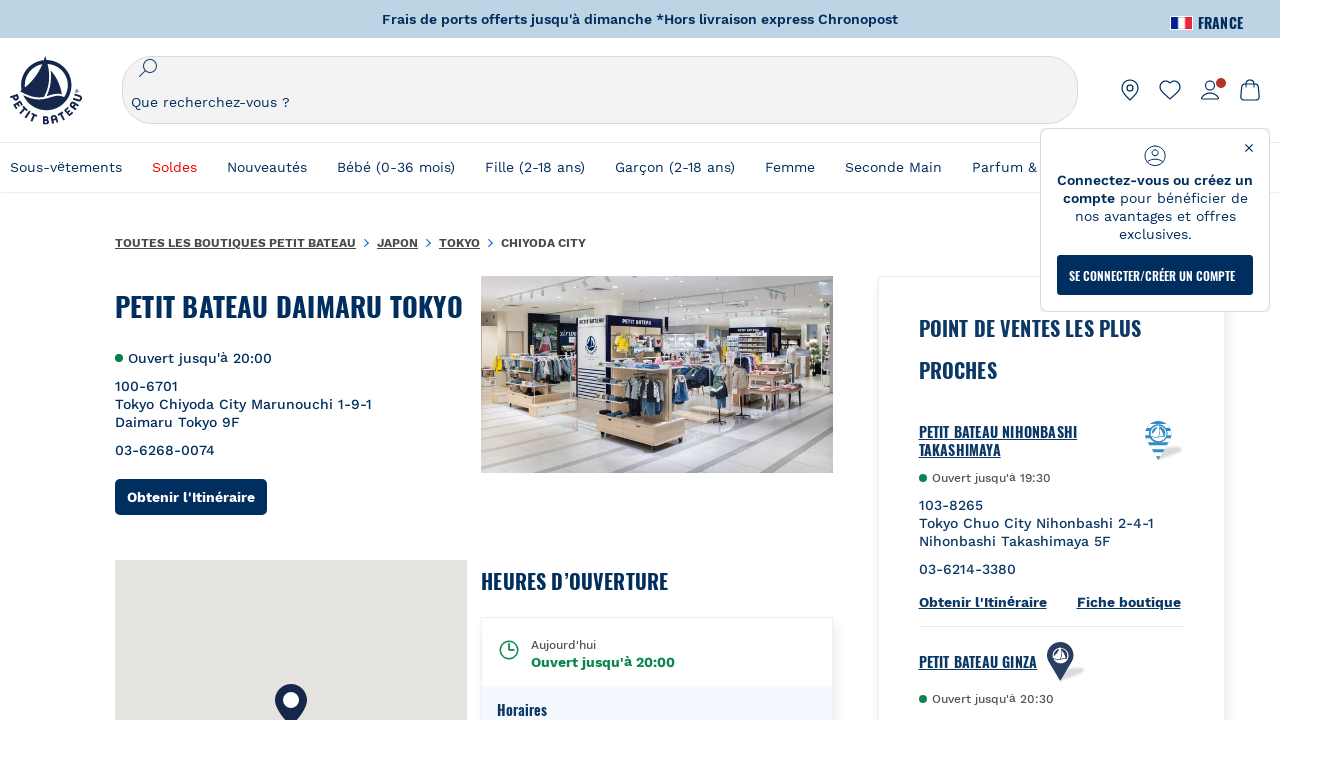

--- FILE ---
content_type: text/html; charset=utf-8
request_url: https://stores.petit-bateau.com/fr/japon/tokyo/chiyoda-city/marunouchi-1-9-1
body_size: 8483
content:
<!doctype html><html lang="fr" class="Main"><head><meta http-equiv="Content-Type" content="text/html; charset=utf-8"/><meta http-equiv="X-UA-Compatible" content="IE=edge"><link rel="dns-prefetch" href="//www.yext-pixel.com"><link rel="dns-prefetch" href="//a.cdnmktg.com"><link rel="dns-prefetch" href="//a.mktgcdn.com"><link rel="dns-prefetch" href="//dynl.mktgcdn.com"><link rel="dns-prefetch" href="//dynm.mktgcdn.com"><link rel="dns-prefetch" href="//www.google-analytics.com"><meta name="viewport" content="width=device-width, initial-scale=1, maximum-scale=1, user-scalable=no"><meta name="format-detection" content="telephone=no"><link rel="shortcut icon" href="../../../../permanent-b0b701/assets/images/favicon.45b22ae7.ico"><meta name="description" content="Parcourez tous les points de vente Petit Bateau Daimaru Tokyo pour des vêtements féminins de haute qualité et élégants, des vêtements classiques pour hommes et des vêtements pour enfants intrépides et spontanés ; vous trouverez des robes de création française, des jupes, des pantalons, des t-shirts et des marinières."><meta name="keywords" content=""><meta property="og:title" content="Petit Bateau Daimaru Tokyo: vêtements de créateurs français à Marunouchi 1-9-1"><meta property="og:description" content="Parcourez tous les points de vente Petit Bateau Daimaru Tokyo pour des vêtements féminins de haute qualité et élégants, des vêtements classiques pour hommes et des vêtements pour enfants intrépides et spontanés ; vous trouverez des robes de création française, des jupes, des pantalons, des t-shirts et des marinières."><meta property="og:image" content="https://stores.petit-bateau.com/permanent-b0b701/assets/images/logo.f54e1743.png"><meta property="og:type" content="website"><meta property="og:url" content="https://stores.petit-bateau.com/fr/japon/tokyo/chiyoda-city/marunouchi-1-9-1"><meta name="twitter:card" content="summary"><link rel="canonical" href="https://stores.petit-bateau.com/fr/japon/tokyo/chiyoda-city/marunouchi-1-9-1" /><title>Petit Bateau Daimaru Tokyo: vêtements de créateurs français à Marunouchi 1-9-1</title><script type="text/javascript">window.Yext = (function(Yext){Yext.BaseUrl = "../../../../"; return Yext})(window.Yext || {});</script><script id="monitoring-data" type="text/data">{"isStaging":false,"siteDomain":"stores.petit-bateau.com","siteId":1131,"soyTemplateName":"location.layout"}</script><link rel="preload" href="https://www.petit-bateau.fr/api/header" as="fetch" crossorigin><link rel="preload" href="https://www.petit-bateau.fr/api/footer" as="fetch" crossorigin><meta name="geo.position" content="35.68154786344951;139.7689351002168"><meta name="geo.placename" content="Chiyoda City,Tokyo"><meta name="geo.region" content="Japon-Tokyo"><link rel="preload" href="../../../../permanent-b0b701/stores.petit-bateau.com/location/main.86f7589f.js" as="script"><link rel="stylesheet" type="text/css" href="../../../../permanent-b0b701/stores.petit-bateau.com/location/main.86f7589f.css" data-webpack-inline><script src="../../../../permanent-b0b701/stores.petit-bateau.com/location/main.86f7589f.js" type="text/javascript" async defer data-webpack-inline></script><link id="page-url" itemprop="url" href="https://stores.petit-bateau.com/fr/japon/tokyo/chiyoda-city/marunouchi-1-9-1"><link rel="preload" href="https://www.google-analytics.com/analytics.js" as="script"><script>window.ga=window.ga||function(){(ga.q=ga.q||[]).push(arguments)};ga.l=+new Date; let gaConfig;gaConfig = {allowLinker: false};ga('create', '', 'auto', 'client', gaConfig);ga('client.set', 'dimension1', 'location');ga('client.set', 'dimension2', 'Tokyo');ga('client.set', 'dimension3', 'Chiyoda City'); ga('client.set', 'dimension4', 'Marunouchi 1-9-1'); ga('client.set', 'dimension5', '100-6701');ga('client.set', 'dimension6', 'JP');ga('client.send', 'pageview');gaConfig = {allowLinker: false};ga('create', 'UA-120837432-1', 'auto', 'yext', gaConfig);ga('yext.set', 'dimension1', 'location');ga('yext.set', 'dimension2', 'Tokyo');ga('yext.set', 'dimension3', 'Chiyoda City'); ga('yext.set', 'dimension4', 'Marunouchi 1-9-1'); ga('yext.set', 'dimension5', '100-6701');ga('yext.set', 'dimension6', 'JP');ga('yext.send', 'pageview');</script><script type="text/javascript" id="BypassPagespeed-673bb11f-js">!function(e){var t={};function n(o){if(t[o])return t[o].exports;var r=t[o]={i:o,l:!1,exports:{}};return e[o].call(r.exports,r,r.exports,n),r.l=!0,r.exports}n.m=e,n.c=t,n.d=function(e,t,o){n.o(e,t)||Object.defineProperty(e,t,{configurable:!1,enumerable:!0,get:o})},n.r=function(e){Object.defineProperty(e,"__esModule",{value:!0})},n.n=function(e){var t=e&&e.__esModule?function(){return e.default}:function(){return e};return n.d(t,"a",t),t},n.o=function(e,t){return Object.prototype.hasOwnProperty.call(e,t)},n.p="",n(n.s=458)}({155:function(e,t,n){"use strict";t.__esModule=!0;t.LoadScript=function(e){var t=document.getElementsByTagName("script")[0],n=document.createElement("script");n.async=1,n.src=e,t.parentNode.insertBefore(n,t)}},458:function(e,t,n){"use strict";var o=n(71),r=n(155);o.UserAgent.fromWindow().isGooglePageSpeed()||(0,r.LoadScript)("https://www.google-analytics.com/analytics.js")},71:function(e,t,n){"use strict";t.__esModule=!0,t.OnReady=function(e){"complete"===document.readyState||"loaded"===document.readyState||"interactive"===document.readyState?e.bind(this)():document.addEventListener("DOMContentLoaded",e.bind(this))};t.UserAgent=function(){function e(t){!function(e,t){if(!(e instanceof t))throw new TypeError("Cannot call a class as a function")}(this,e),this.userAgent=t}return e.fromWindow=function(){return new this(window.navigator.userAgent)},e.prototype.isGooglePageSpeed=function(){return this.userAgent.indexOf("Google Page Speed Insights")>-1},e}()}});</script><script>(function(w,d,y){w['YextAnalyticsObject'] = y; w[y] = w[y] || function() {(w[y].q = w[y].q || []).push(arguments)}; w[y]('create', 1838379, 1131, false);})(window, document, 'ya');</script><script>ya('set', {"ids":1007622942,"pageSetId":"Locations"});ya('pageview');</script><script>ga('client.send', 'event', 'Geo', 'CityList Directory (count = 1)', 'Chiyoda City, Tokyo');ga('yext.send', 'event', 'Geo', 'CityList Directory (count = 1)', 'Chiyoda City, Tokyo');</script></head><body class="Text"><main id="main" class="Main" itemscope itemtype="http://schema.org/ClothingStore" itemid="https://stores.petit-bateau.com/#1007622942" itemref="brand-logo page-url"><a href="#first-anchor" class="sr-only sr-only-focusable" id="skip-nav">Aller au contenu</a><script id="query-country" type="text/data">France</script><div class="js-header-ajax"></div><a href="#skip-nav" class="sr-only sr-only-focusable" id="first-anchor">Retour à la Nav</a><div class="Main-content"><link itemprop="image" href="{alternateText: Official Photo by ©Nacása &amp; Partners, clickthrough_url: , description: , details: , sizes: [{height: 1688, url: //dynl.mktgcdn.com/p/93y4UYL0fGbbaoze8eiIRlyQq0q3CyqrHWow5_2jerA/3000x1688.jpg, width: 3000}, {height: 1688, url: //dynl.mktgcdn.com/p/93y4UYL0fGbbaoze8eiIRlyQq0q3CyqrHWow5_2jerA/3000x1688.jpg, width: 3000}, {height: 1069, url: //dynl.mktgcdn.com/p/93y4UYL0fGbbaoze8eiIRlyQq0q3CyqrHWow5_2jerA/1900x1069.jpg, width: 1900}, {height: 348, url: //dynl.mktgcdn.com/p/93y4UYL0fGbbaoze8eiIRlyQq0q3CyqrHWow5_2jerA/619x348.jpg, width: 619}, {height: 338, url: //dynl.mktgcdn.com/p/93y4UYL0fGbbaoze8eiIRlyQq0q3CyqrHWow5_2jerA/600x338.jpg, width: 600}, {height: 110, url: //dynl.mktgcdn.com/p/93y4UYL0fGbbaoze8eiIRlyQq0q3CyqrHWow5_2jerA/196x110.jpg, width: 196}]}"><div class="l-desktop-container"><div class="Location-flexContainer"><div class="Location-flexContent Location-flexContent--desktopLarge"><section class="NAP" data-ya-scope="nap"><div class="NAP-container"><div class="NAP-top"><div class="NAP-info"><h1 class="NAP-name Heading--1"><span class="LocationName" itemprop="name" id="location-name">Petit Bateau Daimaru Tokyo</span></span></h1><div class="NAP-hoursToday"><span class="c-location-hours-today js-location-hours js-dot" data-days='[{"day":"MONDAY","intervals":[{"end":2000,"start":1000}]},{"day":"TUESDAY","intervals":[{"end":2000,"start":1000}]},{"day":"WEDNESDAY","intervals":[{"end":2000,"start":1000}]},{"day":"THURSDAY","intervals":[{"end":2000,"start":1000}]},{"day":"FRIDAY","intervals":[{"end":2000,"start":1000}]},{"day":"SATURDAY","intervals":[{"end":2000,"start":1000}]},{"day":"SUNDAY","intervals":[{"end":2000,"start":1000}]}]' data-showOpenToday=""data-todayFirst=""><span class="c-location-hours-today-dot"></span><span class="c-location-hours-today-details-row js-day-of-week-row" data-day-of-week-start-index="0" data-day-of-week-end-index="0"><span class="c-location-hours-today-day-status"></span> <span class="c-location-hours-today-day-hours"><span class="c-location-hours-today-day-hours-intervals-instance js-location-hours-interval-instance" data-twenty-four-hour-clock="true" data-open-interval-start="1000" data-open-interval-end="2000" data-midnight-text="Ouvert jusqu&#39;à minuit" data-open-until-text="Ouvert jusqu&#39;à"data-close-at-text="Fermé à"><span class="c-location-hours-today-day-hours-intervals-instance-open">10:00</span><span class="c-location-hours-today-day-hours-intervals-instance-separator" aria-label="To"> - </span><span class="c-location-hours-today-day-hours-intervals-instance-close">20:00</span></span></span></span><span class="c-location-hours-today-details-row js-day-of-week-row" data-day-of-week-start-index="1" data-day-of-week-end-index="1"><span class="c-location-hours-today-day-status"></span> <span class="c-location-hours-today-day-hours"><span class="c-location-hours-today-day-hours-intervals-instance js-location-hours-interval-instance" data-twenty-four-hour-clock="true" data-open-interval-start="1000" data-open-interval-end="2000" data-midnight-text="Ouvert jusqu&#39;à minuit" data-open-until-text="Ouvert jusqu&#39;à"data-close-at-text="Fermé à"><span class="c-location-hours-today-day-hours-intervals-instance-open">10:00</span><span class="c-location-hours-today-day-hours-intervals-instance-separator" aria-label="To"> - </span><span class="c-location-hours-today-day-hours-intervals-instance-close">20:00</span></span></span></span><span class="c-location-hours-today-details-row js-day-of-week-row" data-day-of-week-start-index="2" data-day-of-week-end-index="2"><span class="c-location-hours-today-day-status"></span> <span class="c-location-hours-today-day-hours"><span class="c-location-hours-today-day-hours-intervals-instance js-location-hours-interval-instance" data-twenty-four-hour-clock="true" data-open-interval-start="1000" data-open-interval-end="2000" data-midnight-text="Ouvert jusqu&#39;à minuit" data-open-until-text="Ouvert jusqu&#39;à"data-close-at-text="Fermé à"><span class="c-location-hours-today-day-hours-intervals-instance-open">10:00</span><span class="c-location-hours-today-day-hours-intervals-instance-separator" aria-label="To"> - </span><span class="c-location-hours-today-day-hours-intervals-instance-close">20:00</span></span></span></span><span class="c-location-hours-today-details-row js-day-of-week-row" data-day-of-week-start-index="3" data-day-of-week-end-index="3"><span class="c-location-hours-today-day-status"></span> <span class="c-location-hours-today-day-hours"><span class="c-location-hours-today-day-hours-intervals-instance js-location-hours-interval-instance" data-twenty-four-hour-clock="true" data-open-interval-start="1000" data-open-interval-end="2000" data-midnight-text="Ouvert jusqu&#39;à minuit" data-open-until-text="Ouvert jusqu&#39;à"data-close-at-text="Fermé à"><span class="c-location-hours-today-day-hours-intervals-instance-open">10:00</span><span class="c-location-hours-today-day-hours-intervals-instance-separator" aria-label="To"> - </span><span class="c-location-hours-today-day-hours-intervals-instance-close">20:00</span></span></span></span><span class="c-location-hours-today-details-row js-day-of-week-row" data-day-of-week-start-index="4" data-day-of-week-end-index="4"><span class="c-location-hours-today-day-status"></span> <span class="c-location-hours-today-day-hours"><span class="c-location-hours-today-day-hours-intervals-instance js-location-hours-interval-instance" data-twenty-four-hour-clock="true" data-open-interval-start="1000" data-open-interval-end="2000" data-midnight-text="Ouvert jusqu&#39;à minuit" data-open-until-text="Ouvert jusqu&#39;à"data-close-at-text="Fermé à"><span class="c-location-hours-today-day-hours-intervals-instance-open">10:00</span><span class="c-location-hours-today-day-hours-intervals-instance-separator" aria-label="To"> - </span><span class="c-location-hours-today-day-hours-intervals-instance-close">20:00</span></span></span></span><span class="c-location-hours-today-details-row js-day-of-week-row" data-day-of-week-start-index="5" data-day-of-week-end-index="5"><span class="c-location-hours-today-day-status"></span> <span class="c-location-hours-today-day-hours"><span class="c-location-hours-today-day-hours-intervals-instance js-location-hours-interval-instance" data-twenty-four-hour-clock="true" data-open-interval-start="1000" data-open-interval-end="2000" data-midnight-text="Ouvert jusqu&#39;à minuit" data-open-until-text="Ouvert jusqu&#39;à"data-close-at-text="Fermé à"><span class="c-location-hours-today-day-hours-intervals-instance-open">10:00</span><span class="c-location-hours-today-day-hours-intervals-instance-separator" aria-label="To"> - </span><span class="c-location-hours-today-day-hours-intervals-instance-close">20:00</span></span></span></span><span class="c-location-hours-today-details-row js-day-of-week-row" data-day-of-week-start-index="6" data-day-of-week-end-index="6"><span class="c-location-hours-today-day-status"></span> <span class="c-location-hours-today-day-hours"><span class="c-location-hours-today-day-hours-intervals-instance js-location-hours-interval-instance" data-twenty-four-hour-clock="true" data-open-interval-start="1000" data-open-interval-end="2000" data-midnight-text="Ouvert jusqu&#39;à minuit" data-open-until-text="Ouvert jusqu&#39;à"data-close-at-text="Fermé à"><span class="c-location-hours-today-day-hours-intervals-instance-open">10:00</span><span class="c-location-hours-today-day-hours-intervals-instance-separator" aria-label="To"> - </span><span class="c-location-hours-today-day-hours-intervals-instance-close">20:00</span></span></span></span></span></div><div class="NAP-row"><div class="NAP-address"><span class="coordinates" itemprop="geo" itemscope itemtype="http://schema.org/GeoCoordinates"><meta itemprop="latitude" content="35.68154786344951"><meta itemprop="longitude" content="139.7689351002168"></span><address class="c-address" id="address" itemscope itemtype="http://schema.org/PostalAddress" itemprop="address" data-country="JP"><meta itemprop="addressLocality" content="Chiyoda City" /><meta itemprop="streetAddress" content="Marunouchi 1-9-1 Daimaru Tokyo 9F" /><div class=c-AddressRow><span class="c-address-postal-code" itemprop="postalCode">100-6701</span> </div><div class=c-AddressRow><span class="c-address-state" itemprop="addressRegion">Tokyo</span> <span class="c-address-city">Chiyoda City</span>  <span class="c-address-street-1">Marunouchi 1-9-1</span> </div><div class=c-AddressRow><span class="c-address-street-2">Daimaru Tokyo 9F</span></div></address></div></div><div class="NAP-phone NAP-phone--desktop"><div class="c-phone c-phone-main"><div class="c-phone-label c-phone-main-label"></div><div class="c-phone-number-wrapper c-phone-main-number-wrapper"><div class="c-phone-number c-phone-main-number"><a class="c-phone-number-link c-phone-main-number-link" href="tel:+81-3-6268-0074" data-ya-track="phone">03-6268-0074</a><span class="c-phone-number-span c-phone-main-number-span" itemprop="telephone" id="telephone">03-6268-0074</span></div></div></div></div><div class="NAP-directions"><div class="c-get-directions"><div class="c-get-directions-button-wrapper"><a class="c-get-directions-button" href='http://maps.google.com/?q=Marunouchi+1-9-1%2C+Daimaru+Tokyo+9F%2C+Chiyoda+City%2C+Tokyo+100-6701+JP&output=classic'target="_blank" rel="nofollow noopener noreferrer"data-ga-category="Get Directions"data-ya-track="directions">Obtenir l'Itinéraire</a></div></div></div></div><div class="NAP-imageWrapper"><img class="NAP-image" src="//dynl.mktgcdn.com/p/93y4UYL0fGbbaoze8eiIRlyQq0q3CyqrHWow5_2jerA/600x338.jpg" alt="Official Photo by ©Nacása &amp; Partners" itemprop="image"></div></div><div class="NAP-phone NAP-phone--mobile ShadowBox"><div class="c-phone c-phone-main"><div class="c-phone-label c-phone-main-label"></div><div class="c-phone-number-wrapper c-phone-main-number-wrapper"><div class="c-phone-number c-phone-main-number"><a class="c-phone-number-link c-phone-main-number-link" href="tel:+81-3-6268-0074" data-ya-track="phone">03-6268-0074</a><span class="c-phone-number-span c-phone-main-number-span" itemprop="telephone" id="telephone">03-6268-0074</span></div></div></div></div><div class="NAP-uber ShadowBox"><div class="c-uber visible-xs"><a class="c-uber-ride-link is-uber-wrapped" href="http://a.gotoloc.com/uber/F3IiSKyCWWkRrw" data-ya-no-wait="true" data-ya-track="yext_uber_click"><span class="c-uber-ride-link-text"><img class="NAP-uberIcon" src="../../../../permanent-b0b701/assets/images/uber_rides_icon.c6ef80c3.svg" alt="Logo Uber"><span class="NAP-uberLabel">Uber vous emmène</span></span></a></div></div><div class="NAP-bottom"><div class="NAP-map"><div class="location-map-wrapper" id="schema-location" itemprop="location" itemscope itemtype="http://schema.org/Place" itemref="telephone address location-name"><span class="coordinates" itemprop="geo" itemscope itemtype="http://schema.org/GeoCoordinates"><meta itemprop="latitude" content="35.68154786344951"><meta itemprop="longitude" content="139.7689351002168"></span><link itemprop="hasMap" href="//maps.googleapis.com/maps/api/staticmap?center=35.68154786344951%2C139.7689351002168&channel=stores.petit-bateau.com&client=gme-yextinc&maptype=roadmap&markers=color%3Ared%7C35.68154786344951%2C139.7689351002168&sensor=false&size=350x350&zoom=13&signature=_rKrR3ljCXyZ5hHYceLv9bnPaGg="><div class="c-map-with-pins"><div id="geo-border"></div><div id="dir-map" class="dir-map js-map-not-ready"></div></div><script id="js-map-config-dir-map" class="js-map-config" type="text/data">{"config": {"apiID":"AIzaSyCb--xxTwbQ1HrTDVP_y-HRLpdticXcGC8","baseUrl":"../../../../","channelId":"stores.petit-bateau.com","disableMapControl":true,"extraData":null,"linkToGetDirections":true,"mapId":"dir-map","mapboxMapIdentifier":null,"maxNumberOfLocationsToDisplay":1,"provider":"Google-Free","source":null,"zoom":16}, "query": "", "locs": [{"altTagText":"Petit Bateau Daimaru Tokyo at Marunouchi 1-9-1 Chiyoda City, Tokyo","get_directions_url":"http://maps.google.com/?q=Marunouchi+1-9-1%2C+Daimaru+Tokyo+9F%2C+Chiyoda+City%2C+Tokyo+100-6701+JP\u0026output=classic","id":"nap-map","latitude":35.68154786344951,"longitude":139.7689351002168,"type":"main","url":""}], "nearbyLocs": [{"altTagText":"Petit Bateau Nihonbashi Takashimaya at Nihonbashi 2-4-1 Chuo City, Tokyo","get_directions_url":"http://maps.google.com/?q=Nihonbashi+2-4-1%2C+Nihonbashi+Takashimaya+5F%2C+Chuo+City%2C+Tokyo+103-8265+JP\u0026output=classic","id":1007464332,"latitude":35.68083568926288,"longitude":139.77347221923424,"type":"nearby","url":"fr/japon/tokyo/chuo-city/nihonbashi-2-4-1"},{"altTagText":"Petit Bateau Ginza at Ginza 6-10-1 Chuo City, Tokyo","get_directions_url":"http://maps.google.com/?q=Ginza+6-10-1%2C+GINZA+SIX+4F%2C+Chuo+City%2C+Tokyo+104-0061+JP\u0026output=classic","id":1007418924,"latitude":35.66966817749872,"longitude":139.76448409753593,"type":"nearby","url":"fr/japon/tokyo/chuo-city/ginza-6-10-1"},{"altTagText":"Petit Bateau Isetan Shinjuku at Shinjuku 3-14-1 Shinjuku City, Tokyo","get_directions_url":"http://maps.google.com/?q=Shinjuku+3-14-1%2C+Isetan+Shinjuku+Main+Building+6F%2C+Shinjuku+City%2C+Tokyo+160-0022+JP\u0026output=classic","id":1007580736,"latitude":35.69161221758107,"longitude":139.7046985163602,"type":"nearby","url":"fr/japon/tokyo/shinjuku-city/shinjuku-3-14-1"},{"altTagText":"Petit Bateau Daikanyama at Sarugakucho 29-18 Shibuya City, Tokyo","get_directions_url":"http://maps.google.com/?q=Sarugakucho+29-18%2C+Hillside+Terrace+B2+1F%2C+Shibuya+City%2C+Tokyo+150-0033+JP\u0026output=classic","id":1007464634,"latitude":35.64755400000002,"longitude":139.7013072067459,"type":"nearby","url":"fr/japon/tokyo/shibuya-city/sarugakucho-29-18"},{"altTagText":"Petit Bateau Tobu Ikebukuro at Nishi Ikebukuro 1-1-25 Toshima City, Tokyo","get_directions_url":"http://maps.google.com/?q=Nishi+Ikebukuro+1-1-25%2C+Tobu+Ikebukuro+7F%2C+Toshima+City%2C+Tokyo+171-8512+JP\u0026output=classic","id":1076374391,"latitude":35.72992655848189,"longitude":139.71030191226845,"type":"nearby","url":"fr/japon/tokyo/toshima-city/nishi-ikebukuro-1-1-25"},{"altTagText":"Petit Bateau Jiyugaoka at Stella Jiyugaoka 1F Meguro City, Tokyo","get_directions_url":"http://maps.google.com/?q=Stella+Jiyugaoka+1F%2C+1-26-4+Jiyugaoka%2C+Meguro+City%2C+Tokyo+152-0035+JP\u0026output=classic","id":9115976,"latitude":35.608824,"longitude":139.6692551,"type":"nearby","url":"fr/japon/tokyo/meguro-city/stella-jiyugaoka-1f"},{"altTagText":"Petit Bateau Tamagawa Takashimaya at Tamagawa 3-17-1 Setagaya City, Tokyo","get_directions_url":"http://maps.google.com/?q=Tamagawa+3-17-1%2C+Tamagawa+Takashimaya+5F%2C+Setagaya+City%2C+Tokyo+158-0094+JP\u0026output=classic","id":1007450308,"latitude":35.6141266,"longitude":139.6270893,"type":"nearby","url":"fr/japon/tokyo/setagaya-city/tamagawa-3-17-1"},{"altTagText":"Petit Bateau Kichijoji at Kichijoji-Honcho 2-10-7 Musashino, Tokyo","get_directions_url":"http://maps.google.com/?q=Kichijoji-Honcho+2-10-7%2C+K-2107+Bldg%2C+Musashino%2C+Tokyo+180-0004+JP\u0026output=classic","id":9115977,"latitude":35.70461313532242,"longitude":139.5771801137838,"type":"nearby","url":"fr/japon/tokyo/musashino/kichijoji-honcho-2-10-7"},{"altTagText":"プチバトーショップ伊勢丹浦和店 at 高砂1-15-1 さいたま市, 埼玉県","get_directions_url":"http://maps.google.com/?q=%E9%AB%98%E7%A0%821-15-1%2C+%E4%BC%8A%E5%8B%A2%E4%B8%B9%E6%B5%A6%E5%92%8C%E5%BA%97%E3%80%806%E9%9A%8E%2C+%E3%81%95%E3%81%84%E3%81%9F%E3%81%BE%E5%B8%82%2C+%E5%9F%BC%E7%8E%89%E7%9C%8C+330-0063+JP\u0026output=classic","id":2025966104,"latitude":35.8590559,"longitude":139.6564932,"type":"nearby","url":"fr/japon/埼玉県/さいたま市/高砂1-15-1"},{"altTagText":"Petit Bateau Tama Plaza at Utsukushigaoka 1-1-2 Yokohama, Kanagawa","get_directions_url":"http://maps.google.com/?q=Utsukushigaoka+1-1-2%2C+Tama+Plaza+Terrace+1F%2C+Yokohama%2C+Kanagawa+225-8535+JP\u0026output=classic","id":1007464671,"latitude":35.57765525490483,"longitude":139.557917411847,"type":"nearby","url":"fr/japon/kanagawa/yokohama/utsukushigaoka-1-1-2"}]}</script></div></div><div class="NAP-hours"><script id="js-localizedMonths" type="text/data">{"April":"Avr.","August":"Août","December":"Dec.","February":"Fev.","January":"Janv.","July":"Juil.","June":"Juin","March":"Mar.","May":"Mai","November":"Nov.","October":"Oct.","September":"Sept."}</script><h2 class="NAP-hoursTitle Heading--2">Heures d’ouverture</h2><div class="NAP-shadowBox ShadowBox"><svg class="NAP-hoursTableTodayImage js-clock" aria-hidden="true" alt="Clock Icon"><use xlink:href="../../../../permanent-b0b701/assets/images/clock.3d1e52d6.svg#clock" /></svg><div class="NAP-hoursTableToday"><div class="NAP-hoursTableTodayLabel Text--sm">Aujourd'hui</div><span class="c-location-hours-today js-location-hours js-color" data-days='[{"day":"MONDAY","intervals":[{"end":2000,"start":1000}]},{"day":"TUESDAY","intervals":[{"end":2000,"start":1000}]},{"day":"WEDNESDAY","intervals":[{"end":2000,"start":1000}]},{"day":"THURSDAY","intervals":[{"end":2000,"start":1000}]},{"day":"FRIDAY","intervals":[{"end":2000,"start":1000}]},{"day":"SATURDAY","intervals":[{"end":2000,"start":1000}]},{"day":"SUNDAY","intervals":[{"end":2000,"start":1000}]}]' data-showOpenToday=""data-todayFirst=""><span class="c-location-hours-today-dot"></span><span class="c-location-hours-today-details-row js-day-of-week-row" data-day-of-week-start-index="0" data-day-of-week-end-index="0"><span class="c-location-hours-today-day-status"></span> <span class="c-location-hours-today-day-hours"><span class="c-location-hours-today-day-hours-intervals-instance js-location-hours-interval-instance" data-twenty-four-hour-clock="true" data-open-interval-start="1000" data-open-interval-end="2000" data-midnight-text="Ouvert jusqu&#39;à minuit" data-open-until-text="Ouvert jusqu&#39;à"data-close-at-text="Fermé à"><span class="c-location-hours-today-day-hours-intervals-instance-open">10:00</span><span class="c-location-hours-today-day-hours-intervals-instance-separator" aria-label="To"> - </span><span class="c-location-hours-today-day-hours-intervals-instance-close">20:00</span></span></span></span><span class="c-location-hours-today-details-row js-day-of-week-row" data-day-of-week-start-index="1" data-day-of-week-end-index="1"><span class="c-location-hours-today-day-status"></span> <span class="c-location-hours-today-day-hours"><span class="c-location-hours-today-day-hours-intervals-instance js-location-hours-interval-instance" data-twenty-four-hour-clock="true" data-open-interval-start="1000" data-open-interval-end="2000" data-midnight-text="Ouvert jusqu&#39;à minuit" data-open-until-text="Ouvert jusqu&#39;à"data-close-at-text="Fermé à"><span class="c-location-hours-today-day-hours-intervals-instance-open">10:00</span><span class="c-location-hours-today-day-hours-intervals-instance-separator" aria-label="To"> - </span><span class="c-location-hours-today-day-hours-intervals-instance-close">20:00</span></span></span></span><span class="c-location-hours-today-details-row js-day-of-week-row" data-day-of-week-start-index="2" data-day-of-week-end-index="2"><span class="c-location-hours-today-day-status"></span> <span class="c-location-hours-today-day-hours"><span class="c-location-hours-today-day-hours-intervals-instance js-location-hours-interval-instance" data-twenty-four-hour-clock="true" data-open-interval-start="1000" data-open-interval-end="2000" data-midnight-text="Ouvert jusqu&#39;à minuit" data-open-until-text="Ouvert jusqu&#39;à"data-close-at-text="Fermé à"><span class="c-location-hours-today-day-hours-intervals-instance-open">10:00</span><span class="c-location-hours-today-day-hours-intervals-instance-separator" aria-label="To"> - </span><span class="c-location-hours-today-day-hours-intervals-instance-close">20:00</span></span></span></span><span class="c-location-hours-today-details-row js-day-of-week-row" data-day-of-week-start-index="3" data-day-of-week-end-index="3"><span class="c-location-hours-today-day-status"></span> <span class="c-location-hours-today-day-hours"><span class="c-location-hours-today-day-hours-intervals-instance js-location-hours-interval-instance" data-twenty-four-hour-clock="true" data-open-interval-start="1000" data-open-interval-end="2000" data-midnight-text="Ouvert jusqu&#39;à minuit" data-open-until-text="Ouvert jusqu&#39;à"data-close-at-text="Fermé à"><span class="c-location-hours-today-day-hours-intervals-instance-open">10:00</span><span class="c-location-hours-today-day-hours-intervals-instance-separator" aria-label="To"> - </span><span class="c-location-hours-today-day-hours-intervals-instance-close">20:00</span></span></span></span><span class="c-location-hours-today-details-row js-day-of-week-row" data-day-of-week-start-index="4" data-day-of-week-end-index="4"><span class="c-location-hours-today-day-status"></span> <span class="c-location-hours-today-day-hours"><span class="c-location-hours-today-day-hours-intervals-instance js-location-hours-interval-instance" data-twenty-four-hour-clock="true" data-open-interval-start="1000" data-open-interval-end="2000" data-midnight-text="Ouvert jusqu&#39;à minuit" data-open-until-text="Ouvert jusqu&#39;à"data-close-at-text="Fermé à"><span class="c-location-hours-today-day-hours-intervals-instance-open">10:00</span><span class="c-location-hours-today-day-hours-intervals-instance-separator" aria-label="To"> - </span><span class="c-location-hours-today-day-hours-intervals-instance-close">20:00</span></span></span></span><span class="c-location-hours-today-details-row js-day-of-week-row" data-day-of-week-start-index="5" data-day-of-week-end-index="5"><span class="c-location-hours-today-day-status"></span> <span class="c-location-hours-today-day-hours"><span class="c-location-hours-today-day-hours-intervals-instance js-location-hours-interval-instance" data-twenty-four-hour-clock="true" data-open-interval-start="1000" data-open-interval-end="2000" data-midnight-text="Ouvert jusqu&#39;à minuit" data-open-until-text="Ouvert jusqu&#39;à"data-close-at-text="Fermé à"><span class="c-location-hours-today-day-hours-intervals-instance-open">10:00</span><span class="c-location-hours-today-day-hours-intervals-instance-separator" aria-label="To"> - </span><span class="c-location-hours-today-day-hours-intervals-instance-close">20:00</span></span></span></span><span class="c-location-hours-today-details-row js-day-of-week-row" data-day-of-week-start-index="6" data-day-of-week-end-index="6"><span class="c-location-hours-today-day-status"></span> <span class="c-location-hours-today-day-hours"><span class="c-location-hours-today-day-hours-intervals-instance js-location-hours-interval-instance" data-twenty-four-hour-clock="true" data-open-interval-start="1000" data-open-interval-end="2000" data-midnight-text="Ouvert jusqu&#39;à minuit" data-open-until-text="Ouvert jusqu&#39;à"data-close-at-text="Fermé à"><span class="c-location-hours-today-day-hours-intervals-instance-open">10:00</span><span class="c-location-hours-today-day-hours-intervals-instance-separator" aria-label="To"> - </span><span class="c-location-hours-today-day-hours-intervals-instance-close">20:00</span></span></span></span></span></div><div class="c-location-hours"><h4 class="c-location-hours-title" aria-level="4">Horaires</h4><div class="c-location-hours-details-wrapper js-location-hours"  data-days='[{"day":"MONDAY","intervals":[{"end":2000,"start":1000}]},{"day":"TUESDAY","intervals":[{"end":2000,"start":1000}]},{"day":"WEDNESDAY","intervals":[{"end":2000,"start":1000}]},{"day":"THURSDAY","intervals":[{"end":2000,"start":1000}]},{"day":"FRIDAY","intervals":[{"end":2000,"start":1000}]},{"day":"SATURDAY","intervals":[{"end":2000,"start":1000}]},{"day":"SUNDAY","intervals":[{"end":2000,"start":1000}]}]' data-showOpenToday=""data-todayFirst=true><table class="c-location-hours-details"><thead class = "sr-only"><tr><th>Jour de la Semaine</th><th>Horaires</th></tr></thead><tbody><tr class="c-location-hours-details-row js-day-of-week-row highlight-background" data-day-of-week-start-index="0" data-day-of-week-end-index="0" itemprop="openingHours" content="Mo 10:00-20:00"><td class="c-location-hours-details-row-date js-location-hours-date" data-row="0"></td><td class="c-location-hours-details-row-day">Lundi</td><td class="c-location-hours-details-row-intervals"><span class="c-location-hours-details-row-intervals-instance "><span class="c-location-hours-details-row-intervals-instance-open">10:00</span><span class="c-location-hours-details-row-intervals-instance-separator" aria-label="To"> - </span><span class="c-location-hours-details-row-intervals-instance-close">20:00</span></span></td></tr><tr class="c-location-hours-details-row js-day-of-week-row highlight-background" data-day-of-week-start-index="1" data-day-of-week-end-index="1" itemprop="openingHours" content="Tu 10:00-20:00"><td class="c-location-hours-details-row-date js-location-hours-date" data-row="1"></td><td class="c-location-hours-details-row-day">Mardi</td><td class="c-location-hours-details-row-intervals"><span class="c-location-hours-details-row-intervals-instance "><span class="c-location-hours-details-row-intervals-instance-open">10:00</span><span class="c-location-hours-details-row-intervals-instance-separator" aria-label="To"> - </span><span class="c-location-hours-details-row-intervals-instance-close">20:00</span></span></td></tr><tr class="c-location-hours-details-row js-day-of-week-row highlight-background" data-day-of-week-start-index="2" data-day-of-week-end-index="2" itemprop="openingHours" content="We 10:00-20:00"><td class="c-location-hours-details-row-date js-location-hours-date" data-row="2"></td><td class="c-location-hours-details-row-day">Mercredi</td><td class="c-location-hours-details-row-intervals"><span class="c-location-hours-details-row-intervals-instance "><span class="c-location-hours-details-row-intervals-instance-open">10:00</span><span class="c-location-hours-details-row-intervals-instance-separator" aria-label="To"> - </span><span class="c-location-hours-details-row-intervals-instance-close">20:00</span></span></td></tr><tr class="c-location-hours-details-row js-day-of-week-row highlight-background" data-day-of-week-start-index="3" data-day-of-week-end-index="3" itemprop="openingHours" content="Th 10:00-20:00"><td class="c-location-hours-details-row-date js-location-hours-date" data-row="3"></td><td class="c-location-hours-details-row-day">Jeudi</td><td class="c-location-hours-details-row-intervals"><span class="c-location-hours-details-row-intervals-instance "><span class="c-location-hours-details-row-intervals-instance-open">10:00</span><span class="c-location-hours-details-row-intervals-instance-separator" aria-label="To"> - </span><span class="c-location-hours-details-row-intervals-instance-close">20:00</span></span></td></tr><tr class="c-location-hours-details-row js-day-of-week-row highlight-background" data-day-of-week-start-index="4" data-day-of-week-end-index="4" itemprop="openingHours" content="Fr 10:00-20:00"><td class="c-location-hours-details-row-date js-location-hours-date" data-row="4"></td><td class="c-location-hours-details-row-day">Vendredi</td><td class="c-location-hours-details-row-intervals"><span class="c-location-hours-details-row-intervals-instance "><span class="c-location-hours-details-row-intervals-instance-open">10:00</span><span class="c-location-hours-details-row-intervals-instance-separator" aria-label="To"> - </span><span class="c-location-hours-details-row-intervals-instance-close">20:00</span></span></td></tr><tr class="c-location-hours-details-row js-day-of-week-row highlight-background" data-day-of-week-start-index="5" data-day-of-week-end-index="5" itemprop="openingHours" content="Sa 10:00-20:00"><td class="c-location-hours-details-row-date js-location-hours-date" data-row="5"></td><td class="c-location-hours-details-row-day">Samedi</td><td class="c-location-hours-details-row-intervals"><span class="c-location-hours-details-row-intervals-instance "><span class="c-location-hours-details-row-intervals-instance-open">10:00</span><span class="c-location-hours-details-row-intervals-instance-separator" aria-label="To"> - </span><span class="c-location-hours-details-row-intervals-instance-close">20:00</span></span></td></tr><tr class="c-location-hours-details-row js-day-of-week-row highlight-background" data-day-of-week-start-index="6" data-day-of-week-end-index="6" itemprop="openingHours" content="Su 10:00-20:00"><td class="c-location-hours-details-row-date js-location-hours-date" data-row="6"></td><td class="c-location-hours-details-row-day">Dimanche</td><td class="c-location-hours-details-row-intervals"><span class="c-location-hours-details-row-intervals-instance "><span class="c-location-hours-details-row-intervals-instance-open">10:00</span><span class="c-location-hours-details-row-intervals-instance-separator" aria-label="To"> - </span><span class="c-location-hours-details-row-intervals-instance-close">20:00</span></span></td></tr></tbody></table></div></div></div></div></div></div></section></div><div class="Location-flexContent Location-flexContent--desktopSmall"><section class="Nearby" data-ya-scope="nearby"><h2 class="Nearby-title Heading--2">Point de ventes les plus proches</h2><div class="Nearby-shadowBox--mobile"><ul class="Nearby-locs"><li class="Nearby-loc"><article class="Teaser Teaser--location"><h3 class="Teaser-title Heading Heading--sub Teaser-title--full" aria-level="3"><div class="Teaser-titleWrapper"><a class="Teaser-titleLink Link" href="../../../../fr/japon/tokyo/chuo-city/nihonbashi-2-4-1" data-ya-track="businessname">Petit Bateau Nihonbashi Takashimaya</a><img src="../../../../permanent-b0b701/assets/images/marker_stripes.c799854e.svg" alt="" class="Teaser-titleImage"></div></h3><div class="Teaser-row"><div class="Teaser-open Text--sm"><span class="c-location-hours-today js-location-hours js-dot" data-days='[{"day":"MONDAY","intervals":[{"end":1930,"start":1030}]},{"day":"TUESDAY","intervals":[{"end":1930,"start":1030}]},{"day":"WEDNESDAY","intervals":[{"end":1930,"start":1030}]},{"day":"THURSDAY","intervals":[{"end":1930,"start":1030}]},{"day":"FRIDAY","intervals":[{"end":1930,"start":1030}]},{"day":"SATURDAY","intervals":[{"end":1930,"start":1030}]},{"day":"SUNDAY","intervals":[{"end":1930,"start":1030}]}]' data-showOpenToday=""data-todayFirst=""><span class="c-location-hours-today-dot"></span><span class="c-location-hours-today-details-row js-day-of-week-row" data-day-of-week-start-index="0" data-day-of-week-end-index="0"><span class="c-location-hours-today-day-status"></span> <span class="c-location-hours-today-day-hours"><span class="c-location-hours-today-day-hours-intervals-instance js-location-hours-interval-instance" data-twenty-four-hour-clock="true" data-open-interval-start="1030" data-open-interval-end="1930" data-midnight-text="Ouvert jusqu&#39;à minuit" data-open-until-text="Ouvert jusqu&#39;à"data-close-at-text="Fermé à"><span class="c-location-hours-today-day-hours-intervals-instance-open">10:30</span><span class="c-location-hours-today-day-hours-intervals-instance-separator" aria-label="To"> - </span><span class="c-location-hours-today-day-hours-intervals-instance-close">19:30</span></span></span></span><span class="c-location-hours-today-details-row js-day-of-week-row" data-day-of-week-start-index="1" data-day-of-week-end-index="1"><span class="c-location-hours-today-day-status"></span> <span class="c-location-hours-today-day-hours"><span class="c-location-hours-today-day-hours-intervals-instance js-location-hours-interval-instance" data-twenty-four-hour-clock="true" data-open-interval-start="1030" data-open-interval-end="1930" data-midnight-text="Ouvert jusqu&#39;à minuit" data-open-until-text="Ouvert jusqu&#39;à"data-close-at-text="Fermé à"><span class="c-location-hours-today-day-hours-intervals-instance-open">10:30</span><span class="c-location-hours-today-day-hours-intervals-instance-separator" aria-label="To"> - </span><span class="c-location-hours-today-day-hours-intervals-instance-close">19:30</span></span></span></span><span class="c-location-hours-today-details-row js-day-of-week-row" data-day-of-week-start-index="2" data-day-of-week-end-index="2"><span class="c-location-hours-today-day-status"></span> <span class="c-location-hours-today-day-hours"><span class="c-location-hours-today-day-hours-intervals-instance js-location-hours-interval-instance" data-twenty-four-hour-clock="true" data-open-interval-start="1030" data-open-interval-end="1930" data-midnight-text="Ouvert jusqu&#39;à minuit" data-open-until-text="Ouvert jusqu&#39;à"data-close-at-text="Fermé à"><span class="c-location-hours-today-day-hours-intervals-instance-open">10:30</span><span class="c-location-hours-today-day-hours-intervals-instance-separator" aria-label="To"> - </span><span class="c-location-hours-today-day-hours-intervals-instance-close">19:30</span></span></span></span><span class="c-location-hours-today-details-row js-day-of-week-row" data-day-of-week-start-index="3" data-day-of-week-end-index="3"><span class="c-location-hours-today-day-status"></span> <span class="c-location-hours-today-day-hours"><span class="c-location-hours-today-day-hours-intervals-instance js-location-hours-interval-instance" data-twenty-four-hour-clock="true" data-open-interval-start="1030" data-open-interval-end="1930" data-midnight-text="Ouvert jusqu&#39;à minuit" data-open-until-text="Ouvert jusqu&#39;à"data-close-at-text="Fermé à"><span class="c-location-hours-today-day-hours-intervals-instance-open">10:30</span><span class="c-location-hours-today-day-hours-intervals-instance-separator" aria-label="To"> - </span><span class="c-location-hours-today-day-hours-intervals-instance-close">19:30</span></span></span></span><span class="c-location-hours-today-details-row js-day-of-week-row" data-day-of-week-start-index="4" data-day-of-week-end-index="4"><span class="c-location-hours-today-day-status"></span> <span class="c-location-hours-today-day-hours"><span class="c-location-hours-today-day-hours-intervals-instance js-location-hours-interval-instance" data-twenty-four-hour-clock="true" data-open-interval-start="1030" data-open-interval-end="1930" data-midnight-text="Ouvert jusqu&#39;à minuit" data-open-until-text="Ouvert jusqu&#39;à"data-close-at-text="Fermé à"><span class="c-location-hours-today-day-hours-intervals-instance-open">10:30</span><span class="c-location-hours-today-day-hours-intervals-instance-separator" aria-label="To"> - </span><span class="c-location-hours-today-day-hours-intervals-instance-close">19:30</span></span></span></span><span class="c-location-hours-today-details-row js-day-of-week-row" data-day-of-week-start-index="5" data-day-of-week-end-index="5"><span class="c-location-hours-today-day-status"></span> <span class="c-location-hours-today-day-hours"><span class="c-location-hours-today-day-hours-intervals-instance js-location-hours-interval-instance" data-twenty-four-hour-clock="true" data-open-interval-start="1030" data-open-interval-end="1930" data-midnight-text="Ouvert jusqu&#39;à minuit" data-open-until-text="Ouvert jusqu&#39;à"data-close-at-text="Fermé à"><span class="c-location-hours-today-day-hours-intervals-instance-open">10:30</span><span class="c-location-hours-today-day-hours-intervals-instance-separator" aria-label="To"> - </span><span class="c-location-hours-today-day-hours-intervals-instance-close">19:30</span></span></span></span><span class="c-location-hours-today-details-row js-day-of-week-row" data-day-of-week-start-index="6" data-day-of-week-end-index="6"><span class="c-location-hours-today-day-status"></span> <span class="c-location-hours-today-day-hours"><span class="c-location-hours-today-day-hours-intervals-instance js-location-hours-interval-instance" data-twenty-four-hour-clock="true" data-open-interval-start="1030" data-open-interval-end="1930" data-midnight-text="Ouvert jusqu&#39;à minuit" data-open-until-text="Ouvert jusqu&#39;à"data-close-at-text="Fermé à"><span class="c-location-hours-today-day-hours-intervals-instance-open">10:30</span><span class="c-location-hours-today-day-hours-intervals-instance-separator" aria-label="To"> - </span><span class="c-location-hours-today-day-hours-intervals-instance-close">19:30</span></span></span></span></span></div></div><div class="Teaser-address"><address class="c-address" data-country="JP"><div class=c-AddressRow><span class="c-address-postal-code" >103-8265</span> </div><div class=c-AddressRow><span class="c-address-state" >Tokyo</span> <span class="c-address-city">Chuo City</span>  <span class="c-address-street-1">Nihonbashi 2-4-1</span> </div><div class=c-AddressRow><span class="c-address-street-2">Nihonbashi Takashimaya 5F</span></div></address></div><div class="Teaser-phone"><div class="c-phone c-phone-main"><div class="c-phone-label c-phone-main-label">Numéro principal</div><div class="c-phone-number-wrapper c-phone-main-number-wrapper"><div class="c-phone-number c-phone-main-number"><a class="c-phone-number-link c-phone-main-number-link" href="tel:+81-3-6214-3380" data-ya-track="phone">03-6214-3380</a><span class="c-phone-number-span c-phone-main-number-span">03-6214-3380</span></div></div></div></div><div class="Teaser-links"><div class="Teaser-directions"><div class="c-get-directions"><div class="c-get-directions-button-wrapper"><a class="c-get-directions-button" href='http://maps.google.com/?q=Nihonbashi+2-4-1%2C+Nihonbashi+Takashimaya+5F%2C+Chuo+City%2C+Tokyo+103-8265+JP&output=classic'target="_blank" rel="nofollow noopener noreferrer"data-ga-category="Get Directions"data-ya-track="directions">Obtenir l'Itinéraire</a></div></div></div><div class="Teaser-link"><a class="Link" data-ya-track="visitpage" href="../../../../fr/japon/tokyo/chuo-city/nihonbashi-2-4-1">Fiche boutique</a></div></div></article></li><li class="Nearby-loc"><article class="Teaser Teaser--location"><h3 class="Teaser-title Heading Heading--sub Teaser-title--full" aria-level="3"><div class="Teaser-titleWrapper"><a class="Teaser-titleLink Link" href="../../../../fr/japon/tokyo/chuo-city/ginza-6-10-1" data-ya-track="businessname">Petit Bateau Ginza</a><img src="../../../../permanent-b0b701/assets/images/marker_blue.e8eb1616.svg" alt="" class="Teaser-titleImage"></div></h3><div class="Teaser-row"><div class="Teaser-open Text--sm"><span class="c-location-hours-today js-location-hours js-dot" data-days='[{"day":"MONDAY","intervals":[{"end":2030,"start":1030}]},{"day":"TUESDAY","intervals":[{"end":2030,"start":1030}]},{"day":"WEDNESDAY","intervals":[{"end":2030,"start":1030}]},{"day":"THURSDAY","intervals":[{"end":2030,"start":1030}]},{"day":"FRIDAY","intervals":[{"end":2030,"start":1030}]},{"day":"SATURDAY","intervals":[{"end":2030,"start":1030}]},{"day":"SUNDAY","intervals":[{"end":2030,"start":1030}]}]' data-showOpenToday=""data-todayFirst=""><span class="c-location-hours-today-dot"></span><span class="c-location-hours-today-details-row js-day-of-week-row" data-day-of-week-start-index="0" data-day-of-week-end-index="0"><span class="c-location-hours-today-day-status"></span> <span class="c-location-hours-today-day-hours"><span class="c-location-hours-today-day-hours-intervals-instance js-location-hours-interval-instance" data-twenty-four-hour-clock="true" data-open-interval-start="1030" data-open-interval-end="2030" data-midnight-text="Ouvert jusqu&#39;à minuit" data-open-until-text="Ouvert jusqu&#39;à"data-close-at-text="Fermé à"><span class="c-location-hours-today-day-hours-intervals-instance-open">10:30</span><span class="c-location-hours-today-day-hours-intervals-instance-separator" aria-label="To"> - </span><span class="c-location-hours-today-day-hours-intervals-instance-close">20:30</span></span></span></span><span class="c-location-hours-today-details-row js-day-of-week-row" data-day-of-week-start-index="1" data-day-of-week-end-index="1"><span class="c-location-hours-today-day-status"></span> <span class="c-location-hours-today-day-hours"><span class="c-location-hours-today-day-hours-intervals-instance js-location-hours-interval-instance" data-twenty-four-hour-clock="true" data-open-interval-start="1030" data-open-interval-end="2030" data-midnight-text="Ouvert jusqu&#39;à minuit" data-open-until-text="Ouvert jusqu&#39;à"data-close-at-text="Fermé à"><span class="c-location-hours-today-day-hours-intervals-instance-open">10:30</span><span class="c-location-hours-today-day-hours-intervals-instance-separator" aria-label="To"> - </span><span class="c-location-hours-today-day-hours-intervals-instance-close">20:30</span></span></span></span><span class="c-location-hours-today-details-row js-day-of-week-row" data-day-of-week-start-index="2" data-day-of-week-end-index="2"><span class="c-location-hours-today-day-status"></span> <span class="c-location-hours-today-day-hours"><span class="c-location-hours-today-day-hours-intervals-instance js-location-hours-interval-instance" data-twenty-four-hour-clock="true" data-open-interval-start="1030" data-open-interval-end="2030" data-midnight-text="Ouvert jusqu&#39;à minuit" data-open-until-text="Ouvert jusqu&#39;à"data-close-at-text="Fermé à"><span class="c-location-hours-today-day-hours-intervals-instance-open">10:30</span><span class="c-location-hours-today-day-hours-intervals-instance-separator" aria-label="To"> - </span><span class="c-location-hours-today-day-hours-intervals-instance-close">20:30</span></span></span></span><span class="c-location-hours-today-details-row js-day-of-week-row" data-day-of-week-start-index="3" data-day-of-week-end-index="3"><span class="c-location-hours-today-day-status"></span> <span class="c-location-hours-today-day-hours"><span class="c-location-hours-today-day-hours-intervals-instance js-location-hours-interval-instance" data-twenty-four-hour-clock="true" data-open-interval-start="1030" data-open-interval-end="2030" data-midnight-text="Ouvert jusqu&#39;à minuit" data-open-until-text="Ouvert jusqu&#39;à"data-close-at-text="Fermé à"><span class="c-location-hours-today-day-hours-intervals-instance-open">10:30</span><span class="c-location-hours-today-day-hours-intervals-instance-separator" aria-label="To"> - </span><span class="c-location-hours-today-day-hours-intervals-instance-close">20:30</span></span></span></span><span class="c-location-hours-today-details-row js-day-of-week-row" data-day-of-week-start-index="4" data-day-of-week-end-index="4"><span class="c-location-hours-today-day-status"></span> <span class="c-location-hours-today-day-hours"><span class="c-location-hours-today-day-hours-intervals-instance js-location-hours-interval-instance" data-twenty-four-hour-clock="true" data-open-interval-start="1030" data-open-interval-end="2030" data-midnight-text="Ouvert jusqu&#39;à minuit" data-open-until-text="Ouvert jusqu&#39;à"data-close-at-text="Fermé à"><span class="c-location-hours-today-day-hours-intervals-instance-open">10:30</span><span class="c-location-hours-today-day-hours-intervals-instance-separator" aria-label="To"> - </span><span class="c-location-hours-today-day-hours-intervals-instance-close">20:30</span></span></span></span><span class="c-location-hours-today-details-row js-day-of-week-row" data-day-of-week-start-index="5" data-day-of-week-end-index="5"><span class="c-location-hours-today-day-status"></span> <span class="c-location-hours-today-day-hours"><span class="c-location-hours-today-day-hours-intervals-instance js-location-hours-interval-instance" data-twenty-four-hour-clock="true" data-open-interval-start="1030" data-open-interval-end="2030" data-midnight-text="Ouvert jusqu&#39;à minuit" data-open-until-text="Ouvert jusqu&#39;à"data-close-at-text="Fermé à"><span class="c-location-hours-today-day-hours-intervals-instance-open">10:30</span><span class="c-location-hours-today-day-hours-intervals-instance-separator" aria-label="To"> - </span><span class="c-location-hours-today-day-hours-intervals-instance-close">20:30</span></span></span></span><span class="c-location-hours-today-details-row js-day-of-week-row" data-day-of-week-start-index="6" data-day-of-week-end-index="6"><span class="c-location-hours-today-day-status"></span> <span class="c-location-hours-today-day-hours"><span class="c-location-hours-today-day-hours-intervals-instance js-location-hours-interval-instance" data-twenty-four-hour-clock="true" data-open-interval-start="1030" data-open-interval-end="2030" data-midnight-text="Ouvert jusqu&#39;à minuit" data-open-until-text="Ouvert jusqu&#39;à"data-close-at-text="Fermé à"><span class="c-location-hours-today-day-hours-intervals-instance-open">10:30</span><span class="c-location-hours-today-day-hours-intervals-instance-separator" aria-label="To"> - </span><span class="c-location-hours-today-day-hours-intervals-instance-close">20:30</span></span></span></span></span></div></div><div class="Teaser-address"><address class="c-address" data-country="JP"><div class=c-AddressRow><span class="c-address-postal-code" >104-0061</span> </div><div class=c-AddressRow><span class="c-address-state" >Tokyo</span> <span class="c-address-city">Chuo City</span>  <span class="c-address-street-1">Ginza 6-10-1</span> </div><div class=c-AddressRow><span class="c-address-street-2">GINZA SIX 4F</span></div></address></div><div class="Teaser-phone"><div class="c-phone c-phone-main"><div class="c-phone-label c-phone-main-label">Numéro principal</div><div class="c-phone-number-wrapper c-phone-main-number-wrapper"><div class="c-phone-number c-phone-main-number"><a class="c-phone-number-link c-phone-main-number-link" href="tel:+81-3-3572-5333" data-ya-track="phone">03-3572-5333</a><span class="c-phone-number-span c-phone-main-number-span">03-3572-5333</span></div></div></div></div><div class="Teaser-links"><div class="Teaser-directions"><div class="c-get-directions"><div class="c-get-directions-button-wrapper"><a class="c-get-directions-button" href='http://maps.google.com/?q=Ginza+6-10-1%2C+GINZA+SIX+4F%2C+Chuo+City%2C+Tokyo+104-0061+JP&output=classic'target="_blank" rel="nofollow noopener noreferrer"data-ga-category="Get Directions"data-ya-track="directions">Obtenir l'Itinéraire</a></div></div></div><div class="Teaser-link"><a class="Link" data-ya-track="visitpage" href="../../../../fr/japon/tokyo/chuo-city/ginza-6-10-1">Fiche boutique</a></div></div></article></li><li class="Nearby-loc"><article class="Teaser Teaser--location"><h3 class="Teaser-title Heading Heading--sub Teaser-title--full" aria-level="3"><div class="Teaser-titleWrapper"><a class="Teaser-titleLink Link" href="../../../../fr/japon/tokyo/shinjuku-city/shinjuku-3-14-1" data-ya-track="businessname">Petit Bateau Isetan Shinjuku</a><img src="../../../../permanent-b0b701/assets/images/marker_stripes.c799854e.svg" alt="" class="Teaser-titleImage"></div></h3><div class="Teaser-row"><div class="Teaser-open Text--sm"><span class="c-location-hours-today js-location-hours js-dot" data-days='[{"day":"MONDAY","intervals":[{"end":2000,"start":1000}]},{"day":"TUESDAY","intervals":[{"end":2000,"start":1000}]},{"day":"WEDNESDAY","intervals":[{"end":2000,"start":1000}]},{"day":"THURSDAY","intervals":[{"end":2000,"start":1000}]},{"day":"FRIDAY","intervals":[{"end":2000,"start":1000}]},{"day":"SATURDAY","intervals":[{"end":2000,"start":1000}]},{"day":"SUNDAY","intervals":[{"end":2000,"start":1000}]}]' data-showOpenToday=""data-todayFirst=""><span class="c-location-hours-today-dot"></span><span class="c-location-hours-today-details-row js-day-of-week-row" data-day-of-week-start-index="0" data-day-of-week-end-index="0"><span class="c-location-hours-today-day-status"></span> <span class="c-location-hours-today-day-hours"><span class="c-location-hours-today-day-hours-intervals-instance js-location-hours-interval-instance" data-twenty-four-hour-clock="true" data-open-interval-start="1000" data-open-interval-end="2000" data-midnight-text="Ouvert jusqu&#39;à minuit" data-open-until-text="Ouvert jusqu&#39;à"data-close-at-text="Fermé à"><span class="c-location-hours-today-day-hours-intervals-instance-open">10:00</span><span class="c-location-hours-today-day-hours-intervals-instance-separator" aria-label="To"> - </span><span class="c-location-hours-today-day-hours-intervals-instance-close">20:00</span></span></span></span><span class="c-location-hours-today-details-row js-day-of-week-row" data-day-of-week-start-index="1" data-day-of-week-end-index="1"><span class="c-location-hours-today-day-status"></span> <span class="c-location-hours-today-day-hours"><span class="c-location-hours-today-day-hours-intervals-instance js-location-hours-interval-instance" data-twenty-four-hour-clock="true" data-open-interval-start="1000" data-open-interval-end="2000" data-midnight-text="Ouvert jusqu&#39;à minuit" data-open-until-text="Ouvert jusqu&#39;à"data-close-at-text="Fermé à"><span class="c-location-hours-today-day-hours-intervals-instance-open">10:00</span><span class="c-location-hours-today-day-hours-intervals-instance-separator" aria-label="To"> - </span><span class="c-location-hours-today-day-hours-intervals-instance-close">20:00</span></span></span></span><span class="c-location-hours-today-details-row js-day-of-week-row" data-day-of-week-start-index="2" data-day-of-week-end-index="2"><span class="c-location-hours-today-day-status"></span> <span class="c-location-hours-today-day-hours"><span class="c-location-hours-today-day-hours-intervals-instance js-location-hours-interval-instance" data-twenty-four-hour-clock="true" data-open-interval-start="1000" data-open-interval-end="2000" data-midnight-text="Ouvert jusqu&#39;à minuit" data-open-until-text="Ouvert jusqu&#39;à"data-close-at-text="Fermé à"><span class="c-location-hours-today-day-hours-intervals-instance-open">10:00</span><span class="c-location-hours-today-day-hours-intervals-instance-separator" aria-label="To"> - </span><span class="c-location-hours-today-day-hours-intervals-instance-close">20:00</span></span></span></span><span class="c-location-hours-today-details-row js-day-of-week-row" data-day-of-week-start-index="3" data-day-of-week-end-index="3"><span class="c-location-hours-today-day-status"></span> <span class="c-location-hours-today-day-hours"><span class="c-location-hours-today-day-hours-intervals-instance js-location-hours-interval-instance" data-twenty-four-hour-clock="true" data-open-interval-start="1000" data-open-interval-end="2000" data-midnight-text="Ouvert jusqu&#39;à minuit" data-open-until-text="Ouvert jusqu&#39;à"data-close-at-text="Fermé à"><span class="c-location-hours-today-day-hours-intervals-instance-open">10:00</span><span class="c-location-hours-today-day-hours-intervals-instance-separator" aria-label="To"> - </span><span class="c-location-hours-today-day-hours-intervals-instance-close">20:00</span></span></span></span><span class="c-location-hours-today-details-row js-day-of-week-row" data-day-of-week-start-index="4" data-day-of-week-end-index="4"><span class="c-location-hours-today-day-status"></span> <span class="c-location-hours-today-day-hours"><span class="c-location-hours-today-day-hours-intervals-instance js-location-hours-interval-instance" data-twenty-four-hour-clock="true" data-open-interval-start="1000" data-open-interval-end="2000" data-midnight-text="Ouvert jusqu&#39;à minuit" data-open-until-text="Ouvert jusqu&#39;à"data-close-at-text="Fermé à"><span class="c-location-hours-today-day-hours-intervals-instance-open">10:00</span><span class="c-location-hours-today-day-hours-intervals-instance-separator" aria-label="To"> - </span><span class="c-location-hours-today-day-hours-intervals-instance-close">20:00</span></span></span></span><span class="c-location-hours-today-details-row js-day-of-week-row" data-day-of-week-start-index="5" data-day-of-week-end-index="5"><span class="c-location-hours-today-day-status"></span> <span class="c-location-hours-today-day-hours"><span class="c-location-hours-today-day-hours-intervals-instance js-location-hours-interval-instance" data-twenty-four-hour-clock="true" data-open-interval-start="1000" data-open-interval-end="2000" data-midnight-text="Ouvert jusqu&#39;à minuit" data-open-until-text="Ouvert jusqu&#39;à"data-close-at-text="Fermé à"><span class="c-location-hours-today-day-hours-intervals-instance-open">10:00</span><span class="c-location-hours-today-day-hours-intervals-instance-separator" aria-label="To"> - </span><span class="c-location-hours-today-day-hours-intervals-instance-close">20:00</span></span></span></span><span class="c-location-hours-today-details-row js-day-of-week-row" data-day-of-week-start-index="6" data-day-of-week-end-index="6"><span class="c-location-hours-today-day-status"></span> <span class="c-location-hours-today-day-hours"><span class="c-location-hours-today-day-hours-intervals-instance js-location-hours-interval-instance" data-twenty-four-hour-clock="true" data-open-interval-start="1000" data-open-interval-end="2000" data-midnight-text="Ouvert jusqu&#39;à minuit" data-open-until-text="Ouvert jusqu&#39;à"data-close-at-text="Fermé à"><span class="c-location-hours-today-day-hours-intervals-instance-open">10:00</span><span class="c-location-hours-today-day-hours-intervals-instance-separator" aria-label="To"> - </span><span class="c-location-hours-today-day-hours-intervals-instance-close">20:00</span></span></span></span></span></div></div><div class="Teaser-address"><address class="c-address" data-country="JP"><div class=c-AddressRow><span class="c-address-postal-code" >160-0022</span> </div><div class=c-AddressRow><span class="c-address-state" >Tokyo</span> <span class="c-address-city">Shinjuku City</span>  <span class="c-address-street-1">Shinjuku 3-14-1</span> </div><div class=c-AddressRow><span class="c-address-street-2">Isetan Shinjuku Main Building 6F</span></div></address></div><div class="Teaser-phone"><div class="c-phone c-phone-main"><div class="c-phone-label c-phone-main-label">Numéro principal</div><div class="c-phone-number-wrapper c-phone-main-number-wrapper"><div class="c-phone-number c-phone-main-number"><a class="c-phone-number-link c-phone-main-number-link" href="tel:+81-3-3226-0055" data-ya-track="phone">03-3226-0055</a><span class="c-phone-number-span c-phone-main-number-span">03-3226-0055</span></div></div></div></div><div class="Teaser-links"><div class="Teaser-directions"><div class="c-get-directions"><div class="c-get-directions-button-wrapper"><a class="c-get-directions-button" href='http://maps.google.com/?q=Shinjuku+3-14-1%2C+Isetan+Shinjuku+Main+Building+6F%2C+Shinjuku+City%2C+Tokyo+160-0022+JP&output=classic'target="_blank" rel="nofollow noopener noreferrer"data-ga-category="Get Directions"data-ya-track="directions">Obtenir l'Itinéraire</a></div></div></div><div class="Teaser-link"><a class="Link" data-ya-track="visitpage" href="../../../../fr/japon/tokyo/shinjuku-city/shinjuku-3-14-1">Fiche boutique</a></div></div></article></li><li class="Nearby-loc"><article class="Teaser Teaser--location"><h3 class="Teaser-title Heading Heading--sub Teaser-title--full" aria-level="3"><div class="Teaser-titleWrapper"><a class="Teaser-titleLink Link" href="../../../../fr/japon/tokyo/shibuya-city/sarugakucho-29-18" data-ya-track="businessname">Petit Bateau Daikanyama</a><img src="../../../../permanent-b0b701/assets/images/marker_blue.e8eb1616.svg" alt="" class="Teaser-titleImage"></div></h3><div class="Teaser-row"><div class="Teaser-open Text--sm"><span class="c-location-hours-today js-location-hours js-dot" data-days='[{"day":"MONDAY","intervals":[{"end":1900,"start":1100}]},{"day":"TUESDAY","intervals":[{"end":1900,"start":1100}]},{"day":"WEDNESDAY","intervals":[{"end":1900,"start":1100}]},{"day":"THURSDAY","intervals":[{"end":1900,"start":1100}]},{"day":"FRIDAY","intervals":[{"end":1900,"start":1100}]},{"day":"SATURDAY","intervals":[{"end":1900,"start":1100}]},{"day":"SUNDAY","intervals":[{"end":1900,"start":1100}]}]' data-showOpenToday=""data-todayFirst=""><span class="c-location-hours-today-dot"></span><span class="c-location-hours-today-details-row js-day-of-week-row" data-day-of-week-start-index="0" data-day-of-week-end-index="0"><span class="c-location-hours-today-day-status"></span> <span class="c-location-hours-today-day-hours"><span class="c-location-hours-today-day-hours-intervals-instance js-location-hours-interval-instance" data-twenty-four-hour-clock="true" data-open-interval-start="1100" data-open-interval-end="1900" data-midnight-text="Ouvert jusqu&#39;à minuit" data-open-until-text="Ouvert jusqu&#39;à"data-close-at-text="Fermé à"><span class="c-location-hours-today-day-hours-intervals-instance-open">11:00</span><span class="c-location-hours-today-day-hours-intervals-instance-separator" aria-label="To"> - </span><span class="c-location-hours-today-day-hours-intervals-instance-close">19:00</span></span></span></span><span class="c-location-hours-today-details-row js-day-of-week-row" data-day-of-week-start-index="1" data-day-of-week-end-index="1"><span class="c-location-hours-today-day-status"></span> <span class="c-location-hours-today-day-hours"><span class="c-location-hours-today-day-hours-intervals-instance js-location-hours-interval-instance" data-twenty-four-hour-clock="true" data-open-interval-start="1100" data-open-interval-end="1900" data-midnight-text="Ouvert jusqu&#39;à minuit" data-open-until-text="Ouvert jusqu&#39;à"data-close-at-text="Fermé à"><span class="c-location-hours-today-day-hours-intervals-instance-open">11:00</span><span class="c-location-hours-today-day-hours-intervals-instance-separator" aria-label="To"> - </span><span class="c-location-hours-today-day-hours-intervals-instance-close">19:00</span></span></span></span><span class="c-location-hours-today-details-row js-day-of-week-row" data-day-of-week-start-index="2" data-day-of-week-end-index="2"><span class="c-location-hours-today-day-status"></span> <span class="c-location-hours-today-day-hours"><span class="c-location-hours-today-day-hours-intervals-instance js-location-hours-interval-instance" data-twenty-four-hour-clock="true" data-open-interval-start="1100" data-open-interval-end="1900" data-midnight-text="Ouvert jusqu&#39;à minuit" data-open-until-text="Ouvert jusqu&#39;à"data-close-at-text="Fermé à"><span class="c-location-hours-today-day-hours-intervals-instance-open">11:00</span><span class="c-location-hours-today-day-hours-intervals-instance-separator" aria-label="To"> - </span><span class="c-location-hours-today-day-hours-intervals-instance-close">19:00</span></span></span></span><span class="c-location-hours-today-details-row js-day-of-week-row" data-day-of-week-start-index="3" data-day-of-week-end-index="3"><span class="c-location-hours-today-day-status"></span> <span class="c-location-hours-today-day-hours"><span class="c-location-hours-today-day-hours-intervals-instance js-location-hours-interval-instance" data-twenty-four-hour-clock="true" data-open-interval-start="1100" data-open-interval-end="1900" data-midnight-text="Ouvert jusqu&#39;à minuit" data-open-until-text="Ouvert jusqu&#39;à"data-close-at-text="Fermé à"><span class="c-location-hours-today-day-hours-intervals-instance-open">11:00</span><span class="c-location-hours-today-day-hours-intervals-instance-separator" aria-label="To"> - </span><span class="c-location-hours-today-day-hours-intervals-instance-close">19:00</span></span></span></span><span class="c-location-hours-today-details-row js-day-of-week-row" data-day-of-week-start-index="4" data-day-of-week-end-index="4"><span class="c-location-hours-today-day-status"></span> <span class="c-location-hours-today-day-hours"><span class="c-location-hours-today-day-hours-intervals-instance js-location-hours-interval-instance" data-twenty-four-hour-clock="true" data-open-interval-start="1100" data-open-interval-end="1900" data-midnight-text="Ouvert jusqu&#39;à minuit" data-open-until-text="Ouvert jusqu&#39;à"data-close-at-text="Fermé à"><span class="c-location-hours-today-day-hours-intervals-instance-open">11:00</span><span class="c-location-hours-today-day-hours-intervals-instance-separator" aria-label="To"> - </span><span class="c-location-hours-today-day-hours-intervals-instance-close">19:00</span></span></span></span><span class="c-location-hours-today-details-row js-day-of-week-row" data-day-of-week-start-index="5" data-day-of-week-end-index="5"><span class="c-location-hours-today-day-status"></span> <span class="c-location-hours-today-day-hours"><span class="c-location-hours-today-day-hours-intervals-instance js-location-hours-interval-instance" data-twenty-four-hour-clock="true" data-open-interval-start="1100" data-open-interval-end="1900" data-midnight-text="Ouvert jusqu&#39;à minuit" data-open-until-text="Ouvert jusqu&#39;à"data-close-at-text="Fermé à"><span class="c-location-hours-today-day-hours-intervals-instance-open">11:00</span><span class="c-location-hours-today-day-hours-intervals-instance-separator" aria-label="To"> - </span><span class="c-location-hours-today-day-hours-intervals-instance-close">19:00</span></span></span></span><span class="c-location-hours-today-details-row js-day-of-week-row" data-day-of-week-start-index="6" data-day-of-week-end-index="6"><span class="c-location-hours-today-day-status"></span> <span class="c-location-hours-today-day-hours"><span class="c-location-hours-today-day-hours-intervals-instance js-location-hours-interval-instance" data-twenty-four-hour-clock="true" data-open-interval-start="1100" data-open-interval-end="1900" data-midnight-text="Ouvert jusqu&#39;à minuit" data-open-until-text="Ouvert jusqu&#39;à"data-close-at-text="Fermé à"><span class="c-location-hours-today-day-hours-intervals-instance-open">11:00</span><span class="c-location-hours-today-day-hours-intervals-instance-separator" aria-label="To"> - </span><span class="c-location-hours-today-day-hours-intervals-instance-close">19:00</span></span></span></span></span></div></div><div class="Teaser-address"><address class="c-address" data-country="JP"><div class=c-AddressRow><span class="c-address-postal-code" >150-0033</span> </div><div class=c-AddressRow><span class="c-address-state" >Tokyo</span> <span class="c-address-city">Shibuya City</span>  <span class="c-address-street-1">Sarugakucho 29-18</span> </div><div class=c-AddressRow><span class="c-address-street-2">Hillside Terrace B2 1F</span></div></address></div><div class="Teaser-phone"><div class="c-phone c-phone-main"><div class="c-phone-label c-phone-main-label">Numéro principal</div><div class="c-phone-number-wrapper c-phone-main-number-wrapper"><div class="c-phone-number c-phone-main-number"><a class="c-phone-number-link c-phone-main-number-link" href="tel:+81-3-5784-3570" data-ya-track="phone">03-5784-3570</a><span class="c-phone-number-span c-phone-main-number-span">03-5784-3570</span></div></div></div></div><div class="Teaser-links"><div class="Teaser-directions"><div class="c-get-directions"><div class="c-get-directions-button-wrapper"><a class="c-get-directions-button" href='http://maps.google.com/?q=Sarugakucho+29-18%2C+Hillside+Terrace+B2+1F%2C+Shibuya+City%2C+Tokyo+150-0033+JP&output=classic'target="_blank" rel="nofollow noopener noreferrer"data-ga-category="Get Directions"data-ya-track="directions">Obtenir l'Itinéraire</a></div></div></div><div class="Teaser-link"><a class="Link" data-ya-track="visitpage" href="../../../../fr/japon/tokyo/shibuya-city/sarugakucho-29-18">Fiche boutique</a></div></div></article></li></ul><div class="Nearby-search"><div class="SearchBar"><form method="get" id="js-search" class="search" action="../../../../fr/search"><label class="search-label" for="q">Où trouver une boutique</label><div class="search-input-wrapper"><div class="search-box"><input placeholder="Paris, France" class="search-input" type="text"name="q" id="q" value=""onfocus="this.setSelectionRange(0, this.value.length);" /><button type="button" class="search-geolocation js-geolocate" aria-label="Geolocate User's Lat/Lng to perform search" data-ya-track="geolocate"><img class="search-geolocationImage" src="../../../../permanent-b0b701/assets/images/geolocation.7f97fbc7.svg" alt="Geolocation Icon"></button></div><button type="submit" class="search-button" data-ya-track="visitlocator">RECHERCHER</button></div></form><div class="SearchBar-subText">Entrez une adresse à proximité de laquelle vous voulez trouver une boutique.</div></div></div></div></section></div></div></div><div class="sr-only"><pre>{"bing":{"placeId":"","url":"http://www.bing.com/maps?ss=ypid.YN5286x2514720267525702595\u0026amp;amp;mkt=ja-JP"},"foursquare":{"placeId":"","url":""}}</pre></div><div class="Main-breadcrumbs l-container"><nav class="c-bread-crumbs" data-ya-scope="breadcrumbs"><ol class="c-bread-crumbs-list" itemscope itemtype="http://schema.org/BreadcrumbList"><li class="c-bread-crumbs-item" itemscope itemprop="itemListElement" itemtype="http://schema.org/ListItem"><link itemprop="item" href="../../../../fr/index.html"><a href="../../../../fr/index.html" data-ya-track="#"><span class="c-bread-crumbs-name" itemprop="name" >Toutes les boutiques Petit Bateau</span></a><meta itemprop="position" content="1" /></li><li class="c-bread-crumbs-item" itemscope itemprop="itemListElement" itemtype="http://schema.org/ListItem"><link itemprop="item" href="../../../../fr/japon"><a href="../../../../fr/japon" data-ya-track="#"><span class="c-bread-crumbs-name" itemprop="name" >Japon</span></a><meta itemprop="position" content="2" /></li><li class="c-bread-crumbs-item" itemscope itemprop="itemListElement" itemtype="http://schema.org/ListItem"><link itemprop="item" href="../../../../fr/japon/tokyo"><a href="../../../../fr/japon/tokyo" data-ya-track="#"><span class="c-bread-crumbs-name" itemprop="name" >Tokyo</span></a><meta itemprop="position" content="3" /></li><li class="c-bread-crumbs-item"><span class="c-bread-crumbs-name">Chiyoda City</span></li></ol></nav></div></div><div class="js-footer-ajax"></div></main></body></html>

--- FILE ---
content_type: text/html;charset=UTF-8
request_url: https://www.petit-bateau.fr/api/header
body_size: 19650
content:




























































































































<!DOCTYPE html>
<html>
    




























































































































<head>

<link rel="stylesheet" href="https://www.petit-bateau.fr/on/demandware.static/Sites-PB_FR-Site/-/fr_FR/v1769144855646/css/decorator.css" />

</head>
<body>

































































































































<header id="header-area" class="pb-header" role="banner">
<div class="main-header">






























































































































<div class="country">





<span class="title">









<img class="flag"
src="https://www.petit-bateau.fr/on/demandware.static/-/Sites/default/dw5934b20d/flags/fr.png"
alt="France"
id="current-locale"
data-code="FR"
/>
<span>France</span>
<span class="arrow"></span>
</span>
<div class="countries-list">



<div class="selector">

<div class="country">



<a href="https://www.petit-bateau.fr" data-code="FR">


<img data-src="https://www.petit-bateau.fr/on/demandware.static/-/Sites/default/dw5934b20d/flags/fr.png" class="flag lazyload" alt="France" width="20" height="14"/>

<span>France</span>
</a>
</div>

<div class="country">



<a href="https://www.petit-bateau.it" data-code="IT">


<img data-src="https://www.petit-bateau.fr/on/demandware.static/-/Sites/default/dw426958f5/flags/it.png" class="flag lazyload" alt="Italia" width="20" height="14"/>

<span>Italia</span>
</a>
</div>

<div class="country">



<a href="https://www.petit-bateau.co.uk" data-code="GB">


<img data-src="https://www.petit-bateau.fr/on/demandware.static/-/Sites/default/dwfc5f572d/flags/uk2x.png" class="flag lazyload" alt="United Kingdom" width="20" height="14"/>

<span>United Kingdom</span>
</a>
</div>

<div class="country">



<a href="https://www.petit-bateau.de" data-code="DE">


<img data-src="https://www.petit-bateau.fr/on/demandware.static/-/Sites/default/dwe9354b17/flags/allemagne.png" class="flag lazyload" alt="Deutschland" width="20" height="14"/>

<span>Deutschland</span>
</a>
</div>

<div class="country">



<a href="https://www.petit-bateau.es" data-code="ES">


<img data-src="https://www.petit-bateau.fr/on/demandware.static/-/Sites/default/dw1ba03221/flags/Espagne.png" class="flag lazyload" alt="Espa&ntilde;a" width="20" height="14"/>

<span>Espa&ntilde;a</span>
</a>
</div>

<div class="country">



<a href="https://www.petit-bateau.be" data-code="BE">


<img data-src="https://www.petit-bateau.fr/on/demandware.static/-/Sites/default/dwa7bf743b/flags/Belgique.png" class="flag lazyload" alt="Belgique" width="20" height="14"/>

<span>Belgique</span>
</a>
</div>

<div class="country">



<a href="https://www.petit-bateau.be/nl" data-code="NL">


<img data-src="https://www.petit-bateau.fr/on/demandware.static/-/Sites/default/dwf2936312/flags/BENL.png" class="flag lazyload" alt="Belgi&euml;" width="20" height="14"/>

<span>Belgi&euml;</span>
</a>
</div>

<div class="country">



<a href="http://www.petit-bateau.tn/" data-code="TN">


<img data-src="https://www.petit-bateau.fr/on/demandware.static/-/Sites/default/dw33ea7f90/flags/tunisie.png" class="flag lazyload" alt="Tunisie" width="20" height="14"/>

<span>Tunisie</span>
</a>
</div>

<div class="country">



<a href="https://www.petit-bateau.gr/" data-code="GR">


<img data-src="https://www.petit-bateau.fr/on/demandware.static/-/Sites/default/dw52d60fdb/flags/grece2x.png" class="flag lazyload" alt="&Epsilon;&lambda;&lambda;ά&delta;&alpha;" width="20" height="14"/>

<span>&Epsilon;&lambda;&lambda;ά&delta;&alpha;</span>
</a>
</div>

<div class="country">



<a href="http://www.petit-bateau.co.jp/" data-code="JP">


<img data-src="https://www.petit-bateau.fr/on/demandware.static/-/Sites/default/dw77320dfd/flags/japon2x.png" class="flag lazyload" alt="日本" width="20" height="14"/>

<span>日本</span>
</a>
</div>

<div class="country">



<a data-href="aHR0cHM6Ly9wZXRpdGJhdGVhdS53b3JsZC50bWFsbC5jb20v" tabindex="0" role="link" class="escaped-url" data-code="CN">


<img data-src="https://www.petit-bateau.fr/on/demandware.static/-/Sites/default/dw00de71e9/flags/chine_2x.png" class="flag lazyload" alt="中国" width="20" height="14"/>

<span>中国</span>
</a>
</div>

<div class="country">



<a href="https://www.petit-bateau.pl/" data-code="PL">


<img data-src="https://www.petit-bateau.fr/on/demandware.static/-/Sites/default/dw9de6474e/flags/pologne-2x.png" class="flag lazyload" alt="Polska" width="20" height="14"/>

<span>Polska</span>
</a>
</div>

<div class="country">



<a href="https://petit-bateau.cz/" data-code="CZ">


<img data-src="https://www.petit-bateau.fr/on/demandware.static/-/Sites/default/dw985b6187/flags/Republique-tcheque-2x.png" class="flag lazyload" alt="Česk&aacute; republika" width="20" height="14"/>

<span>Česk&aacute; republika</span>
</a>
</div>

<div class="country">



<a href="https://www.petit-bateau.sg/" data-code="SG">


<img data-src="https://www.petit-bateau.fr/on/demandware.static/-/Sites/default/dwcb258831/flags/singapore-2x.png" class="flag lazyload" alt="Singapore" width="20" height="14"/>

<span>Singapore</span>
</a>
</div>

<div class="country">



<a href="https://www.petit-bateau.hk/" data-code="HK">


<img data-src="https://www.petit-bateau.fr/on/demandware.static/-/Sites/default/dw238dd20d/flags/Hongkong-2x.png" class="flag lazyload" alt="香港" width="20" height="14"/>

<span>香港</span>
</a>
</div>

<div class="country">



<a href="http://petit-bateau.ua/" data-code="UA">


<img data-src="https://www.petit-bateau.fr/on/demandware.static/-/Sites/default/dwa6066a09/flags/ukraine-2x.png" class="flag lazyload" alt="Україна" width="20" height="14"/>

<span>Україна</span>
</a>
</div>

<div class="country">



<a href="https://www.petitbateau.jo" data-code="JO">


<img data-src="https://www.petit-bateau.fr/on/demandware.static/-/Sites/default/dwc6dbdfbc/flags/jordan.png" class="flag lazyload" alt="Jordan" width="20" height="14"/>

<span>Jordan</span>
</a>
</div>

<div class="country">



<a href="https://petit-bateau.com.au/" data-code="AU">


<img data-src="https://www.petit-bateau.fr/on/demandware.static/-/Sites/default/dw01800299/flags/Australie.png" class="flag lazyload" alt="Australia" width="20" height="14"/>

<span>Australia</span>
</a>
</div>

<div class="country">



<a href="https://www.petit-bateau.ae/" data-code="UAE">


<img data-src="https://www.petit-bateau.fr/on/demandware.static/-/Sites/default/dw5dc485a8/flags/UAE.png" class="flag lazyload" alt="United Arab Emirates" width="20" height="14"/>

<span>United Arab Emirates</span>
</a>
</div>

</div>



<div class="hide redirection-popin">




</div>
</div>
</div>
<div class="header-banner">
    
    
	 


	

<div class="html-slot-container">


<div class="header-toaster" data-header="toaster" style="background-color: #BDD4E5">
<ul>
	<li>
	<p style="color: #002E5E"><b><span style="color:#002e5e">Frais de ports offerts jusqu'à dimanche</span> *Hors livraison express Chronopost</b></p>
	</li>
<li>
	<p style="color: #B43423"><b>TROISIÈME D&Eacute;MARQUE ! <a href="/soldes/" style="color: #002E5E">Jusqu'&agrave; -60% sur une s&eacute;lection d'articles* </a></b></p>
	</li>
	<li>
	<p style="color: #002e5e"><b>Vous &ecirc;tes sur le site Officiel de Petit Bateau. Soyez vigilant(e), de nombreux sites frauduleux et publicit&eacute;s circulent.</b></p>
	</li>
</ul>
</div>


</div> 
	
</div>
<nav class="pb-header__nav header-container">
<div class="header-content layout-width">
<div class="left-side">


<button class="menu-toggle" data-gtm="{&quot;event&quot;:&quot;accordion_open&quot;,&quot;event_data&quot;:{&quot;area&quot;:&quot;header&quot;}}" data-gtm-type="event" data-gtm-event="click">

<svg class="menu-toggle-icon" viewBox="0 0 21 20" fill="none" xmlns="http://www.w3.org/2000/svg">
<path class="menu-toggle-icon-path" fill-rule="evenodd" clip-rule="evenodd" d="M2.5 5C2.5 4.72386 2.72386 4.5 3 4.5H18C18.2761 4.5 18.5 4.72386 18.5 5C18.5 5.27614 18.2761 5.5 18 5.5H3C2.72386 5.5 2.5 5.27614 2.5 5ZM2.5 10C2.5 9.72386 2.72386 9.5 3 9.5H18C18.2761 9.5 18.5 9.72386 18.5 10C18.5 10.2761 18.2761 10.5 18 10.5H3C2.72386 10.5 2.5 10.2761 2.5 10ZM2.5 15C2.5 14.7239 2.72386 14.5 3 14.5H18C18.2761 14.5 18.5 14.7239 18.5 15C18.5 15.2761 18.2761 15.5 18 15.5H3C2.72386 15.5 2.5 15.2761 2.5 15Z" fill="white"/>
</svg>
<span class="desktop-only"> menu </span>
</button>
<button class="search-sticky-btn icon_search fake-search desktop-only"></button>



<div class="primary-logo">
<a class="logo-container" href="https://www.petit-bateau.fr/" title="Petit Bateau" data-gtm="{&quot;event&quot;:&quot;header_click&quot;,&quot;event_data&quot;:{&quot;area&quot;:&quot;header&quot;,&quot;text&quot;:&quot;logo&quot;}}" data-gtm-type="event" data-gtm-event="click">

<img class="logo-simple" src="https://www.petit-bateau.fr/on/demandware.static/Sites-PB_FR-Site/-/default/dwfe496cd8/images/logo-petit-bateau.svg" alt="Petit-Bateau: Accueil" />

</a>
</div>

</div>
<div class="search-bar">



<div class="header-search js-header-search">
    

    <div class="suggests-search">
            <div class="icon_search mobile-only"></div>
            <div class="mobile-only">Rechercher</div>
            





<form role="search" action="https://www.petit-bateau.fr/recherche/" method="get" name="simpleSearch" data-gtm="{&quot;event&quot;:&quot;search&quot;,&quot;event_data&quot;:{&quot;search_type&quot;:&quot;search bar&quot;}}" data-gtm-type="event" data-gtm-event="c-submit">
<fieldset>
<label class="visually-hidden" for="header-search-suggest">global.searchcatalog</label>
<button class="search-loupe-button" type="submit"><i class="icon_search"></i></button>
<input type="text" id="header-search-suggest" data-search="desktop" class="new-search-button js-input-search" name="q" value="" placeholder="Que recherchez-vous ?" />
<div class="search__placeholder " data-text="Essayez: |&quot;Robe&quot;|&quot;Jupe&quot;|&quot;Jeans&quot;">
<p class="search__placeholderword">Essayez: </p>
<div class="search__placeholderkey"></div>
</div>
<input type="hidden" name="lang" value="fr_FR"/>
<div class="icon_close"></div>
</fieldset>
</form>

    </div>
    <button class="icon_close"></button>

    <div id="search-suggestion-wrapper" class="search-suggestion-wrapper header-search full" data-test="null">
        
        <div class="searchHistory ">
            
        </div>
        <div class="searchSuggestions ">
            










<div class="content-asset">

<!-- dwMarker="content" dwContentID="b8c9f261395b6c8b64f010474b" -->
<p><span class="tile">Recommandations</span></p>

<ul class="header-popular-search">
<li><a href="/soldes/">Soldes</a></li>
	<li><a href="/collection/cires/">Cirés</a></li>
	<li><a href="/collection/pyjama-petit-bateau/ ">Pyjama</a></li>
<li><a href="/collection/body-petit-bateau/">Body</a></li>
	<li><a href="/collection/toutes-les-robes/ ">Robe</a></li>
	<li><a href="/femme/">Collection femme</a></li>
</ul>
</div> <!-- End content-asset -->




 
        </div>
    </div>
</div>
</div>
<div class="right-side">
<!-- utility user menu -->
<ul class="menu-utility-user">

<!-- Header menu Store Locator Template -->

<li class="store-locator">
    
    
    <a href="https://stores.petit-bateau.com/fr/search" tabindex="0" role="link" data-gtm="{&quot;event&quot;:&quot;header_click&quot;,&quot;event_data&quot;:{&quot;area&quot;:&quot;header&quot;,&quot;text&quot;:&quot;store_locator&quot;}}" data-gtm-type="event" data-gtm-event="click">
        <img src="https://www.petit-bateau.fr/on/demandware.static/Sites-PB_FR-Site/-/default/dw92c5ab6a/images/header-store-locator.svg" alt="store locator" />
    </a>
</li>































































































































<li class="mini-wishlist">


<a data-href="L21vbi1lc3BhY2UtcGVyc29ubmVsL21hLXdpc2hsaXN0Lw==" tabindex="0" role="link" class="escaped-url" data-gtm="{&quot;event&quot;:&quot;header_click&quot;,&quot;event_data&quot;:{&quot;area&quot;:&quot;header&quot;,&quot;text&quot;:&quot;wishlist&quot;}}" data-gtm-type="event" data-gtm-event="click">
<img src="https://www.petit-bateau.fr/on/demandware.static/Sites-PB_FR-Site/-/default/dwe2b6c18d/images/header-heart-v2.svg" alt="mini wishlist" />

</a>
</li>
































































































































<li class="user-info " data-authenticated="false" >


<a data-href="aHR0cHM6Ly93d3cucGV0aXQtYmF0ZWF1LmZyL21vbi1lc3BhY2UtcGVyc29ubmVsLw==" tabindex="0" role="link" class="user-account escaped-url " title="Mon compte" data-gtm="{&quot;event&quot;:&quot;header_click&quot;,&quot;event_data&quot;:{&quot;area&quot;:&quot;header&quot;,&quot;text&quot;:&quot;account&quot;}}" data-gtm-type="event" data-gtm-event="click">
<span class="user-account-interaction "></span>
<img class="incentive-message-enabled" src="https://www.petit-bateau.fr/on/demandware.static/Sites-PB_FR-Site/-/default/dwb410d03f/images/header-profil-v2.svg" alt="user info" />
</a>
<div class="user-panel unauthenticated">
<div class="user-panel-header">
<span class="name">Mon compte</span>

</div>












<div class="content-asset">

<!-- dwMarker="content" dwContentID="8cfc476a7491896b2e04b996cc" -->
<div class="incentive-non-logged-user">
    <p><b>Connectez-vous ou créez un compte</b> pour bénéficier de nos avantages et offres exclusives.</p>
</div>
</div> <!-- End content-asset -->






<div class="header-account-nav">





























































































































<nav class="account-nav " role="navigation">






<a data-href="aHR0cHM6Ly93d3cucGV0aXQtYmF0ZWF1LmZyL21vbi1lc3BhY2UtcGVyc29ubmVsLw==" tabindex="0" role="link" class="escaped-url account-nav-item " title="Je me connecte">
<span class="account-nav-text">

Je me connecte

</span>
</a>







<a data-href="aHR0cHM6Ly93d3cucGV0aXQtYmF0ZWF1LmZyL2NyZWF0aW9uLWRlLWNvbXB0ZS8=" tabindex="0" role="link" class="escaped-url account-nav-item  user-link-registration" title="Cr&eacute;er un compte">
<span class="account-nav-text">

Cr&eacute;er un compte

</span>
</a>







<a data-href="L2F2YW50YWdlcy1maWRlbGl0ZS8=" tabindex="0" role="link" class="escaped-url account-nav-item " title="Le programme de Fid&eacute;lit&eacute;">
<span class="account-nav-text">

Le programme de Fid&eacute;lit&eacute;

</span>
</a>


</nav>

</div>
</div>
</li>


<li id="mini-cart">




































































































































<!-- Report any requested source code -->

<!-- Report the active source code -->







<div class="mini-cart-total">



<a data-href="aHR0cHM6Ly93d3cucGV0aXQtYmF0ZWF1LmZyL3Bhbmllci8=" tabindex="0" role="link" class="mini-cart-link mini-cart-empty escaped-url" title="Mon panier" data-gtm="{&quot;event&quot;:&quot;header_click&quot;,&quot;event_data&quot;:{&quot;area&quot;:&quot;header&quot;,&quot;text&quot;:&quot;cart&quot;}}" data-gtm-type="event" data-gtm-event="click">
<img src="https://www.petit-bateau.fr/on/demandware.static/Sites-PB_FR-Site/-/default/dwc4ae61c0/images/header-cart-v2.svg" alt="mini panier" />
</a>

</div>































































































































<div class="mini-cart-container desktop-only">
<div class="mini-cart-entete">
<span class="mini-cart-title">Votre panier</span>



<span class="mini-cart-quantity">(0 article)</span>
</div>






























































































































<div class="mini-cart-products-container di-list">

<div class="contain-empty-minicart">
<div class="empty-minicart-icon-bloc">
<i class="icon_empty-cart-v3" aria-hidden="true"></i>
</div>
<div class="empty-minicart">Votre panier est vide</div>
<div class="empty-minicart-text-info">Remplissez-le avec nos nouveaut&eacute;s.</div>
</div>

</div>

<div class="mini-cart-footer">

<a href="https://www.petit-bateau.fr/collection/nouveautes/" class="primary-blue-button primary-blue-button-2" title="Valider mon panier" rel="nofollow">
Continuer mes achats
</a>

</div>
</div>







<div class="add-to-cart-dialog-content">
<div class="cart-qty-over-limit addtocart-error">
<span class="cart-qty-over-limit">Ah Mince ! Vous ne pouvez pas ajouter ce produit à votre panier.</span>

<p>Vous avez déjà atteint le nombre maximum.</p>

</div>
</div>


</li>
</ul>
<div class="popinaccountinvitation__container hidden" data-active="true">
<div class="popinaccountinvitation">
<button class="popinaccountinvitation__close js-popin-invitation-close">
<i class="icon_close" aria-hidden="true"></i>
<p class="visually-hidden">Fermer</p>
</button>
<img src="https://www.petit-bateau.fr/on/demandware.static/Sites-PB_FR-Site/-/default/dwf98ee9cb/images/profil_animation.svg" alt="">
<p class="popinaccountinvitation__desc"><b>Connectez-vous ou créez un compte</b> pour bénéficier de nos avantages et offres exclusives.</p>
<a href="https://www.petit-bateau.fr/mon-espace-personnel/" class="popinaccountinvitation__link link link--asButton link--asButton--blue">Se connecter/cr&eacute;er un compte</a>
</div>
</div>
</div>
</div>
<div id="navigation-container-popin" class="visually-hidden">
<nav id="navigation" class="layout-width main__nav" role="navigation">

<!-- SiteNavigationElement RichSnippet-->
<script type="application/ld+json">
{"@context":"http://schema.org","@type":"ItemList","itemListElement":[{"@type":"SiteNavigationElement","position":1,"name":"Soldes : Jusqu'à -60%*","url":"https://www.petit-bateau.fr/soldes/"},{"@type":"SiteNavigationElement","position":2,"name":"Nos nouveautés","url":"https://www.petit-bateau.fr/nouveautes/"},{"@type":"SiteNavigationElement","position":3,"name":"Bébé","url":"https://www.petit-bateau.fr/bebe/"},{"@type":"SiteNavigationElement","position":4,"name":"Fille","url":"https://www.petit-bateau.fr/fille/"},{"@type":"SiteNavigationElement","position":5,"name":"Garçon","url":"https://www.petit-bateau.fr/garcon/"},{"@type":"SiteNavigationElement","position":6,"name":"Femme","url":"https://www.petit-bateau.fr/femme/"},{"@type":"SiteNavigationElement","position":7,"name":"Seconde Main","url":"https://www.petit-bateau.fr/seconde-main/"},{"@type":"SiteNavigationElement","position":8,"name":"Parfum & Soin","url":"https://www.petit-bateau.fr/parfum-et-soin/"},{"@type":"SiteNavigationElement","position":9,"name":"Les looks","url":"https://www.petit-bateau.fr/looks-petit-bateau/"},{"@type":"SiteNavigationElement","position":10,"name":"Cible","url":"https://www.petit-bateau.fr/soldes/cible/"},{"@type":"SiteNavigationElement","position":11,"name":"Découvrez aussi","url":"https://www.petit-bateau.fr/soldes/au-menu-des-soldes/"},{"@type":"SiteNavigationElement","position":12,"name":"Toutes les nouveautés","url":"https://www.petit-bateau.fr/nouveautes/toutes-les-nouveautes/"},{"@type":"SiteNavigationElement","position":13,"name":"Vêtements","url":"https://www.petit-bateau.fr/bebe/vetements/"},{"@type":"SiteNavigationElement","position":14,"name":"Sous-vêtements et nuit","url":"https://www.petit-bateau.fr/bebe/sous-vetements-et-nuit/"},{"@type":"SiteNavigationElement","position":15,"name":"Vêtements","url":"https://www.petit-bateau.fr/fille/vetements/"},{"@type":"SiteNavigationElement","position":16,"name":"Sous-vêtements et nuit","url":"https://www.petit-bateau.fr/fille/sous-vetements-et-nuit/"},{"@type":"SiteNavigationElement","position":17,"name":"Vêtements","url":"https://www.petit-bateau.fr/garcon/vetements/"},{"@type":"SiteNavigationElement","position":18,"name":"Sous-vêtements et nuit","url":"https://www.petit-bateau.fr/garcon/sous-vetements-et-nuit/"},{"@type":"SiteNavigationElement","position":19,"name":"Vêtements","url":"https://www.petit-bateau.fr/femme/vetements/"},{"@type":"SiteNavigationElement","position":20,"name":"Sous-vêtements et nuit","url":"https://www.petit-bateau.fr/femme/sous-vetements-et-nuit/"},{"@type":"SiteNavigationElement","position":21,"name":"Je souhaite...","url":"https://www.petit-bateau.fr/seconde-main/je-souhaite.../"},{"@type":"SiteNavigationElement","position":22,"name":"Naissance","url":"https://www.petit-bateau.fr/soldes/cible/soldes-naissance/"},{"@type":"SiteNavigationElement","position":23,"name":"Bébé","url":"https://www.petit-bateau.fr/soldes/cible/soldes-bebe/"},{"@type":"SiteNavigationElement","position":24,"name":"Enfant","url":"https://www.petit-bateau.fr/soldes/cible/soldes-enfant/"},{"@type":"SiteNavigationElement","position":25,"name":"Femme","url":"https://www.petit-bateau.fr/soldes/cible/soldes-adulte/"},{"@type":"SiteNavigationElement","position":26,"name":"Voir tout","url":"https://www.petit-bateau.fr/soldes/cible/voir-tout/"},{"@type":"SiteNavigationElement","position":27,"name":"Notre sélection à -60%","url":"https://www.petit-bateau.fr/soldes/au-menu-des-soldes/selection-60/"},{"@type":"SiteNavigationElement","position":28,"name":"Naissance","url":"https://www.petit-bateau.fr/nouveautes/toutes-les-nouveautes/naissance/"},{"@type":"SiteNavigationElement","position":29,"name":"Bébé","url":"https://www.petit-bateau.fr/nouveautes/toutes-les-nouveautes/bebe/"},{"@type":"SiteNavigationElement","position":30,"name":"Enfant","url":"https://www.petit-bateau.fr/nouveautes/toutes-les-nouveautes/enfant/"},{"@type":"SiteNavigationElement","position":31,"name":"Femme","url":"https://www.petit-bateau.fr/nouveautes/toutes-les-nouveautes/femme/"},{"@type":"SiteNavigationElement","position":32,"name":"Naissance","url":"https://www.petit-bateau.fr/bebe/vetements/naissance/"},{"@type":"SiteNavigationElement","position":33,"name":"Robes","url":"https://www.petit-bateau.fr/bebe/vetements/robe/"},{"@type":"SiteNavigationElement","position":34,"name":"Cirés, vestes, combinaison pilote","url":"https://www.petit-bateau.fr/bebe/vetements/cire-veste-combinaison-pilote/"},{"@type":"SiteNavigationElement","position":35,"name":"T-shirts, blouses, chemises","url":"https://www.petit-bateau.fr/bebe/vetements/blouse-t-shirt-chemise-polo-body-a-col/"},{"@type":"SiteNavigationElement","position":36,"name":"Ensembles, combinaisons, salopettes","url":"https://www.petit-bateau.fr/bebe/vetements/ensemble-combicourte-salopette/"},{"@type":"SiteNavigationElement","position":37,"name":"Pantalons, leggings, shorts","url":"https://www.petit-bateau.fr/bebe/vetements/legging-pantalon-bloomer-jogging-short/"},{"@type":"SiteNavigationElement","position":38,"name":"Gilets, marinières, sweatshirts","url":"https://www.petit-bateau.fr/bebe/vetements/mariniere-gilet-sweatshirt/"},{"@type":"SiteNavigationElement","position":39,"name":"Maillots de bain, t-shirts anti-UV","url":"https://www.petit-bateau.fr/bebe/vetements/maillots-de-bain-t-shirt-anti-uv/"},{"@type":"SiteNavigationElement","position":40,"name":"Bodies","url":"https://www.petit-bateau.fr/bebe/sous-vetements-et-nuit/body/"},{"@type":"SiteNavigationElement","position":41,"name":"Pyjamas","url":"https://www.petit-bateau.fr/bebe/sous-vetements-et-nuit/pyjama/"},{"@type":"SiteNavigationElement","position":42,"name":"Gigoteuses, literie, couvertures","url":"https://www.petit-bateau.fr/bebe/sous-vetements-et-nuit/gigoteuse-literie-couverture/"},{"@type":"SiteNavigationElement","position":43,"name":"Chaussettes, collants","url":"https://www.petit-bateau.fr/bebe/sous-vetements-et-nuit/chaussons-chaussettes-collants/"},{"@type":"SiteNavigationElement","position":44,"name":"Sortie de bain","url":"https://www.petit-bateau.fr/bebe/sous-vetements-et-nuit/sortie-de-bain/"},{"@type":"SiteNavigationElement","position":45,"name":"Doudous","url":"https://www.petit-bateau.fr/bebe/sous-vetements-et-nuit/doudou/"},{"@type":"SiteNavigationElement","position":46,"name":"Bavoirs, langes","url":"https://www.petit-bateau.fr/bebe/sous-vetements-et-nuit/bavoir-lange/"},{"@type":"SiteNavigationElement","position":47,"name":"Casquettes, chapeaux, accessoires","url":"https://www.petit-bateau.fr/bebe/sous-vetements-et-nuit/accessoires-valise-de-maternite/"},{"@type":"SiteNavigationElement","position":48,"name":"Robes, jupes","url":"https://www.petit-bateau.fr/fille/vetements/robe-jupe/"},{"@type":"SiteNavigationElement","position":49,"name":"Cirés, doudounes, vestes","url":"https://www.petit-bateau.fr/fille/vetements/cire-veste-coupe-vent/"},{"@type":"SiteNavigationElement","position":50,"name":"T-shirts, blouses et débardeurs","url":"https://www.petit-bateau.fr/fille/vetements/t-shirt-blouse/"},{"@type":"SiteNavigationElement","position":51,"name":"Pantalons, combinaisons, shorts","url":"https://www.petit-bateau.fr/fille/vetements/legging-pantalon-jean-short/"},{"@type":"SiteNavigationElement","position":52,"name":"Bonnets, gants, accessoires","url":"https://www.petit-bateau.fr/fille/vetements/accessoires/"},{"@type":"SiteNavigationElement","position":53,"name":"Gilets, marinières, sweatshirts","url":"https://www.petit-bateau.fr/fille/vetements/mariniere-pull-sweat-gilet/"},{"@type":"SiteNavigationElement","position":54,"name":"Maillots de bain, t-shirts anti-UV","url":"https://www.petit-bateau.fr/fille/vetements/maillot-de-bain/"},{"@type":"SiteNavigationElement","position":55,"name":"Pyjamas, chemises de nuit","url":"https://www.petit-bateau.fr/fille/sous-vetements-et-nuit/pyjama-pyjacourt-chemise-de-nuit/"},{"@type":"SiteNavigationElement","position":56,"name":"Chemises à bretelle, t-shirts","url":"https://www.petit-bateau.fr/fille/sous-vetements-et-nuit/chemise-a-bretelles/"},{"@type":"SiteNavigationElement","position":57,"name":"Culottes, shorties","url":"https://www.petit-bateau.fr/fille/sous-vetements-et-nuit/toutes-les-culottes/"},{"@type":"SiteNavigationElement","position":58,"name":"Brassières, soutien-gorges","url":"https://www.petit-bateau.fr/fille/sous-vetements-et-nuit/brassiere-soutien-gorge/"},{"@type":"SiteNavigationElement","position":59,"name":"Peignoirs et robe de chambre","url":"https://www.petit-bateau.fr/fille/sous-vetements-et-nuit/peignoir-de-bain-robe-de-chambre/"},{"@type":"SiteNavigationElement","position":60,"name":"Chaussettes, collants","url":"https://www.petit-bateau.fr/fille/sous-vetements-et-nuit/chaussettes-collants/"},{"@type":"SiteNavigationElement","position":61,"name":"T-shirts, polos, chemises","url":"https://www.petit-bateau.fr/garcon/vetements/t-shirt-sous-pull/"},{"@type":"SiteNavigationElement","position":62,"name":"Pantalons, shorts","url":"https://www.petit-bateau.fr/garcon/vetements/pantalon-jean-jogging-short/"},{"@type":"SiteNavigationElement","position":63,"name":"Cirés, doudounes, vestes","url":"https://www.petit-bateau.fr/garcon/vetements/cire-veste-coupe-vent/"},{"@type":"SiteNavigationElement","position":64,"name":"Marinières, pulls, sweatshirts","url":"https://www.petit-bateau.fr/garcon/vetements/mariniere-sweat-gilet/"},{"@type":"SiteNavigationElement","position":65,"name":"Bonnets, gants, accessoires","url":"https://www.petit-bateau.fr/garcon/vetements/accessoires/"},{"@type":"SiteNavigationElement","position":66,"name":"Maillots de bain, t-shirts anti-UV","url":"https://www.petit-bateau.fr/garcon/vetements/maillot-de-bain/"},{"@type":"SiteNavigationElement","position":67,"name":"Pyjamas","url":"https://www.petit-bateau.fr/garcon/sous-vetements-et-nuit/pyjama-pyjacourt/"},{"@type":"SiteNavigationElement","position":68,"name":"Débardeurs, t-shirts","url":"https://www.petit-bateau.fr/garcon/sous-vetements-et-nuit/debardeur-tee-shirt/"},{"@type":"SiteNavigationElement","position":69,"name":"Slips, boxers","url":"https://www.petit-bateau.fr/garcon/sous-vetements-et-nuit/tous-les-boxers-et-slips/"},{"@type":"SiteNavigationElement","position":70,"name":"Peignoirs et robe de chambre","url":"https://www.petit-bateau.fr/garcon/sous-vetements-et-nuit/peignoir-de-bain-robe-de-chambre/"},{"@type":"SiteNavigationElement","position":71,"name":"Chaussettes, chaussons","url":"https://www.petit-bateau.fr/garcon/sous-vetements-et-nuit/chaussettes/"},{"@type":"SiteNavigationElement","position":72,"name":"Tee-shirts et débardeurs","url":"https://www.petit-bateau.fr/femme/vetements/t-shirt-debardeur/"},{"@type":"SiteNavigationElement","position":73,"name":"Robes, pantalons","url":"https://www.petit-bateau.fr/femme/vetements/robe/"},{"@type":"SiteNavigationElement","position":74,"name":"Marinières, pulls, cardigans","url":"https://www.petit-bateau.fr/femme/vetements/mariniere-pull-cardigan/"},{"@type":"SiteNavigationElement","position":75,"name":"Manteaux, doudounes, cirés","url":"https://www.petit-bateau.fr/femme/vetements/cire-veste-coupe-vent/"},{"@type":"SiteNavigationElement","position":76,"name":"Accessoires","url":"https://www.petit-bateau.fr/femme/vetements/accessoires/"},{"@type":"SiteNavigationElement","position":77,"name":"Maillots de bain","url":"https://www.petit-bateau.fr/femme/vetements/maillot-de-bain/"},{"@type":"SiteNavigationElement","position":78,"name":"Culottes, bodys, soutiens-gorges","url":"https://www.petit-bateau.fr/femme/sous-vetements-et-nuit/culotte-soutien-gorge/"},{"@type":"SiteNavigationElement","position":79,"name":"Pyjamas, nuisettes","url":"https://www.petit-bateau.fr/femme/sous-vetements-et-nuit/nuisette-pyjama/"},{"@type":"SiteNavigationElement","position":80,"name":"Chemises à bretelle, débardeurs","url":"https://www.petit-bateau.fr/femme/sous-vetements-et-nuit/chemises-a-bretelles-debardeurs/"},{"@type":"SiteNavigationElement","position":81,"name":"Acheter","url":"https://www.petit-bateau.fr/seconde-main/je-souhaite.../acheter/"},{"@type":"SiteNavigationElement","position":82,"name":"Vendre","url":"https://www.petit-bateau.fr/seconde-main/je-souhaite.../vendre/"}]}
</script>







































































































































<ul class="menu-category level-1-ul">
<li class="level-1-li nav-mobile-header-lvl1">
<div class="primary-logo-menu">
<div class="logo-container">


<a href="https://www.petit-bateau.fr/" title="Petit Bateau" data-gtm="{&quot;event&quot;:&quot;header_click&quot;,&quot;event_data&quot;:{&quot;area&quot;:&quot;header&quot;,&quot;text&quot;:&quot;logo&quot;}}" data-gtm-type="event" data-gtm-event="click">
<img class="logo-simple" src="https://www.petit-bateau.fr/on/demandware.static/Sites-PB_FR-Site/-/default/dwfe496cd8/images/logo-petit-bateau.svg"
alt="Petit-Bateau: Accueil" />
</a>
</div>
<button type="button" class="button button--icon modal-close" data-action="closePopin" title="Fermer la popin">
<i class="icon_close" aria-hidden="true"></i>
</button>
</div>
<button class="search-sticky-btn icon_search fake-search">Que recherchez-vous ?</button>
</li>
<li id="e-shop-menu" class="e-shop"><a href="https://www.petit-bateau.fr/">e-shop</a></li>

<li class="level-1-li custom-categories">

	 


	







<a href="/collection/sous-vetements-petit-bateau/"  style="color:#002e5e;"
data-gtm="{&quot;event&quot;:&quot;navigation_click&quot;,&quot;event_data&quot;:{&quot;area&quot;:&quot;navigation&quot;,&quot;clicked_category&quot;:&quot;Sous-v&ecirc;tements&quot;}}" data-gtm-type="event" data-gtm-event="click">
Sous-v&ecirc;tements
</a>


 
	
</li>



<li class="level-1-li first-level-1-li-desktop">







<a class="level-1-title has-sub-menu " href="https://www.petit-bateau.fr/soldes/" data-gtm="{&quot;event&quot;:&quot;navigation_click&quot;,&quot;event_data&quot;:{&quot;area&quot;:&quot;navigation&quot;,&quot;clicked_category&quot;:&quot;Soldes&quot;}}" data-gtm-type="event" data-gtm-event="click">
<span class="category-global"  style="color:#f70000">
Soldes

</span>

<span class="category-info"></span>

</a>









<div class="level-2">
<div class="layout-width">
<div class="nav-mobile-header-lvl2">
<div class="navigation-title-link-level-1">
<div class="navigation-back-title-link">
<button class="back">
<img src="https://www.petit-bateau.fr/on/demandware.static/Sites-PB_FR-Site/-/default/dw5a2b276b/images/arrow-left-v2.svg" alt="menu" />
</button>
<a class="title" href="https://www.petit-bateau.fr/soldes/">
Soldes</a>
</div>
<button type="button" class="button button--icon modal-close" data-action="closePopin" title="Fermer la popin">
<i class="icon_close" aria-hidden="true"></i>
</button>
</div>
</div>

	 

	
<div class="level-2-area">
<ul class="level-2-ul">

<button class="search-sticky-btn icon_search fake-search">Que recherchez-vous ?</button>


<li class="level-2-li thirdLevelCat">

<div class="level-2-title">


<a href="https://www.petit-bateau.fr/soldes/cible/" data-gtm="{&quot;event&quot;:&quot;navigation_click&quot;,&quot;event_data&quot;:{&quot;area&quot;:&quot;navigation&quot;,&quot;clicked_category&quot;:&quot;Soldes::Cible&quot;}}" data-gtm-type="event" data-gtm-event="click">
Cible
</a>
</div>



<ul class="level-3-ul">



<li class="level-3-li">





<a href="https://www.petit-bateau.fr/soldes/cible/soldes-naissance/" class="level-3-title" data-gtm="{&quot;event&quot;:&quot;navigation_click&quot;,&quot;event_data&quot;:{&quot;area&quot;:&quot;navigation&quot;,&quot;clicked_category&quot;:&quot;Soldes::Cible::Soldes naissance&quot;}}" data-gtm-type="event" data-gtm-event="click" >
Naissance
</a>

</li>





<li class="level-3-li">





<a href="https://www.petit-bateau.fr/soldes/cible/soldes-bebe/" class="level-3-title" data-gtm="{&quot;event&quot;:&quot;navigation_click&quot;,&quot;event_data&quot;:{&quot;area&quot;:&quot;navigation&quot;,&quot;clicked_category&quot;:&quot;Soldes::Cible::Soldes b&eacute;b&eacute;&quot;}}" data-gtm-type="event" data-gtm-event="click" >
B&eacute;b&eacute;
</a>

</li>





<li class="level-3-li">





<a href="https://www.petit-bateau.fr/soldes/cible/soldes-enfant/" class="level-3-title" data-gtm="{&quot;event&quot;:&quot;navigation_click&quot;,&quot;event_data&quot;:{&quot;area&quot;:&quot;navigation&quot;,&quot;clicked_category&quot;:&quot;Soldes::Cible::Soldes enfant&quot;}}" data-gtm-type="event" data-gtm-event="click" >
Enfant
</a>

</li>





<li class="level-3-li">





<a href="https://www.petit-bateau.fr/soldes/cible/soldes-adulte/" class="level-3-title" data-gtm="{&quot;event&quot;:&quot;navigation_click&quot;,&quot;event_data&quot;:{&quot;area&quot;:&quot;navigation&quot;,&quot;clicked_category&quot;:&quot;Soldes::Cible::Soldes adulte&quot;}}" data-gtm-type="event" data-gtm-event="click" >
Femme
</a>

</li>





<li class="level-3-li">





<a href="/soldes/" class="level-3-title" data-gtm="{&quot;event&quot;:&quot;navigation_click&quot;,&quot;event_data&quot;:{&quot;area&quot;:&quot;navigation&quot;,&quot;clicked_category&quot;:&quot;Soldes::Cible::Voir tout&quot;}}" data-gtm-type="event" data-gtm-event="click" >
Voir tout
</a>

</li>




</ul>

</li>



<li class="level-2-li thirdLevelCat">

<div class="level-2-title">


<a href="https://www.petit-bateau.fr/soldes/au-menu-des-soldes/" data-gtm="{&quot;event&quot;:&quot;navigation_click&quot;,&quot;event_data&quot;:{&quot;area&quot;:&quot;navigation&quot;,&quot;clicked_category&quot;:&quot;Soldes::Au menu des soldes&quot;}}" data-gtm-type="event" data-gtm-event="click">
D&eacute;couvrez aussi
</a>
</div>



<ul class="level-3-ul">



<li class="level-3-li">





<a href="https://www.petit-bateau.fr/soldes/au-menu-des-soldes/selection-60/" class="level-3-title" data-gtm="{&quot;event&quot;:&quot;navigation_click&quot;,&quot;event_data&quot;:{&quot;area&quot;:&quot;navigation&quot;,&quot;clicked_category&quot;:&quot;Soldes::Au menu des soldes::selection 60&quot;}}" data-gtm-type="event" data-gtm-event="click" style="color:#f70000" >
Notre s&eacute;lection &agrave; -60%
</a>

</li>




</ul>

</li>



	 

	

	 

	
<li class="mobile-only">




























































































































<ul class="first-level-menu">
<li class="e-shop desktop-only">
<a href="https://www.petit-bateau.fr/" data-name="e-shop">e-shop</a>
</li>


<li><a href="https://www.petit-bateau.fr/la-marque/">La Marque</a></li>
<li><a href="https://www.petit-bateau.fr/avantages-fidelite/">Fidélité</a></li>
<li><a href="https://www.petit-bateau.fr/la-seconde-main/">Seconde main</a></li>

</ul>
</li>
<li class="level-2-li menu-visual-category main-menu">

	 


	

<div class="html-slot-container">


<p>
    <a href="/soldes/">
        <span class="level-2-title">
            <img alt="Soldes" height="140" src="https://www.petit-bateau.fr/on/demandware.static/-/Sites/default/dw4dab4a91/images/Arbo/VISUEL_MOB_SOLDES_FR_H25_second.jpg" title="" width="210" />
            <br />
        </span>
    </a>
</p>

<p class="level-3-li">&nbsp;</p>


</div> 
	
</li>
</ul>

	 

	
</div>
</div>
</div>


</li>



<li class="level-1-li ">







<a class="level-1-title has-sub-menu " href="https://www.petit-bateau.fr/nouveautes/" data-gtm="{&quot;event&quot;:&quot;navigation_click&quot;,&quot;event_data&quot;:{&quot;area&quot;:&quot;navigation&quot;,&quot;clicked_category&quot;:&quot;Nouveaut&eacute;s&quot;}}" data-gtm-type="event" data-gtm-event="click">
<span class="category-global"  style="color:#002E5E">
Nouveaut&eacute;s

</span>

<span class="category-info"></span>

</a>









<div class="level-2">
<div class="layout-width">
<div class="nav-mobile-header-lvl2">
<div class="navigation-title-link-level-1">
<div class="navigation-back-title-link">
<button class="back">
<img src="https://www.petit-bateau.fr/on/demandware.static/Sites-PB_FR-Site/-/default/dw5a2b276b/images/arrow-left-v2.svg" alt="menu" />
</button>
<a class="title" href="https://www.petit-bateau.fr/nouveautes/">
Nouveaut&eacute;s</a>
</div>
<button type="button" class="button button--icon modal-close" data-action="closePopin" title="Fermer la popin">
<i class="icon_close" aria-hidden="true"></i>
</button>
</div>
</div>

	 

	
<div class="level-2-area">
<ul class="level-2-ul">

<button class="search-sticky-btn icon_search fake-search">Que recherchez-vous ?</button>


<li class="level-2-li thirdLevelCat">

<div class="level-2-title">


<a href="/nouveautes/" data-gtm="{&quot;event&quot;:&quot;navigation_click&quot;,&quot;event_data&quot;:{&quot;area&quot;:&quot;navigation&quot;,&quot;clicked_category&quot;:&quot;Nouveaut&eacute;s::Toutes les nouveaut&eacute;s&quot;}}" data-gtm-type="event" data-gtm-event="click">
Toutes les nouveaut&eacute;s
</a>
</div>



<ul class="level-3-ul">



<li class="level-3-li">





<a href="https://www.petit-bateau.fr/nouveautes/toutes-les-nouveautes/naissance/" class="level-3-title" data-gtm="{&quot;event&quot;:&quot;navigation_click&quot;,&quot;event_data&quot;:{&quot;area&quot;:&quot;navigation&quot;,&quot;clicked_category&quot;:&quot;Nouveaut&eacute;s::Toutes les nouveaut&eacute;s::Naissance&quot;}}" data-gtm-type="event" data-gtm-event="click" >
Naissance
</a>

</li>





<li class="level-3-li">





<a href="https://www.petit-bateau.fr/nouveautes/toutes-les-nouveautes/bebe/" class="level-3-title" data-gtm="{&quot;event&quot;:&quot;navigation_click&quot;,&quot;event_data&quot;:{&quot;area&quot;:&quot;navigation&quot;,&quot;clicked_category&quot;:&quot;Nouveaut&eacute;s::Toutes les nouveaut&eacute;s::B&eacute;b&eacute;&quot;}}" data-gtm-type="event" data-gtm-event="click" >
B&eacute;b&eacute;
</a>

</li>





<li class="level-3-li">





<a href="https://www.petit-bateau.fr/nouveautes/toutes-les-nouveautes/enfant/" class="level-3-title" data-gtm="{&quot;event&quot;:&quot;navigation_click&quot;,&quot;event_data&quot;:{&quot;area&quot;:&quot;navigation&quot;,&quot;clicked_category&quot;:&quot;Nouveaut&eacute;s::Toutes les nouveaut&eacute;s::Enfant&quot;}}" data-gtm-type="event" data-gtm-event="click" >
Enfant
</a>

</li>





<li class="level-3-li">





<a href="https://www.petit-bateau.fr/nouveautes/toutes-les-nouveautes/femme/" class="level-3-title" data-gtm="{&quot;event&quot;:&quot;navigation_click&quot;,&quot;event_data&quot;:{&quot;area&quot;:&quot;navigation&quot;,&quot;clicked_category&quot;:&quot;Nouveaut&eacute;s::Toutes les nouveaut&eacute;s::Femme&quot;}}" data-gtm-type="event" data-gtm-event="click" >
Femme
</a>

</li>




</ul>

</li>



	 

	

	 

	
<li class="mobile-only">




























































































































<ul class="first-level-menu">
<li class="e-shop desktop-only">
<a href="https://www.petit-bateau.fr/" data-name="e-shop">e-shop</a>
</li>


<li><a href="https://www.petit-bateau.fr/la-marque/">La Marque</a></li>
<li><a href="https://www.petit-bateau.fr/avantages-fidelite/">Fidélité</a></li>
<li><a href="https://www.petit-bateau.fr/la-seconde-main/">Seconde main</a></li>

</ul>
</li>
<li class="level-2-li menu-visual-category main-menu">

	 

	
</li>
</ul>

	 

	
</div>
</div>
</div>


</li>



<li class="level-1-li ">







<a class="level-1-title has-sub-menu " href="https://www.petit-bateau.fr/bebe/" data-gtm="{&quot;event&quot;:&quot;navigation_click&quot;,&quot;event_data&quot;:{&quot;area&quot;:&quot;navigation&quot;,&quot;clicked_category&quot;:&quot;B&eacute;b&eacute;&quot;}}" data-gtm-type="event" data-gtm-event="click">
<span class="category-global" >
B&eacute;b&eacute;

</span>

<span class="category-info">(0-36 mois)</span>

</a>









<div class="level-2">
<div class="layout-width">
<div class="nav-mobile-header-lvl2">
<div class="navigation-title-link-level-1">
<div class="navigation-back-title-link">
<button class="back">
<img src="https://www.petit-bateau.fr/on/demandware.static/Sites-PB_FR-Site/-/default/dw5a2b276b/images/arrow-left-v2.svg" alt="menu" />
</button>
<a class="title" href="https://www.petit-bateau.fr/bebe/">
B&eacute;b&eacute;</a>
</div>
<button type="button" class="button button--icon modal-close" data-action="closePopin" title="Fermer la popin">
<i class="icon_close" aria-hidden="true"></i>
</button>
</div>
</div>

	 

	
<div class="level-2-area">
<ul class="level-2-ul">

<button class="search-sticky-btn icon_search fake-search">Que recherchez-vous ?</button>


<li class="level-2-li thirdLevelCat">

<div class="level-2-title">


<a href="https://www.petit-bateau.fr/bebe/vetements/" data-gtm="{&quot;event&quot;:&quot;navigation_click&quot;,&quot;event_data&quot;:{&quot;area&quot;:&quot;navigation&quot;,&quot;clicked_category&quot;:&quot;B&eacute;b&eacute;::V&ecirc;tements&quot;}}" data-gtm-type="event" data-gtm-event="click">
V&ecirc;tements
</a>
</div>



<ul class="level-3-ul">



<li class="level-3-li">





<a href="https://www.petit-bateau.fr/bebe/vetements/naissance/" class="level-3-title" data-gtm="{&quot;event&quot;:&quot;navigation_click&quot;,&quot;event_data&quot;:{&quot;area&quot;:&quot;navigation&quot;,&quot;clicked_category&quot;:&quot;B&eacute;b&eacute;::V&ecirc;tements::Naissance&quot;}}" data-gtm-type="event" data-gtm-event="click" >
Naissance
</a>

</li>





<li class="level-3-li">





<a href="https://www.petit-bateau.fr/bebe/vetements/robe/" class="level-3-title" data-gtm="{&quot;event&quot;:&quot;navigation_click&quot;,&quot;event_data&quot;:{&quot;area&quot;:&quot;navigation&quot;,&quot;clicked_category&quot;:&quot;B&eacute;b&eacute;::V&ecirc;tements::Robe&quot;}}" data-gtm-type="event" data-gtm-event="click" >
Robes
</a>

</li>





<li class="level-3-li">





<a href="https://www.petit-bateau.fr/bebe/vetements/cire-veste-combinaison-pilote/" class="level-3-title" data-gtm="{&quot;event&quot;:&quot;navigation_click&quot;,&quot;event_data&quot;:{&quot;area&quot;:&quot;navigation&quot;,&quot;clicked_category&quot;:&quot;B&eacute;b&eacute;::V&ecirc;tements::Cir&eacute;, veste, combinaison pilote&quot;}}" data-gtm-type="event" data-gtm-event="click" >
Cir&eacute;s, vestes, combinaison pilote
</a>

</li>





<li class="level-3-li">





<a href="https://www.petit-bateau.fr/bebe/vetements/blouse-t-shirt-chemise-polo-body-a-col/" class="level-3-title" data-gtm="{&quot;event&quot;:&quot;navigation_click&quot;,&quot;event_data&quot;:{&quot;area&quot;:&quot;navigation&quot;,&quot;clicked_category&quot;:&quot;B&eacute;b&eacute;::V&ecirc;tements::Blouse, t-shirt, chemise, polo, body &agrave; col&quot;}}" data-gtm-type="event" data-gtm-event="click" >
T-shirts, blouses, chemises
</a>

</li>





<li class="level-3-li">





<a href="https://www.petit-bateau.fr/bebe/vetements/ensemble-combicourte-salopette/" class="level-3-title" data-gtm="{&quot;event&quot;:&quot;navigation_click&quot;,&quot;event_data&quot;:{&quot;area&quot;:&quot;navigation&quot;,&quot;clicked_category&quot;:&quot;B&eacute;b&eacute;::V&ecirc;tements::Ensemble, combicourte, salopette&quot;}}" data-gtm-type="event" data-gtm-event="click" >
Ensembles, combinaisons, salopettes
</a>

</li>





<li class="level-3-li">





<a href="https://www.petit-bateau.fr/bebe/vetements/legging-pantalon-bloomer-jogging-short/" class="level-3-title" data-gtm="{&quot;event&quot;:&quot;navigation_click&quot;,&quot;event_data&quot;:{&quot;area&quot;:&quot;navigation&quot;,&quot;clicked_category&quot;:&quot;B&eacute;b&eacute;::V&ecirc;tements::Legging, pantalon, bloomer, jogging, short&quot;}}" data-gtm-type="event" data-gtm-event="click" >
Pantalons, leggings, shorts
</a>

</li>





<li class="level-3-li">





<a href="https://www.petit-bateau.fr/bebe/vetements/mariniere-gilet-sweatshirt/" class="level-3-title" data-gtm="{&quot;event&quot;:&quot;navigation_click&quot;,&quot;event_data&quot;:{&quot;area&quot;:&quot;navigation&quot;,&quot;clicked_category&quot;:&quot;B&eacute;b&eacute;::V&ecirc;tements::Marini&egrave;re, gilet, sweatshirt&quot;}}" data-gtm-type="event" data-gtm-event="click" >
Gilets, marini&egrave;res, sweatshirts
</a>

</li>





<li class="level-3-li">





<a href="https://www.petit-bateau.fr/bebe/vetements/maillots-de-bain-t-shirt-anti-uv/" class="level-3-title" data-gtm="{&quot;event&quot;:&quot;navigation_click&quot;,&quot;event_data&quot;:{&quot;area&quot;:&quot;navigation&quot;,&quot;clicked_category&quot;:&quot;B&eacute;b&eacute;::V&ecirc;tements::Maillots de bain, t-shirt anti-UV&quot;}}" data-gtm-type="event" data-gtm-event="click" >
Maillots de bain, t-shirts anti-UV
</a>

</li>




</ul>

</li>



<li class="level-2-li thirdLevelCat">

<div class="level-2-title">


<a href="https://www.petit-bateau.fr/bebe/sous-vetements-et-nuit/" data-gtm="{&quot;event&quot;:&quot;navigation_click&quot;,&quot;event_data&quot;:{&quot;area&quot;:&quot;navigation&quot;,&quot;clicked_category&quot;:&quot;B&eacute;b&eacute;::Sous-v&ecirc;tements et nuit&quot;}}" data-gtm-type="event" data-gtm-event="click">
Sous-v&ecirc;tements et nuit
</a>
</div>



<ul class="level-3-ul">



<li class="level-3-li">





<a href="https://www.petit-bateau.fr/bebe/sous-vetements-et-nuit/body/" class="level-3-title" data-gtm="{&quot;event&quot;:&quot;navigation_click&quot;,&quot;event_data&quot;:{&quot;area&quot;:&quot;navigation&quot;,&quot;clicked_category&quot;:&quot;B&eacute;b&eacute;::Sous-v&ecirc;tements et nuit::Body&quot;}}" data-gtm-type="event" data-gtm-event="click" >
Bodies
</a>

</li>





<li class="level-3-li">





<a href="https://www.petit-bateau.fr/bebe/sous-vetements-et-nuit/pyjama/" class="level-3-title" data-gtm="{&quot;event&quot;:&quot;navigation_click&quot;,&quot;event_data&quot;:{&quot;area&quot;:&quot;navigation&quot;,&quot;clicked_category&quot;:&quot;B&eacute;b&eacute;::Sous-v&ecirc;tements et nuit::Pyjama&quot;}}" data-gtm-type="event" data-gtm-event="click" >
Pyjamas
</a>

</li>





<li class="level-3-li">





<a href="https://www.petit-bateau.fr/bebe/sous-vetements-et-nuit/gigoteuse-literie-couverture/" class="level-3-title" data-gtm="{&quot;event&quot;:&quot;navigation_click&quot;,&quot;event_data&quot;:{&quot;area&quot;:&quot;navigation&quot;,&quot;clicked_category&quot;:&quot;B&eacute;b&eacute;::Sous-v&ecirc;tements et nuit::Gigoteuse, literie, couverture&quot;}}" data-gtm-type="event" data-gtm-event="click" >
Gigoteuses, literie, couvertures
</a>

</li>





<li class="level-3-li">





<a href="https://www.petit-bateau.fr/bebe/sous-vetements-et-nuit/chaussons-chaussettes-collants/" class="level-3-title" data-gtm="{&quot;event&quot;:&quot;navigation_click&quot;,&quot;event_data&quot;:{&quot;area&quot;:&quot;navigation&quot;,&quot;clicked_category&quot;:&quot;B&eacute;b&eacute;::Sous-v&ecirc;tements et nuit::Chaussons, chaussettes, collants&quot;}}" data-gtm-type="event" data-gtm-event="click" >
Chaussettes, collants
</a>

</li>





<li class="level-3-li">





<a href="https://www.petit-bateau.fr/bebe/sous-vetements-et-nuit/sortie-de-bain/" class="level-3-title" data-gtm="{&quot;event&quot;:&quot;navigation_click&quot;,&quot;event_data&quot;:{&quot;area&quot;:&quot;navigation&quot;,&quot;clicked_category&quot;:&quot;B&eacute;b&eacute;::Sous-v&ecirc;tements et nuit::Sortie de bain&quot;}}" data-gtm-type="event" data-gtm-event="click" >
Sortie de bain
</a>

</li>





<li class="level-3-li">





<a href="https://www.petit-bateau.fr/bebe/sous-vetements-et-nuit/doudou/" class="level-3-title" data-gtm="{&quot;event&quot;:&quot;navigation_click&quot;,&quot;event_data&quot;:{&quot;area&quot;:&quot;navigation&quot;,&quot;clicked_category&quot;:&quot;B&eacute;b&eacute;::Sous-v&ecirc;tements et nuit::Doudou&quot;}}" data-gtm-type="event" data-gtm-event="click" >
Doudous
</a>

</li>





<li class="level-3-li">





<a href="https://www.petit-bateau.fr/bebe/sous-vetements-et-nuit/bavoir-lange/" class="level-3-title" data-gtm="{&quot;event&quot;:&quot;navigation_click&quot;,&quot;event_data&quot;:{&quot;area&quot;:&quot;navigation&quot;,&quot;clicked_category&quot;:&quot;B&eacute;b&eacute;::Sous-v&ecirc;tements et nuit::Bavoir, lange&quot;}}" data-gtm-type="event" data-gtm-event="click" >
Bavoirs, langes
</a>

</li>





<li class="level-3-li">





<a href="/bebe/vetements/accessoires-valise-de-maternite/" class="level-3-title" data-gtm="{&quot;event&quot;:&quot;navigation_click&quot;,&quot;event_data&quot;:{&quot;area&quot;:&quot;navigation&quot;,&quot;clicked_category&quot;:&quot;B&eacute;b&eacute;::Sous-v&ecirc;tements et nuit::Accessoires, valise de maternit&eacute;&quot;}}" data-gtm-type="event" data-gtm-event="click" >
Casquettes, chapeaux, accessoires
</a>

</li>




</ul>

</li>



	 

	

	 


	



<li class="level-2-li category-slot category-slot-collection">
<span class="level-2-title">Collections</span>
<ul class="level-3-ul">

<li class="level-3-li">
<a class="level-3-title" href="https://www.petit-bateau.fr/collection/guide-de-naissance/">
Guide de naissance
</a>
</li>

<li class="level-3-li">
<a class="level-3-title" href="https://www.petit-bateau.fr/les-looks/looks-bebe/">
Looks bébé
</a>
</li>

<li class="level-3-li">
<a class="level-3-title" href="https://www.petit-bateau.fr/bebe/collections/ceremonie/">
Cérémonie
</a>
</li>

<li class="level-3-li">
<a class="level-3-title" href="https://www.petit-bateau.fr/tenues-assorties/">
Tenues assorties
</a>
</li>

<li class="level-3-li">
<a class="level-3-title" href="https://www.petit-bateau.fr/collection/les-indispensables/">
Nos Indispensables
</a>
</li>

</ul>
</li>
 
	
<li class="mobile-only">




























































































































<ul class="first-level-menu">
<li class="e-shop desktop-only">
<a href="https://www.petit-bateau.fr/" data-name="e-shop">e-shop</a>
</li>


<li><a href="https://www.petit-bateau.fr/la-marque/">La Marque</a></li>
<li><a href="https://www.petit-bateau.fr/avantages-fidelite/">Fidélité</a></li>
<li><a href="https://www.petit-bateau.fr/la-seconde-main/">Seconde main</a></li>

</ul>
</li>
<li class="level-2-li menu-visual-category main-menu">

	 

	
</li>
</ul>

	 

	
</div>
</div>
</div>


</li>



<li class="level-1-li ">







<a class="level-1-title has-sub-menu " href="https://www.petit-bateau.fr/fille/" data-gtm="{&quot;event&quot;:&quot;navigation_click&quot;,&quot;event_data&quot;:{&quot;area&quot;:&quot;navigation&quot;,&quot;clicked_category&quot;:&quot;Fille&quot;}}" data-gtm-type="event" data-gtm-event="click">
<span class="category-global" >
Fille

</span>

<span class="category-info">(2-18 ans)</span>

</a>









<div class="level-2">
<div class="layout-width">
<div class="nav-mobile-header-lvl2">
<div class="navigation-title-link-level-1">
<div class="navigation-back-title-link">
<button class="back">
<img src="https://www.petit-bateau.fr/on/demandware.static/Sites-PB_FR-Site/-/default/dw5a2b276b/images/arrow-left-v2.svg" alt="menu" />
</button>
<a class="title" href="https://www.petit-bateau.fr/fille/">
Fille</a>
</div>
<button type="button" class="button button--icon modal-close" data-action="closePopin" title="Fermer la popin">
<i class="icon_close" aria-hidden="true"></i>
</button>
</div>
</div>

	 

	
<div class="level-2-area">
<ul class="level-2-ul">

<button class="search-sticky-btn icon_search fake-search">Que recherchez-vous ?</button>


<li class="level-2-li thirdLevelCat">

<div class="level-2-title">


<a href="https://www.petit-bateau.fr/fille/vetements/" data-gtm="{&quot;event&quot;:&quot;navigation_click&quot;,&quot;event_data&quot;:{&quot;area&quot;:&quot;navigation&quot;,&quot;clicked_category&quot;:&quot;Fille::V&ecirc;tements&quot;}}" data-gtm-type="event" data-gtm-event="click">
V&ecirc;tements
</a>
</div>



<ul class="level-3-ul">



<li class="level-3-li">





<a href="https://www.petit-bateau.fr/fille/vetements/robe-jupe/" class="level-3-title" data-gtm="{&quot;event&quot;:&quot;navigation_click&quot;,&quot;event_data&quot;:{&quot;area&quot;:&quot;navigation&quot;,&quot;clicked_category&quot;:&quot;Fille::V&ecirc;tements::Robe, jupe&quot;}}" data-gtm-type="event" data-gtm-event="click" >
Robes, jupes
</a>

</li>





<li class="level-3-li">





<a href="https://www.petit-bateau.fr/fille/vetements/cire-veste-coupe-vent/" class="level-3-title" data-gtm="{&quot;event&quot;:&quot;navigation_click&quot;,&quot;event_data&quot;:{&quot;area&quot;:&quot;navigation&quot;,&quot;clicked_category&quot;:&quot;Fille::V&ecirc;tements::Cir&eacute;, veste, coupe-vent&quot;}}" data-gtm-type="event" data-gtm-event="click" >
Cir&eacute;s, doudounes, vestes
</a>

</li>





<li class="level-3-li">





<a href="https://www.petit-bateau.fr/fille/vetements/t-shirt-blouse/" class="level-3-title" data-gtm="{&quot;event&quot;:&quot;navigation_click&quot;,&quot;event_data&quot;:{&quot;area&quot;:&quot;navigation&quot;,&quot;clicked_category&quot;:&quot;Fille::V&ecirc;tements::T-shirt, blouse&quot;}}" data-gtm-type="event" data-gtm-event="click" >
T-shirts, blouses et d&eacute;bardeurs
</a>

</li>





<li class="level-3-li">





<a href="https://www.petit-bateau.fr/fille/vetements/legging-pantalon-jean-short/" class="level-3-title" data-gtm="{&quot;event&quot;:&quot;navigation_click&quot;,&quot;event_data&quot;:{&quot;area&quot;:&quot;navigation&quot;,&quot;clicked_category&quot;:&quot;Fille::V&ecirc;tements::Legging, pantalon, jean, short&quot;}}" data-gtm-type="event" data-gtm-event="click" >
Pantalons, combinaisons, shorts
</a>

</li>





<li class="level-3-li">





<a href="https://www.petit-bateau.fr/fille/vetements/accessoires/" class="level-3-title" data-gtm="{&quot;event&quot;:&quot;navigation_click&quot;,&quot;event_data&quot;:{&quot;area&quot;:&quot;navigation&quot;,&quot;clicked_category&quot;:&quot;Fille::V&ecirc;tements::Accessoires&quot;}}" data-gtm-type="event" data-gtm-event="click" >
Bonnets, gants, accessoires
</a>

</li>





<li class="level-3-li">





<a href="https://www.petit-bateau.fr/fille/vetements/mariniere-pull-sweat-gilet/" class="level-3-title" data-gtm="{&quot;event&quot;:&quot;navigation_click&quot;,&quot;event_data&quot;:{&quot;area&quot;:&quot;navigation&quot;,&quot;clicked_category&quot;:&quot;Fille::V&ecirc;tements::Marini&egrave;re, pull, sweat, gilet&quot;}}" data-gtm-type="event" data-gtm-event="click" >
Gilets, marini&egrave;res, sweatshirts
</a>

</li>





<li class="level-3-li">





<a href="https://www.petit-bateau.fr/fille/vetements/maillot-de-bain/" class="level-3-title" data-gtm="{&quot;event&quot;:&quot;navigation_click&quot;,&quot;event_data&quot;:{&quot;area&quot;:&quot;navigation&quot;,&quot;clicked_category&quot;:&quot;Fille::V&ecirc;tements::Maillot de bain&quot;}}" data-gtm-type="event" data-gtm-event="click" >
Maillots de bain, t-shirts anti-UV
</a>

</li>




</ul>

</li>



<li class="level-2-li thirdLevelCat">

<div class="level-2-title">


<a href="https://www.petit-bateau.fr/fille/sous-vetements-et-nuit/" data-gtm="{&quot;event&quot;:&quot;navigation_click&quot;,&quot;event_data&quot;:{&quot;area&quot;:&quot;navigation&quot;,&quot;clicked_category&quot;:&quot;Fille::Sous-v&ecirc;tements et nuit&quot;}}" data-gtm-type="event" data-gtm-event="click">
Sous-v&ecirc;tements et nuit
</a>
</div>



<ul class="level-3-ul">



<li class="level-3-li">





<a href="https://www.petit-bateau.fr/fille/sous-vetements-et-nuit/pyjama-pyjacourt-chemise-de-nuit/" class="level-3-title" data-gtm="{&quot;event&quot;:&quot;navigation_click&quot;,&quot;event_data&quot;:{&quot;area&quot;:&quot;navigation&quot;,&quot;clicked_category&quot;:&quot;Fille::Sous-v&ecirc;tements et nuit::Pyjama, pyjacourt, chemise de nuit&quot;}}" data-gtm-type="event" data-gtm-event="click" >
Pyjamas, chemises de nuit
</a>

</li>





<li class="level-3-li">





<a href="https://www.petit-bateau.fr/fille/sous-vetements-et-nuit/chemise-a-bretelles/" class="level-3-title" data-gtm="{&quot;event&quot;:&quot;navigation_click&quot;,&quot;event_data&quot;:{&quot;area&quot;:&quot;navigation&quot;,&quot;clicked_category&quot;:&quot;Fille::Sous-v&ecirc;tements et nuit::Chemise &agrave; bretelles&quot;}}" data-gtm-type="event" data-gtm-event="click" >
Chemises &agrave; bretelle, t-shirts
</a>

</li>





<li class="level-3-li">





<a href="https://www.petit-bateau.fr/fille/sous-vetements-et-nuit/toutes-les-culottes/" class="level-3-title" data-gtm="{&quot;event&quot;:&quot;navigation_click&quot;,&quot;event_data&quot;:{&quot;area&quot;:&quot;navigation&quot;,&quot;clicked_category&quot;:&quot;Fille::Sous-v&ecirc;tements et nuit::Toutes les culottes&quot;}}" data-gtm-type="event" data-gtm-event="click" >
Culottes, shorties
</a>

</li>





<li class="level-3-li">





<a href="https://www.petit-bateau.fr/fille/sous-vetements-et-nuit/brassiere-soutien-gorge/" class="level-3-title" data-gtm="{&quot;event&quot;:&quot;navigation_click&quot;,&quot;event_data&quot;:{&quot;area&quot;:&quot;navigation&quot;,&quot;clicked_category&quot;:&quot;Fille::Sous-v&ecirc;tements et nuit::Brassi&egrave;re, soutien-gorge&quot;}}" data-gtm-type="event" data-gtm-event="click" >
Brassi&egrave;res, soutien-gorges
</a>

</li>





<li class="level-3-li">





<a href="https://www.petit-bateau.fr/fille/sous-vetements-et-nuit/peignoir-de-bain-robe-de-chambre/" class="level-3-title" data-gtm="{&quot;event&quot;:&quot;navigation_click&quot;,&quot;event_data&quot;:{&quot;area&quot;:&quot;navigation&quot;,&quot;clicked_category&quot;:&quot;Fille::Sous-v&ecirc;tements et nuit::Peignoir de bain, robe de chambre&quot;}}" data-gtm-type="event" data-gtm-event="click" >
Peignoirs et robe de chambre
</a>

</li>





<li class="level-3-li">





<a href="https://www.petit-bateau.fr/fille/sous-vetements-et-nuit/chaussettes-collants/" class="level-3-title" data-gtm="{&quot;event&quot;:&quot;navigation_click&quot;,&quot;event_data&quot;:{&quot;area&quot;:&quot;navigation&quot;,&quot;clicked_category&quot;:&quot;Fille::Sous-v&ecirc;tements et nuit::Chaussettes, collants&quot;}}" data-gtm-type="event" data-gtm-event="click" >
Chaussettes, collants
</a>

</li>




</ul>

</li>



	 

	

	 


	



<li class="level-2-li category-slot category-slot-collection">
<span class="level-2-title">Collections</span>
<ul class="level-3-ul">

<li class="level-3-li">
<a class="level-3-title" href="https://www.petit-bateau.fr/les-looks/looks-fille/">
Looks fille
</a>
</li>

<li class="level-3-li">
<a class="level-3-title" href="https://www.petit-bateau.fr/tenues-assorties/">
Tenues assorties
</a>
</li>

<li class="level-3-li">
<a class="level-3-title" href="https://www.petit-bateau.fr/fille/collections/collection-ceremonie/">
Cérémonie
</a>
</li>

<li class="level-3-li">
<a class="level-3-title" href="https://www.petit-bateau.fr/collection/les-indispensables/">
Nos Indispensables
</a>
</li>

</ul>
</li>
 
	
<li class="mobile-only">




























































































































<ul class="first-level-menu">
<li class="e-shop desktop-only">
<a href="https://www.petit-bateau.fr/" data-name="e-shop">e-shop</a>
</li>


<li><a href="https://www.petit-bateau.fr/la-marque/">La Marque</a></li>
<li><a href="https://www.petit-bateau.fr/avantages-fidelite/">Fidélité</a></li>
<li><a href="https://www.petit-bateau.fr/la-seconde-main/">Seconde main</a></li>

</ul>
</li>
<li class="level-2-li menu-visual-category main-menu">

	 

	
</li>
</ul>

	 

	
</div>
</div>
</div>


</li>



<li class="level-1-li ">







<a class="level-1-title has-sub-menu " href="https://www.petit-bateau.fr/garcon/" data-gtm="{&quot;event&quot;:&quot;navigation_click&quot;,&quot;event_data&quot;:{&quot;area&quot;:&quot;navigation&quot;,&quot;clicked_category&quot;:&quot;Gar&ccedil;on&quot;}}" data-gtm-type="event" data-gtm-event="click">
<span class="category-global" >
Gar&ccedil;on

</span>

<span class="category-info">(2-18 ans)</span>

</a>









<div class="level-2">
<div class="layout-width">
<div class="nav-mobile-header-lvl2">
<div class="navigation-title-link-level-1">
<div class="navigation-back-title-link">
<button class="back">
<img src="https://www.petit-bateau.fr/on/demandware.static/Sites-PB_FR-Site/-/default/dw5a2b276b/images/arrow-left-v2.svg" alt="menu" />
</button>
<a class="title" href="https://www.petit-bateau.fr/garcon/">
Gar&ccedil;on</a>
</div>
<button type="button" class="button button--icon modal-close" data-action="closePopin" title="Fermer la popin">
<i class="icon_close" aria-hidden="true"></i>
</button>
</div>
</div>

	 

	
<div class="level-2-area">
<ul class="level-2-ul">

<button class="search-sticky-btn icon_search fake-search">Que recherchez-vous ?</button>


<li class="level-2-li thirdLevelCat">

<div class="level-2-title">


<a href="https://www.petit-bateau.fr/garcon/vetements/" data-gtm="{&quot;event&quot;:&quot;navigation_click&quot;,&quot;event_data&quot;:{&quot;area&quot;:&quot;navigation&quot;,&quot;clicked_category&quot;:&quot;Gar&ccedil;on::V&ecirc;tements&quot;}}" data-gtm-type="event" data-gtm-event="click">
V&ecirc;tements
</a>
</div>



<ul class="level-3-ul">



<li class="level-3-li">





<a href="https://www.petit-bateau.fr/garcon/vetements/t-shirt-sous-pull/" class="level-3-title" data-gtm="{&quot;event&quot;:&quot;navigation_click&quot;,&quot;event_data&quot;:{&quot;area&quot;:&quot;navigation&quot;,&quot;clicked_category&quot;:&quot;Gar&ccedil;on::V&ecirc;tements::T-shirt, sous-pull&quot;}}" data-gtm-type="event" data-gtm-event="click" >
T-shirts, polos, chemises
</a>

</li>





<li class="level-3-li">





<a href="https://www.petit-bateau.fr/garcon/vetements/pantalon-jean-jogging-short/" class="level-3-title" data-gtm="{&quot;event&quot;:&quot;navigation_click&quot;,&quot;event_data&quot;:{&quot;area&quot;:&quot;navigation&quot;,&quot;clicked_category&quot;:&quot;Gar&ccedil;on::V&ecirc;tements::Pantalon, jean, jogging, short&quot;}}" data-gtm-type="event" data-gtm-event="click" >
Pantalons, shorts
</a>

</li>





<li class="level-3-li">





<a href="https://www.petit-bateau.fr/garcon/vetements/cire-veste-coupe-vent/" class="level-3-title" data-gtm="{&quot;event&quot;:&quot;navigation_click&quot;,&quot;event_data&quot;:{&quot;area&quot;:&quot;navigation&quot;,&quot;clicked_category&quot;:&quot;Gar&ccedil;on::V&ecirc;tements::Cir&eacute;, veste, coupe-vent&quot;}}" data-gtm-type="event" data-gtm-event="click" >
Cir&eacute;s, doudounes, vestes
</a>

</li>





<li class="level-3-li">





<a href="https://www.petit-bateau.fr/garcon/vetements/mariniere-sweat-gilet/" class="level-3-title" data-gtm="{&quot;event&quot;:&quot;navigation_click&quot;,&quot;event_data&quot;:{&quot;area&quot;:&quot;navigation&quot;,&quot;clicked_category&quot;:&quot;Gar&ccedil;on::V&ecirc;tements::Marini&egrave;re, sweat, gilet&quot;}}" data-gtm-type="event" data-gtm-event="click" >
Marini&egrave;res, pulls, sweatshirts
</a>

</li>





<li class="level-3-li">





<a href="https://www.petit-bateau.fr/garcon/vetements/accessoires/" class="level-3-title" data-gtm="{&quot;event&quot;:&quot;navigation_click&quot;,&quot;event_data&quot;:{&quot;area&quot;:&quot;navigation&quot;,&quot;clicked_category&quot;:&quot;Gar&ccedil;on::V&ecirc;tements::Accessoires&quot;}}" data-gtm-type="event" data-gtm-event="click" >
Bonnets, gants, accessoires
</a>

</li>





<li class="level-3-li">





<a href="https://www.petit-bateau.fr/garcon/vetements/maillot-de-bain/" class="level-3-title" data-gtm="{&quot;event&quot;:&quot;navigation_click&quot;,&quot;event_data&quot;:{&quot;area&quot;:&quot;navigation&quot;,&quot;clicked_category&quot;:&quot;Gar&ccedil;on::V&ecirc;tements::Maillot de bain&quot;}}" data-gtm-type="event" data-gtm-event="click" >
Maillots de bain, t-shirts anti-UV
</a>

</li>




</ul>

</li>



<li class="level-2-li thirdLevelCat">

<div class="level-2-title">


<a href="https://www.petit-bateau.fr/garcon/sous-vetements-et-nuit/" data-gtm="{&quot;event&quot;:&quot;navigation_click&quot;,&quot;event_data&quot;:{&quot;area&quot;:&quot;navigation&quot;,&quot;clicked_category&quot;:&quot;Gar&ccedil;on::Sous-v&ecirc;tements et nuit&quot;}}" data-gtm-type="event" data-gtm-event="click">
Sous-v&ecirc;tements et nuit
</a>
</div>



<ul class="level-3-ul">



<li class="level-3-li">





<a href="https://www.petit-bateau.fr/garcon/sous-vetements-et-nuit/pyjama-pyjacourt/" class="level-3-title" data-gtm="{&quot;event&quot;:&quot;navigation_click&quot;,&quot;event_data&quot;:{&quot;area&quot;:&quot;navigation&quot;,&quot;clicked_category&quot;:&quot;Gar&ccedil;on::Sous-v&ecirc;tements et nuit::Pyjama, pyjacourt&quot;}}" data-gtm-type="event" data-gtm-event="click" >
Pyjamas
</a>

</li>





<li class="level-3-li">





<a href="https://www.petit-bateau.fr/garcon/sous-vetements-et-nuit/debardeur-tee-shirt/" class="level-3-title" data-gtm="{&quot;event&quot;:&quot;navigation_click&quot;,&quot;event_data&quot;:{&quot;area&quot;:&quot;navigation&quot;,&quot;clicked_category&quot;:&quot;Gar&ccedil;on::Sous-v&ecirc;tements et nuit::D&eacute;bardeur, tee shirt&quot;}}" data-gtm-type="event" data-gtm-event="click" >
D&eacute;bardeurs, t-shirts
</a>

</li>





<li class="level-3-li">





<a href="https://www.petit-bateau.fr/garcon/sous-vetements-et-nuit/tous-les-boxers-et-slips/" class="level-3-title" data-gtm="{&quot;event&quot;:&quot;navigation_click&quot;,&quot;event_data&quot;:{&quot;area&quot;:&quot;navigation&quot;,&quot;clicked_category&quot;:&quot;Gar&ccedil;on::Sous-v&ecirc;tements et nuit::Tous les boxers et slips&quot;}}" data-gtm-type="event" data-gtm-event="click" >
Slips, boxers
</a>

</li>





<li class="level-3-li">





<a href="https://www.petit-bateau.fr/garcon/sous-vetements-et-nuit/peignoir-de-bain-robe-de-chambre/" class="level-3-title" data-gtm="{&quot;event&quot;:&quot;navigation_click&quot;,&quot;event_data&quot;:{&quot;area&quot;:&quot;navigation&quot;,&quot;clicked_category&quot;:&quot;Gar&ccedil;on::Sous-v&ecirc;tements et nuit::Peignoir de bain, robe de chambre&quot;}}" data-gtm-type="event" data-gtm-event="click" >
Peignoirs et robe de chambre
</a>

</li>





<li class="level-3-li">





<a href="https://www.petit-bateau.fr/garcon/sous-vetements-et-nuit/chaussettes/" class="level-3-title" data-gtm="{&quot;event&quot;:&quot;navigation_click&quot;,&quot;event_data&quot;:{&quot;area&quot;:&quot;navigation&quot;,&quot;clicked_category&quot;:&quot;Gar&ccedil;on::Sous-v&ecirc;tements et nuit::Chaussettes&quot;}}" data-gtm-type="event" data-gtm-event="click" >
Chaussettes, chaussons
</a>

</li>




</ul>

</li>



	 

	

	 


	



<li class="level-2-li category-slot category-slot-collection">
<span class="level-2-title">Collections</span>
<ul class="level-3-ul">

<li class="level-3-li">
<a class="level-3-title" href="https://www.petit-bateau.fr/les-looks/looks-garcon/">
Looks garçon
</a>
</li>

<li class="level-3-li">
<a class="level-3-title" href="https://www.petit-bateau.fr/tenues-assorties/">
Tenues assorties
</a>
</li>

<li class="level-3-li">
<a class="level-3-title" href="https://www.petit-bateau.fr/garcon/collections/collection-ceremonie/">
Cérémonie
</a>
</li>

<li class="level-3-li">
<a class="level-3-title" href="https://www.petit-bateau.fr/collection/les-indispensables/">
Nos Indispensables
</a>
</li>

</ul>
</li>
 
	
<li class="mobile-only">




























































































































<ul class="first-level-menu">
<li class="e-shop desktop-only">
<a href="https://www.petit-bateau.fr/" data-name="e-shop">e-shop</a>
</li>


<li><a href="https://www.petit-bateau.fr/la-marque/">La Marque</a></li>
<li><a href="https://www.petit-bateau.fr/avantages-fidelite/">Fidélité</a></li>
<li><a href="https://www.petit-bateau.fr/la-seconde-main/">Seconde main</a></li>

</ul>
</li>
<li class="level-2-li menu-visual-category main-menu">

	 

	
</li>
</ul>

	 

	
</div>
</div>
</div>


</li>



<li class="level-1-li ">







<a class="level-1-title has-sub-menu " href="https://www.petit-bateau.fr/femme/" data-gtm="{&quot;event&quot;:&quot;navigation_click&quot;,&quot;event_data&quot;:{&quot;area&quot;:&quot;navigation&quot;,&quot;clicked_category&quot;:&quot;Femme&quot;}}" data-gtm-type="event" data-gtm-event="click">
<span class="category-global" >
Femme

</span>

<span class="category-info"></span>

</a>









<div class="level-2">
<div class="layout-width">
<div class="nav-mobile-header-lvl2">
<div class="navigation-title-link-level-1">
<div class="navigation-back-title-link">
<button class="back">
<img src="https://www.petit-bateau.fr/on/demandware.static/Sites-PB_FR-Site/-/default/dw5a2b276b/images/arrow-left-v2.svg" alt="menu" />
</button>
<a class="title" href="https://www.petit-bateau.fr/femme/">
Femme</a>
</div>
<button type="button" class="button button--icon modal-close" data-action="closePopin" title="Fermer la popin">
<i class="icon_close" aria-hidden="true"></i>
</button>
</div>
</div>

	 

	
<div class="level-2-area">
<ul class="level-2-ul">

<button class="search-sticky-btn icon_search fake-search">Que recherchez-vous ?</button>


<li class="level-2-li thirdLevelCat">

<div class="level-2-title">


<a href="https://www.petit-bateau.fr/femme/vetements/" data-gtm="{&quot;event&quot;:&quot;navigation_click&quot;,&quot;event_data&quot;:{&quot;area&quot;:&quot;navigation&quot;,&quot;clicked_category&quot;:&quot;Femme::V&ecirc;tements&quot;}}" data-gtm-type="event" data-gtm-event="click">
V&ecirc;tements
</a>
</div>



<ul class="level-3-ul">



<li class="level-3-li">





<a href="https://www.petit-bateau.fr/femme/vetements/t-shirt-debardeur/" class="level-3-title" data-gtm="{&quot;event&quot;:&quot;navigation_click&quot;,&quot;event_data&quot;:{&quot;area&quot;:&quot;navigation&quot;,&quot;clicked_category&quot;:&quot;Femme::V&ecirc;tements::T-shirt, d&eacute;bardeur&quot;}}" data-gtm-type="event" data-gtm-event="click" >
Tee-shirts et d&eacute;bardeurs
</a>

</li>





<li class="level-3-li">





<a href="https://www.petit-bateau.fr/femme/vetements/robe/" class="level-3-title" data-gtm="{&quot;event&quot;:&quot;navigation_click&quot;,&quot;event_data&quot;:{&quot;area&quot;:&quot;navigation&quot;,&quot;clicked_category&quot;:&quot;Femme::V&ecirc;tements::Robe&quot;}}" data-gtm-type="event" data-gtm-event="click" >
Robes, pantalons
</a>

</li>





<li class="level-3-li">





<a href="https://www.petit-bateau.fr/femme/vetements/mariniere-pull-cardigan/" class="level-3-title" data-gtm="{&quot;event&quot;:&quot;navigation_click&quot;,&quot;event_data&quot;:{&quot;area&quot;:&quot;navigation&quot;,&quot;clicked_category&quot;:&quot;Femme::V&ecirc;tements::Marini&egrave;re, pull, cardigan&quot;}}" data-gtm-type="event" data-gtm-event="click" >
Marini&egrave;res, pulls, cardigans
</a>

</li>





<li class="level-3-li">





<a href="https://www.petit-bateau.fr/femme/vetements/cire-veste-coupe-vent/" class="level-3-title" data-gtm="{&quot;event&quot;:&quot;navigation_click&quot;,&quot;event_data&quot;:{&quot;area&quot;:&quot;navigation&quot;,&quot;clicked_category&quot;:&quot;Femme::V&ecirc;tements::Cir&eacute;, veste, coupe-vent&quot;}}" data-gtm-type="event" data-gtm-event="click" >
Manteaux, doudounes, cir&eacute;s
</a>

</li>





<li class="level-3-li">





<a href="https://www.petit-bateau.fr/femme/vetements/accessoires/" class="level-3-title" data-gtm="{&quot;event&quot;:&quot;navigation_click&quot;,&quot;event_data&quot;:{&quot;area&quot;:&quot;navigation&quot;,&quot;clicked_category&quot;:&quot;Femme::V&ecirc;tements::Accessoires&quot;}}" data-gtm-type="event" data-gtm-event="click" >
Accessoires
</a>

</li>





<li class="level-3-li">





<a href="https://www.petit-bateau.fr/femme/vetements/maillot-de-bain/" class="level-3-title" data-gtm="{&quot;event&quot;:&quot;navigation_click&quot;,&quot;event_data&quot;:{&quot;area&quot;:&quot;navigation&quot;,&quot;clicked_category&quot;:&quot;Femme::V&ecirc;tements::Maillot de bain&quot;}}" data-gtm-type="event" data-gtm-event="click" >
Maillots de bain
</a>

</li>




</ul>

</li>



<li class="level-2-li thirdLevelCat">

<div class="level-2-title">


<a href="https://www.petit-bateau.fr/femme/sous-vetements-et-nuit/" data-gtm="{&quot;event&quot;:&quot;navigation_click&quot;,&quot;event_data&quot;:{&quot;area&quot;:&quot;navigation&quot;,&quot;clicked_category&quot;:&quot;Femme::Sous-v&ecirc;tements et nuit&quot;}}" data-gtm-type="event" data-gtm-event="click">
Sous-v&ecirc;tements et nuit
</a>
</div>



<ul class="level-3-ul">



<li class="level-3-li">





<a href="https://www.petit-bateau.fr/femme/sous-vetements-et-nuit/culotte-soutien-gorge/" class="level-3-title" data-gtm="{&quot;event&quot;:&quot;navigation_click&quot;,&quot;event_data&quot;:{&quot;area&quot;:&quot;navigation&quot;,&quot;clicked_category&quot;:&quot;Femme::Sous-v&ecirc;tements et nuit::Culotte, soutien-gorge&quot;}}" data-gtm-type="event" data-gtm-event="click" >
Culottes, bodys, soutiens-gorges
</a>

</li>





<li class="level-3-li">





<a href="https://www.petit-bateau.fr/femme/sous-vetements-et-nuit/nuisette-pyjama/" class="level-3-title" data-gtm="{&quot;event&quot;:&quot;navigation_click&quot;,&quot;event_data&quot;:{&quot;area&quot;:&quot;navigation&quot;,&quot;clicked_category&quot;:&quot;Femme::Sous-v&ecirc;tements et nuit::Nuisette, pyjama&quot;}}" data-gtm-type="event" data-gtm-event="click" >
Pyjamas, nuisettes
</a>

</li>





<li class="level-3-li">





<a href="https://www.petit-bateau.fr/femme/sous-vetements-et-nuit/chemises-a-bretelles-debardeurs/" class="level-3-title" data-gtm="{&quot;event&quot;:&quot;navigation_click&quot;,&quot;event_data&quot;:{&quot;area&quot;:&quot;navigation&quot;,&quot;clicked_category&quot;:&quot;Femme::Sous-v&ecirc;tements et nuit::Chemises &agrave; bretelles, d&eacute;bardeurs&quot;}}" data-gtm-type="event" data-gtm-event="click" >
Chemises &agrave; bretelle, d&eacute;bardeurs
</a>

</li>




</ul>

</li>



	 


	



<li class="level-2-li category-slot">
<span class="level-2-title" style="color:#15284b;">Mais aussi...</span>
<ul class="level-3-ul">

<li class="level-3-li">
<a class="level-3-title" href="https://www.petit-bateau.fr/homme/">
Homme
</a>
</li>

<li class="level-3-li">
<a class="level-3-title" href="https://www.petit-bateau.fr/les-looks/looks-femme/">
Looks femme
</a>
</li>

</ul>
</li>
 
	

	 

	
<li class="mobile-only">




























































































































<ul class="first-level-menu">
<li class="e-shop desktop-only">
<a href="https://www.petit-bateau.fr/" data-name="e-shop">e-shop</a>
</li>


<li><a href="https://www.petit-bateau.fr/la-marque/">La Marque</a></li>
<li><a href="https://www.petit-bateau.fr/avantages-fidelite/">Fidélité</a></li>
<li><a href="https://www.petit-bateau.fr/la-seconde-main/">Seconde main</a></li>

</ul>
</li>
<li class="level-2-li menu-visual-category main-menu">

	 

	
</li>
</ul>

	 

	
</div>
</div>
</div>


</li>



<li class="level-1-li ">







<a class="level-1-title has-sub-menu " href="https://www.petit-bateau.fr/seconde-main/" data-gtm="{&quot;event&quot;:&quot;navigation_click&quot;,&quot;event_data&quot;:{&quot;area&quot;:&quot;navigation&quot;,&quot;clicked_category&quot;:&quot;Seconde Main&quot;}}" data-gtm-type="event" data-gtm-event="click">
<span class="category-global" >
Seconde Main

</span>

<span class="category-info"></span>

</a>









<div class="level-2">
<div class="layout-width">
<div class="nav-mobile-header-lvl2">
<div class="navigation-title-link-level-1">
<div class="navigation-back-title-link">
<button class="back">
<img src="https://www.petit-bateau.fr/on/demandware.static/Sites-PB_FR-Site/-/default/dw5a2b276b/images/arrow-left-v2.svg" alt="menu" />
</button>
<a class="title" href="https://www.petit-bateau.fr/seconde-main/">
Seconde Main</a>
</div>
<button type="button" class="button button--icon modal-close" data-action="closePopin" title="Fermer la popin">
<i class="icon_close" aria-hidden="true"></i>
</button>
</div>
</div>

	 

	
<div class="level-2-area">
<ul class="level-2-ul">

<button class="search-sticky-btn icon_search fake-search">Que recherchez-vous ?</button>


<li class="level-2-li thirdLevelCat">

<div class="level-2-title">


<a href="/seconde-main/" data-gtm="{&quot;event&quot;:&quot;navigation_click&quot;,&quot;event_data&quot;:{&quot;area&quot;:&quot;navigation&quot;,&quot;clicked_category&quot;:&quot;Seconde Main::Je souhaite...&quot;}}" data-gtm-type="event" data-gtm-event="click">
Je souhaite...
</a>
</div>



<ul class="level-3-ul">



<li class="level-3-li">





<a href="/seconde-main/" class="level-3-title" data-gtm="{&quot;event&quot;:&quot;navigation_click&quot;,&quot;event_data&quot;:{&quot;area&quot;:&quot;navigation&quot;,&quot;clicked_category&quot;:&quot;Seconde Main::Je souhaite...::Acheter&quot;}}" data-gtm-type="event" data-gtm-event="click" >
Acheter
</a>

</li>





<li class="level-3-li">





<a href="/la-seconde-main-vendre/" class="level-3-title" data-gtm="{&quot;event&quot;:&quot;navigation_click&quot;,&quot;event_data&quot;:{&quot;area&quot;:&quot;navigation&quot;,&quot;clicked_category&quot;:&quot;Seconde Main::Je souhaite...::Vendre&quot;}}" data-gtm-type="event" data-gtm-event="click" >
Vendre
</a>

</li>




</ul>

</li>



	 

	

	 

	
<li class="mobile-only">




























































































































<ul class="first-level-menu">
<li class="e-shop desktop-only">
<a href="https://www.petit-bateau.fr/" data-name="e-shop">e-shop</a>
</li>


<li><a href="https://www.petit-bateau.fr/la-marque/">La Marque</a></li>
<li><a href="https://www.petit-bateau.fr/avantages-fidelite/">Fidélité</a></li>
<li><a href="https://www.petit-bateau.fr/la-seconde-main/">Seconde main</a></li>

</ul>
</li>
<li class="level-2-li menu-visual-category main-menu">

	 

	
</li>
</ul>

	 

	
</div>
</div>
</div>


</li>



<li class="level-1-li ">





<a class="level-1-title  " href="/parfum-et-soins/parfum-pour-bebe.html" data-gtm="{&quot;event&quot;:&quot;navigation_click&quot;,&quot;event_data&quot;:{&quot;area&quot;:&quot;navigation&quot;,&quot;clicked_category&quot;:&quot;Parfum &amp; Soin&quot;}}" data-gtm-type="event" data-gtm-event="click">
<span class="category-global" >
Parfum &amp; Soin

</span>

<span class="category-info"></span>

</a>








</li>



<li class="level-1-li ">





<a class="level-1-title  " href="https://www.petit-bateau.fr/looks-petit-bateau/" data-gtm="{&quot;event&quot;:&quot;navigation_click&quot;,&quot;event_data&quot;:{&quot;area&quot;:&quot;navigation&quot;,&quot;clicked_category&quot;:&quot;Les looks&quot;}}" data-gtm-type="event" data-gtm-event="click">
<span class="category-global" >
Les looks

</span>

<span class="category-info"></span>

</a>








</li>


<li class="mobile-only">




























































































































<ul class="first-level-menu">
<li class="e-shop desktop-only">
<a href="https://www.petit-bateau.fr/" data-name="e-shop">e-shop</a>
</li>


<li><a href="https://www.petit-bateau.fr/la-marque/">La Marque</a></li>
<li><a href="https://www.petit-bateau.fr/avantages-fidelite/">Fidélité</a></li>
<li><a href="https://www.petit-bateau.fr/la-seconde-main/">Seconde main</a></li>

</ul>
</li>
<li class="menu-visual-category">











<div class="content-asset">

<!-- dwMarker="content" dwContentID="b10772c949ef12a09d6b8478e0" -->
<p><a href="/soldes/"><img alt="" height="162" src="https://www.petit-bateau.fr/on/demandware.static/-/Library-Sites-SharedPetitBateauLibrary/fr_FR/dw380229c7/VISUEL_MOB_SOLDES_FR_H25_second.jpg" title="" width="232" /></a></p>
</div> <!-- End content-asset -->





</li>
<div class="js-top-bar">
<div class="top-bar">
<div class="layout-width">
<ul class="corporate">












</ul>
<ul class="header-utils">








<!-- dwMarker="content" dwContentID="f8e70f6457d1688aed0119d40a" -->
<li><a href="https://www.petit-bateau.fr/nous-contacter/">Contact</a></li>
<!-- End content-asset -->




<li class="country">


<span class="title">









<img class="flag" src="https://www.petit-bateau.fr/on/demandware.static/-/Sites/default/dw5934b20d/flags/fr.png" alt="France" id="current-locale" data-code="FR">
France
<span class="arrow"></span>
</span>
<div class="countries-list">



<div class="selector">

<div class="country">



<a href="https://www.petit-bateau.fr" data-code="FR">


<img data-src="https://www.petit-bateau.fr/on/demandware.static/-/Sites/default/dw5934b20d/flags/fr.png" class="flag lazyload" alt="France" width="20" height="14"/>

<span>France</span>
</a>
</div>

<div class="country">



<a href="https://www.petit-bateau.it" data-code="IT">


<img data-src="https://www.petit-bateau.fr/on/demandware.static/-/Sites/default/dw426958f5/flags/it.png" class="flag lazyload" alt="Italia" width="20" height="14"/>

<span>Italia</span>
</a>
</div>

<div class="country">



<a href="https://www.petit-bateau.co.uk" data-code="GB">


<img data-src="https://www.petit-bateau.fr/on/demandware.static/-/Sites/default/dwfc5f572d/flags/uk2x.png" class="flag lazyload" alt="United Kingdom" width="20" height="14"/>

<span>United Kingdom</span>
</a>
</div>

<div class="country">



<a href="https://www.petit-bateau.de" data-code="DE">


<img data-src="https://www.petit-bateau.fr/on/demandware.static/-/Sites/default/dwe9354b17/flags/allemagne.png" class="flag lazyload" alt="Deutschland" width="20" height="14"/>

<span>Deutschland</span>
</a>
</div>

<div class="country">



<a href="https://www.petit-bateau.es" data-code="ES">


<img data-src="https://www.petit-bateau.fr/on/demandware.static/-/Sites/default/dw1ba03221/flags/Espagne.png" class="flag lazyload" alt="Espa&ntilde;a" width="20" height="14"/>

<span>Espa&ntilde;a</span>
</a>
</div>

<div class="country">



<a href="https://www.petit-bateau.be" data-code="BE">


<img data-src="https://www.petit-bateau.fr/on/demandware.static/-/Sites/default/dwa7bf743b/flags/Belgique.png" class="flag lazyload" alt="Belgique" width="20" height="14"/>

<span>Belgique</span>
</a>
</div>

<div class="country">



<a href="https://www.petit-bateau.be/nl" data-code="NL">


<img data-src="https://www.petit-bateau.fr/on/demandware.static/-/Sites/default/dwf2936312/flags/BENL.png" class="flag lazyload" alt="Belgi&euml;" width="20" height="14"/>

<span>Belgi&euml;</span>
</a>
</div>

<div class="country">



<a href="http://www.petit-bateau.tn/" data-code="TN">


<img data-src="https://www.petit-bateau.fr/on/demandware.static/-/Sites/default/dw33ea7f90/flags/tunisie.png" class="flag lazyload" alt="Tunisie" width="20" height="14"/>

<span>Tunisie</span>
</a>
</div>

<div class="country">



<a href="https://www.petit-bateau.gr/" data-code="GR">


<img data-src="https://www.petit-bateau.fr/on/demandware.static/-/Sites/default/dw52d60fdb/flags/grece2x.png" class="flag lazyload" alt="&Epsilon;&lambda;&lambda;ά&delta;&alpha;" width="20" height="14"/>

<span>&Epsilon;&lambda;&lambda;ά&delta;&alpha;</span>
</a>
</div>

<div class="country">



<a href="http://www.petit-bateau.co.jp/" data-code="JP">


<img data-src="https://www.petit-bateau.fr/on/demandware.static/-/Sites/default/dw77320dfd/flags/japon2x.png" class="flag lazyload" alt="日本" width="20" height="14"/>

<span>日本</span>
</a>
</div>

<div class="country">



<a data-href="aHR0cHM6Ly9wZXRpdGJhdGVhdS53b3JsZC50bWFsbC5jb20v" tabindex="0" role="link" class="escaped-url" data-code="CN">


<img data-src="https://www.petit-bateau.fr/on/demandware.static/-/Sites/default/dw00de71e9/flags/chine_2x.png" class="flag lazyload" alt="中国" width="20" height="14"/>

<span>中国</span>
</a>
</div>

<div class="country">



<a href="https://www.petit-bateau.pl/" data-code="PL">


<img data-src="https://www.petit-bateau.fr/on/demandware.static/-/Sites/default/dw9de6474e/flags/pologne-2x.png" class="flag lazyload" alt="Polska" width="20" height="14"/>

<span>Polska</span>
</a>
</div>

<div class="country">



<a href="https://petit-bateau.cz/" data-code="CZ">


<img data-src="https://www.petit-bateau.fr/on/demandware.static/-/Sites/default/dw985b6187/flags/Republique-tcheque-2x.png" class="flag lazyload" alt="Česk&aacute; republika" width="20" height="14"/>

<span>Česk&aacute; republika</span>
</a>
</div>

<div class="country">



<a href="https://www.petit-bateau.sg/" data-code="SG">


<img data-src="https://www.petit-bateau.fr/on/demandware.static/-/Sites/default/dwcb258831/flags/singapore-2x.png" class="flag lazyload" alt="Singapore" width="20" height="14"/>

<span>Singapore</span>
</a>
</div>

<div class="country">



<a href="https://www.petit-bateau.hk/" data-code="HK">


<img data-src="https://www.petit-bateau.fr/on/demandware.static/-/Sites/default/dw238dd20d/flags/Hongkong-2x.png" class="flag lazyload" alt="香港" width="20" height="14"/>

<span>香港</span>
</a>
</div>

<div class="country">



<a href="http://petit-bateau.ua/" data-code="UA">


<img data-src="https://www.petit-bateau.fr/on/demandware.static/-/Sites/default/dwa6066a09/flags/ukraine-2x.png" class="flag lazyload" alt="Україна" width="20" height="14"/>

<span>Україна</span>
</a>
</div>

<div class="country">



<a href="https://www.petitbateau.jo" data-code="JO">


<img data-src="https://www.petit-bateau.fr/on/demandware.static/-/Sites/default/dwc6dbdfbc/flags/jordan.png" class="flag lazyload" alt="Jordan" width="20" height="14"/>

<span>Jordan</span>
</a>
</div>

<div class="country">



<a href="https://petit-bateau.com.au/" data-code="AU">


<img data-src="https://www.petit-bateau.fr/on/demandware.static/-/Sites/default/dw01800299/flags/Australie.png" class="flag lazyload" alt="Australia" width="20" height="14"/>

<span>Australia</span>
</a>
</div>

<div class="country">



<a href="https://www.petit-bateau.ae/" data-code="UAE">


<img data-src="https://www.petit-bateau.fr/on/demandware.static/-/Sites/default/dw5dc485a8/flags/UAE.png" class="flag lazyload" alt="United Arab Emirates" width="20" height="14"/>

<span>United Arab Emirates</span>
</a>
</div>

</div>



</div>
</li>
</ul>
</div>
</div>
</div>
</ul>


</nav>
</div>
</nav>
<div class="header-search-btn">
<button class="search-sticky-btn icon_search fake-search mobile-only">Que recherchez-vous ?</button>
</div>
<div class="visually-hidden multiwishlist-container">
</div>
</div>

<div id="search-suggestion-wrapper" class="search-suggestion-wrapper full menu-search">
    <div class="suggests-search">
        <div class="icon_search"></div>
        





<form role="search" action="https://www.petit-bateau.fr/recherche/" method="get" name="simpleSearch" data-gtm="{&quot;event&quot;:&quot;search&quot;,&quot;event_data&quot;:{&quot;search_type&quot;:&quot;search bar&quot;}}" data-gtm-type="event" data-gtm-event="c-submit">
<fieldset>
<label class="visually-hidden" for="q">global.searchcatalog</label>
<input type="text" data-search="desktop" id="q" name="q" value="" class="js-input-search-mobile" placeholder="Que recherchez-vous ?" />
<div class="search__placeholdermobile " data-text="Essayez: |&quot;Robe&quot;|&quot;Jupe&quot;|&quot;Jeans&quot;">
<p class="search__placeholderword">Essayez: </p>
<div class="search__placeholderkey"></div>
</div>
<input type="hidden" name="lang" value="fr_FR"/>
<button class="search-loupe-button" type="submit"><span class="visually-hidden">Go</span><i class="icon_search"></i></button>
</fieldset>
</form>

        <div class="close-button"></div>
    </div>
    <div class="searchHistory ">
        
    </div>
    <div class="searchSuggestions ">
        










<div class="content-asset">

<!-- dwMarker="content" dwContentID="b8c9f261395b6c8b64f010474b" -->
<p><span class="tile">Recommandations</span></p>

<ul class="header-popular-search">
<li><a href="/soldes/">Soldes</a></li>
	<li><a href="/collection/cires/">Cirés</a></li>
	<li><a href="/collection/pyjama-petit-bateau/ ">Pyjama</a></li>
<li><a href="/collection/body-petit-bateau/">Body</a></li>
	<li><a href="/collection/toutes-les-robes/ ">Robe</a></li>
	<li><a href="/femme/">Collection femme</a></li>
</ul>
</div> <!-- End content-asset -->





    </div>
</div>




</header>



<script src="https://www.petit-bateau.fr/on/demandware.static/Sites-PB_FR-Site/-/fr_FR/v1769144855646/lib/jquery/jquery.min.js" type="text/javascript"></script>
<script src="https://www.petit-bateau.fr/on/demandware.static/Sites-PB_FR-Site/-/fr_FR/v1769144855646/lib/jquery/ui/jquery-ui.min.js" type="text/javascript"></script>
<script src="https://www.petit-bateau.fr/on/demandware.static/Sites-PB_FR-Site/-/fr_FR/v1769144855646/lib/jquery/jquery.validate.min.js" type="text/javascript"></script>
<script src="https://www.petit-bateau.fr/on/demandware.static/Sites-PB_FR-Site/-/fr_FR/v1769144855646/lib/ofi.min.js" type="text/javascript"></script>
<script type="text/javascript">

(function(){
window.Constants = {"AVAIL_STATUS_IN_STOCK":"IN_STOCK","AVAIL_STATUS_PREORDER":"PREORDER","AVAIL_STATUS_BACKORDER":"BACKORDER","AVAIL_STATUS_NOT_AVAILABLE":"NOT_AVAILABLE","RELAY_BARTOLINI_ID":"Bartolini","RELAY_HERMES_ID":"Hermes"};
window.Resources = {"I_AGREE":"global.i_agree","CLOSE":"Fermer","NO_THANKS":"global.nothanks","OK":"OK","ARE_YOU_HUMAN":"global.captcha.areyouhuman","SHOW_MORE":"Voir plus","SHOW_LESS":"Voir moins","SHIP_QualifiesFor":"shipment.qualifiesfor","CC_LOAD_ERROR":"billing.creditcardloaderror","COULD_NOT_SAVE_ADDRESS":"multishippingaddresses.couldnotsaveaddress","VALIDATE_GIFT_BOX":"Valider","CART_ARTICLE":"article","CART_ARTICLES":"articles","CART_SAMPLE_REMOVED":"Echantillon supprimé","REG_ADDR_ERROR":"global.couldntloadaddress","MONTH":["Janvier","Février","Mars","Avril","Mai","Juin","Juillet","Août","Septembre","Octobre","Novembre","Décembre"],"BONUS_PRODUCT":"product.bonusproduct","BONUS_PRODUCTS":"product.bonusproducts","SELECT_BONUS_PRODUCTS":"product.selectbonusproducts","SELECT_BONUS_PRODUCT":"product.selectbonusproduct","BONUS_PRODUCT_MAX":"product.bonusproductsmax","BONUS_PRODUCT_TOOMANY":"product.bonusproductstoomany","SIMPLE_SEARCH":"simplesearch.searchtext","SUBSCRIBE_EMAIL_DEFAULT":"Email Address","SITE_CURRENCY":"EUR","CURRENCY_SYMBOL":"€","MISSINGVAL":"global.missingval","SERVER_ERROR":"il y a eu une erreur durant le processus","MISSING_LIB":"global.missinglib","BAD_RESPONSE":"global.badresponse","INVALID_PHONE":"Saisissez un numéro sans point ni espace commençant par 06 ou 07","REMOVE":"global.remove","QTY":"Quantité","EMPTY_IMG_ALT":"global.remove","COMPARE_BUTTON_LABEL":"productcomparewidget.compareitemsbutton","COMPARE_CONFIRMATION":"productcomparewidget.maxproducts","COMPARE_REMOVE_FAIL":"productcomparewidget.removefail","COMPARE_ADD_FAIL":"productcomparewidget.addfail","ADD_TO_CART_FAIL":"cart.unableToAdd","REGISTRY_SEARCH_ADVANCED_CLOSE":"account.giftregistry.closeadvanced","GIFT_CERT_INVALID":"billing.giftcertinvalid","GIFT_CERT_BALANCE":"billing.giftcertbalance","GIFT_CERT_AMOUNT_INVALID":"giftcert.amountvalueerror","GIFT_CERT_MISSING":"billing.giftcertidmissing","INVALID_OWNER":"billing.ownerparseerror","COUPON_CODE_MISSING":"Veuillez saisir un code promo. Il vous reste {0} essais pour saisir votre code promo.","COOKIES_DISABLED":"global.browsertoolscheck.cookies","BML_AGREE_TO_TERMS":"bml.termserror","CHAR_LIMIT_MSG":"character.limit","CONFIRM_DELETE":"confirm.delete","TITLE_GIFTREGISTRY":"title.giftregistry","TITLE_ADDRESS":"title.address","TITLE_CREDITCARD":"title.creditcard","SERVER_CONNECTION_ERROR":"il y a eu une erreur durant le processus","IN_STOCK_DATE":"Sera disponible à partir du {0}","ITEM_STATUS_NOTAVAILABLE":"Indisponible","INIFINITESCROLL":"paginginformation.infinite-scroll","STORE_NEAR_YOU":"What's available at a store near you","SELECT_STORE":"storelist.lightbox.selectstore","SELECTED_STORE":"storelist.lightbox.selectedstore","PREFERRED_STORE":"storelist.lightbox.preferredstore","SET_PREFERRED_STORE":"storelist.lightbox.setpreferredstore","ENTER_ZIP":"storelist.lightbox.enterzip","INVALID_ZIP":"storelist.lightbox.invalidpostalcode","SEARCH_GO":"Go","CHANGE_LOCATION":"storelist.lightbox.changelocation","CONTINUE_WITH_STORE":"storelist.lightbox.continuewithstore","CONTINUE":"global.continue","SEE_MORE":"storelist.lightbox.seemore","SEE_LESS":"storelist.lightbox.seeless","QUICK_VIEW":"ACHAT RAPIDE {0}","TLS_WARNING":"global.browsertoolscheck.tls","CSRF_TOKEN_MISMATCH":"global.csrf.failed.error","READ_MORE":"lire plus","READ_LESS":"lire moins","INVALID_PASSWORD":"*Oups ! Votre mot de passe n’est pas sécurisé. Lisez bien ce qui suit :","INVALID_PASSWORD_LENGTH":"Votre mot de passe doit contenir 8 caractères minimum","VALID_PASSWORD":"Bravo ! votre mot de passe est sécurisé","INVALID_LOGIN_PASSWORD":"* Login/mot de passe incorrect","INVALID_PASSWORD_EMAIL":"Pour votre sécurité, merci de renseigner votre mot de passe actuel","INVALID_DATE":"global.invaliddate","GENDER_MALE":"M.","GENDER_FEMALE":"Mme","DIALOG_TITLE_ADD_CHILD":"Ajouter un anniversaire","CHILD_BOY_TITLE":"{0} né le {1}","CHILD_GIRL_TITLE":"{0} née le {1}","CHILD_BIRTHDAY":"le {0}","VALIDATE_LINK_TITLE":"Valider","CONFIRMATION_EMAIL_LABEL":"Je veux recevoir ma surprise d'anniversaire par email","CONFIRMATION_SMS_LABEL":"Je veux avoir tous les bons plans par SMS","PDP_REMAIN_QTY_MSG":"Seulement {0} pièce(s) disponible(s) en stock","PLP_PAGINATION_PREFIX":"Page {0} -","COLOR_LABEL":"Couleur","VALIDATE_REQUIRED":"Ce champ est obligatoire","VALIDATE_ADDRESS":"Veuillez saisir une adresse, un code postal ou une ville","VALIDATE_REQUIRED_FIRSTNAME":"Veuillez saisir un prénom.","VALIDATE_REQUIRED_LASTNAME":"Veuillez saisir un nom.","VALIDATE_REQUIRED_CODE_POSTAL":"Veuillez saisir un code postal.","VALIDATE_REQUIRED_CITY":"Veuillez saisir une ville.","VALIDATE_REQUIRED_ADDRESS":"Veuillez saisir une adresse.","VALIDATE_REQUIRED_PHONE_NUMBER":"Veuillez saisir un numéro de téléphone.","VALIDATE_REQUIRED_DIALCODE":"Veuillez sélectionner un préfixe.","VALIDATE_REQUIRED_EMAIL":"Veuillez saisir un email.","VALIDATE_REMOTE":"validate.remote","VALIDATE_EMAIL":"*Oups! Email invalide","VALIDATE_PHONE_INTER":"Saisissez un numéro au format international : +336… ou +337…","VALIDATE_URL":"validate.url","VALIDATE_DATE":"La valeur doit être formatée en JJ/MM/AAAA et non supérieure à la date actuelle","VALIDATE_DATEMIN":"La valeur doit être formatée en JJ/MM/AAAA et supérieure à la date actuelle","VALIDATE_DATEISO":"validate.dateISO","VALIDATE_NUMBER":"validate.number","VALIDATE_DIGITS":"validate.digits","VALIDATE_EQUALTO":"validate.equalTo","VALIDATE_MAXLENGTH":"Saisissez {0} caractères au maximum.","VALIDATE_MINLENGTH":"Veuillez saisir au moins {0} caractères","VALIDATE_RANGELENGTH":"validate.rangelength","VALIDATE_RANGE":"validate.range","VALIDATE_MAX":"validate.max","VALIDATE_MIN":"validate.min","VALIDATE_ORDERNUMBER":"Le numéro comporte 8 chiffres et figure sur votre email de confirmation de commande","VALIDATE_FILE":"Fichier trop volumineux (1MB max)","ADD_FILE":"Joindre un fichier","ADYEN_CC_VALIDATE":"Please enter a valid credit card information.","INVALID_POSTAL":"Veuillez entrer un code postal valide","DATEPICKER_DAY":"JJ","DATEPICKER_MONTH":"MM","DATEPICKER_YEAR":"AAAA","INVALID_EMAIL_TAKEN":"Un compte existe déjà avec cet email","INVALID_EMAIL":"Veuillez saisir un email valide.","INVALID_CARDNUMBER":"Veuillez indiquer un numéro de carte valide","INVALID_GIFTCARDNUMBER":"Veuillez saisir au moins 21 caractères","VALIDATE_GIFTBOX_MSG":"Aïe, votre message comporte des caractères spéciaux ne pouvant être utilisés, seuls les caractères ¡ ¿ , . ’ ! ? sont autorisés.","INVALID_WMS":"*Oups! votre entrée n'est pas conforme","INVALID_ADDRESS1":"*Oups! votre entrée n'est pas conforme","VALID_LOYALTYID":"*Oups! votre carte de fidelité n'est pas valide","NOTALLOWED_SHIPPING":"Nous ne pouvons livrer à cette adresse","NOTALLOWED_ZIPCODE":"Nous ne pouvons livrer à cette adresse avec la méthode de livraison que vous avez choisie","INVALID_AGENT_ID":"Identifiant de vendeur incorrect","INVALID_STORE_ID":"Identifiant de magasin incorrect","INVALID_FIDELITY_PROMOTION":"Vos points de fidelité ne sont pas cumulables avec la promotion en cours","MISSING_STREET_NUMBER":"Numéro manquant sur l'adresse","MINIMUM_BIRTHDAY_YEAR":"L'âge minimum est de <span class=\"minimum-birthday-year\"></span> ans","STREET_NAME_NOT_OK":"Nom de rue manquant","VALIDATE_REQUIRED_GIFTCARDCODE":"Veuillez saisir un numéro de carte cadeau.","VALIDATE_REQUIRED_GIFTCARDCVN":"Veuillez saisir un code PIN.","VALIDATE_REQUIRED_CBFULLNAME":"Veuillez saisir un prénom et un nom","VALIDATE_REQUIRED_CBNUMBER":"Veuillez saisir un numéro de carte","VALIDATE_REQUIRED_CBDATE":"Veuillez saisir une date d’expiration valide","VALIDATE_REQUIRED_CBCVV":"Veuillez saisir un cryptogramme","AMOUNTLEFTTOPAY":"Reste à payer :","SEE_MORE_CARDS":"Voir plus de cartes","SEE_LESS_CARDS":"Voir moins de cartes","SIZEGUIDE_CM":"En cm","SIZEGUIDE_IN":"En pouces","AGENT_MENU_UNAVAILABLE":"Pas encore disponible","INVALID_PASS_BEGINPHRASE":"Votre mot de passe doit avoir","INVALID_PASSMINLENGTH_WORD":"8 caractères minimum","INVALID_PASSCAPITAL_WORD":"une majuscule","INVALID_PASSMINUSCULE_WORD":"une minuscule","INVALID_PASSSPECIAL_WORD":"un caractère spécial @!%*?&","INVALID_PASSNUMBER_WORD":"un chiffre","INVALID_CURRENT_PASSWORD":"Votre mot de passe est incorrect","VALIDATE_PHONES":{"fr":"Saisissez un numéro sans point ni espace commençant par 06 ou 07.","be":"Veuillez saisir un numéro de téléphone valide sans point ni espace.","nl":"Veuillez saisir un numéro de téléphone valide sans point ni espace.","de":"Veuillez saisir un numéro de téléphone valide sans point ni espace.","at":"Veuillez saisir un numéro de téléphone valide sans point ni espace.","es":"Veuillez saisir un numéro de téléphone valide sans point ni espace.","it":"Veuillez saisir un numéro de téléphone valide sans point ni espace.","gb":"Veuillez saisir un numéro de téléphone valide sans point ni espace.","__":"Veuillez saisir un numéro de téléphone valide sans point ni espace."},"VALIDATE_DIALPHONES":{"31":"Onjuist nummer, voer een correct mobiel nummer in, zonder punten of spaties","32":"Numéro incorrect, veuillez entrer un numéro mobile correct, sans point ni espace","33":"Saisissez un numéro sans point ni espace commençant par 06 ou 07","34":"Introduce un número sin un puntos ni espacios y que comience por 6 o por 7","39":"Inserisci un numero senza punti e spazi","43":"Bitte geben Sie eine gültige  Mobilefunknummer ein, ohne Leerzeichen oder Sonderzeichen","44":"Enter a number without a dot or a space starting with 07","49":"Bitte geben Sie eine gültige  Mobilefunknummer ein, ohne Leerzeichen oder Sonderzeichen","__":"Veuillez saisir un numéro de téléphone valide sans point ni espace."},"VALIDATE_ZIPCODES":{"fr":"Veuillez entrer un code postal valide","be":"Veuillez entrer un code postal valide","nl":"Veuillez entrer un code postal valide","de":"Veuillez entrer un code postal valide","at":"Veuillez entrer un code postal valide","es":"Veuillez entrer un code postal valide","it":"Veuillez entrer un code postal valide","gb":"Veuillez entrer un code postal valide","__":"Veuillez entrer un code postal valide"},"COUPON_CODE_EXCLUDE_FIDELITY":"COUPON_CODE_EXCLUDE_FIDELITY","COUNTRY_SELECTOR_COOKIE_NAME":"show_countryselector","NEWSLETTER_POPIN":"show_newsletterpopin","BACK_TO_ENGAGEMENTS":"Retour <br>aux engagements","SHARE_WISHLIST_EMAIL_BODY":"Bonjour,%0D%0AJe souhaite partager avec toi ma wishlist Petit Bateau. Tu peux y accéder en cliquant sur le lien ci-dessous :%0D%0A%0D%0A","SHARE_WISHLIST_EMAIL_BODY_WEBSHAREAPI":"Bonjour,\nJe souhaite partager avec toi ma wishlist Petit Bateau. Tu peux y accéder en cliquant sur le lien ci-dessous :\n\n","SHARE_WISHLIST_EMAIL_SUBJECT":"Ma liste Petit Bateau","SHARE_WISHLIST_ITEM_BODY":"Bonjour,%0D%0AJe souhaite partager avec toi un article de ma wishlist Petit Bateau : %0D%0A%0D%0A","SHARE_WISHLIST_ITEM_BODY_WEBSHAREAPI":"Bonjour,\nJe souhaite partager avec toi un article de ma wishlist Petit Bateau : \n\n","WISHLIST_END_ITEMS_SELECTION":"Terminer","WISHLIST_START_ITEMS_SELECTION":"Sélectionner","WISHLIST_ITEMS_SELECTION_TEXT_SINGLE":"article sélectionné","WISHLIST_ITEMS_SELECTION_TEXT_MULTIPLE":"articles sélectionnés","WISHLIST_ITEM_ADDED_TO_CART":"L'article <span class=\"wishlist-item-name\">{0}</span> <br/>a été ajouté au panier","WISHLIST_ITEM_DELETED_FROM_WISHLIST":"L'article <span class=\"wishlist-item-name\">{0}</span> a été supprimé de votre wishlist","ORDER_RETURN_QTY_ITEMS_SELECTED_SINGLE":"TOTAL","ORDER_RETURN_QTY_ITEMS_SELECTED_MULTIPLE":"TOTAL <span class=\"order-return-nb-items-label\">(<span class=\"order-return-nb-items-selected\">{0}</span> articles)</span>","ADD_TOTAL_LOOK_TO_CART":"Ajouter toute la sélection au panier","ADD_TO_CART":"Ajouter au panier","ITEM_REMOVED":"Article supprimé","GIFTBOX_REMOVED":"Boite cadeau supprimée","SAMPLE_REMOVED":"Echantillon supprimé","CANCEL_ITEM_REMOVED":"Annuler","ITEM_MOVED_TO_WISHLIST":"Article déplacé vers ma wishlist","FIRST_LANDING":"firstlanding","COUNTRYSELECTOR_LOCALE_fr_FR":"Français","COUNTRYSELECTOR_LOCALE_fr_BE":"Français","COUNTRYSELECTOR_LOCALE_nl_BE":"Néerlandais","COUNTRYSELECTOR_LOCALE_de_DE":"Allemand","COUNTRYSELECTOR_LOCALE_es_ES":"Espagnol","COUNTRYSELECTOR_LOCALE_it_IT":"Italien","COUNTRYSELECTOR_LOCALE_en_GB":"Anglais","IN_STOCK":"Disponible sur notre site","QTY_IN_STOCK":"La quantité disponible pour commander {0}","PREORDER":"Tous pré-commande","QTY_PREORDER":"global.quantitypreorder","REMAIN_PREORDER":"global.remainingpreorder","BACKORDER":"","QTY_BACKORDER":"global.quantitybackorder","REMAIN_BACKORDER":"global.remainingbackorder","NOT_AVAILABLE":"Indisponible","REMAIN_NOT_AVAILABLE":"La quantité non disponible pour commander {0}"};
window.Urls = {"appResources":"/on/demandware.store/Sites-PB_FR-Site/fr_FR/Resources-Load","pageInclude":"/on/demandware.store/Sites-PB_FR-Site/fr_FR/Page-Include","continueUrl":"https://www.petit-bateau.fr/on/demandware.store/Sites-PB_FR-Site/fr_FR/Home-GetHeader","staticPath":"/on/demandware.static/Sites-PB_FR-Site/-/fr_FR/v1769144855646/","addGiftCert":"/on/demandware.store/Sites-PB_FR-Site/fr_FR/GiftCert-Purchase","minicartGC":"/on/demandware.store/Sites-PB_FR-Site/fr_FR/GiftCert-ShowMiniCart","addProduct":"/on/demandware.store/Sites-PB_FR-Site/fr_FR/Cart-AddProduct","minicart":"/on/demandware.store/Sites-PB_FR-Site/fr_FR/Cart-MiniAddProduct","cartShow":"/panier/","giftRegAdd":"https://www.petit-bateau.fr/on/demandware.store/Sites-PB_FR-Site/fr_FR/Address-GetAddressDetails?addressID=","paymentsList":"https://www.petit-bateau.fr/mon-espace-personnel/mes-moyens-de-paiement/","wishlistAddress":"https://www.petit-bateau.fr/on/demandware.store/Sites-PB_FR-Site/fr_FR/Wishlist-SetShippingAddress","wishlistAddProductsPS":"/on/demandware.store/Sites-PB_FR-Site/fr_FR/Wishlist-AddProductsPS","wishlistAdd":"/ajouter-a-ma-wishlist/","getWishlistDialog":"/on/demandware.store/Sites-PB_FR-Site/fr_FR/Wishlist-GetWishlistDialog","wishlistReplaceProductsPS":"/on/demandware.store/Sites-PB_FR-Site/fr_FR/Wishlist-ReplaceProductListItem","isInWishListPS":"/on/demandware.store/Sites-PB_FR-Site/fr_FR/Wishlist-IsInWishListPS","deleteAddress":"/on/demandware.store/Sites-PB_FR-Site/fr_FR/Address-Delete","getProductUrl":"/on/demandware.store/Sites-PB_FR-Site/fr_FR/Product-Show","getBonusProducts":"/on/demandware.store/Sites-PB_FR-Site/fr_FR/Product-GetBonusProducts","getProductBisPopin":"/on/demandware.store/Sites-PB_FR-Site/fr_FR/Product-GetProductBisPopin","addBonusProduct":"/on/demandware.store/Sites-PB_FR-Site/fr_FR/Cart-AddBonusProduct","getSetItem":"/on/demandware.store/Sites-PB_FR-Site/fr_FR/Product-GetSetItem","productDetail":"/on/demandware.store/Sites-PB_FR-Site/fr_FR/Product-Detail","getAvailability":"/on/demandware.store/Sites-PB_FR-Site/fr_FR/Product-GetAvailability","removeImg":"/on/demandware.static/Sites-PB_FR-Site/-/default/dw3fce0559/images/icon_remove.gif","searchsuggest":"https://www.petit-bateau.fr/api/suggest/","setSearchHistory":"/on/demandware.store/Sites-PB_FR-Site/fr_FR/Search-UpdateSearchTermsHistory","searchShow":"/recherche/","productNav":"/on/demandware.store/Sites-PB_FR-Site/fr_FR/Product-Productnav","summaryRefreshURL":"/on/demandware.store/Sites-PB_FR-Site/fr_FR/COBilling-UpdateSummary","billingSelectCC":"https://www.petit-bateau.fr/on/demandware.store/Sites-PB_FR-Site/fr_FR/COBilling-SelectCreditCard","updateAddressDetails":"https://www.petit-bateau.fr/on/demandware.store/Sites-PB_FR-Site/fr_FR/COShipping-UpdateAddressDetails","updateAddressDetailsBilling":"https://www.petit-bateau.fr/on/demandware.store/Sites-PB_FR-Site/fr_FR/COBilling-UpdateAddressDetails","shipping":"https://www.petit-bateau.fr/livraison/","shippingMethodsJSON":"https://www.petit-bateau.fr/on/demandware.store/Sites-PB_FR-Site/fr_FR/COShipping-GetApplicableShippingMethodsJSON","shippingMethodsList":"https://www.petit-bateau.fr/on/demandware.store/Sites-PB_FR-Site/fr_FR/COShipping-UpdateShippingMethodList","selectShippingMethodsList":"https://www.petit-bateau.fr/on/demandware.store/Sites-PB_FR-Site/fr_FR/COShipping-SelectShippingMethod","resetPaymentForms":"/on/demandware.store/Sites-PB_FR-Site/fr_FR/COBilling-ResetPaymentForms","compareShow":"/on/demandware.store/Sites-PB_FR-Site/fr_FR/Compare-Show","compareAdd":"/on/demandware.store/Sites-PB_FR-Site/fr_FR/Compare-AddProduct","compareRemove":"/on/demandware.store/Sites-PB_FR-Site/fr_FR/Compare-RemoveProduct","compareEmptyImage":"/on/demandware.static/Sites-PB_FR-Site/-/default/dw99ee8dee/images/comparewidgetempty.png","giftCardCheckBalance":"https://www.petit-bateau.fr/on/demandware.store/Sites-PB_FR-Site/fr_FR/COBilling-GetGiftCertificateBalance","redeemGiftCert":"https://www.petit-bateau.fr/on/demandware.store/Sites-PB_FR-Site/fr_FR/COBilling-RedeemGiftCertificateJson","addCoupon":"https://www.petit-bateau.fr/on/demandware.store/Sites-PB_FR-Site/fr_FR/Cart-AddCouponJson","storesInventory":"/on/demandware.store/Sites-PB_FR-Site/fr_FR/StoreInventory-Inventory","setPreferredStore":"/on/demandware.store/Sites-PB_FR-Site/fr_FR/StoreInventory-SetPreferredStore","getPreferredStore":"/on/demandware.store/Sites-PB_FR-Site/fr_FR/StoreInventory-GetPreferredStore","setStorePickup":"/on/demandware.store/Sites-PB_FR-Site/fr_FR/StoreInventory-SetStore","setZipCode":"/on/demandware.store/Sites-PB_FR-Site/fr_FR/StoreInventory-SetZipCode","getZipCode":"/on/demandware.store/Sites-PB_FR-Site/fr_FR/StoreInventory-GetZipCode","billing":"/paiement/","setSessionCurrency":"/on/demandware.store/Sites-PB_FR-Site/fr_FR/Currency-SetSessionCurrency","addEditAddress":"/on/demandware.store/Sites-PB_FR-Site/fr_FR/COShippingMultiple-AddEditAddressJSON","cookieHint":"/on/demandware.store/Sites-PB_FR-Site/fr_FR/Page-Show?cid=cookie_hint","rateLimiterReset":"/on/demandware.store/Sites-PB_FR-Site/fr_FR/RateLimiter-HideCaptcha","csrffailed":"/on/demandware.store/Sites-PB_FR-Site/fr_FR/CSRF-Failed","addChildrenInfo":"/on/demandware.store/Sites-PB_FR-Site/fr_FR/Account-AddChildrenInfo","updatePassword":"https://www.petit-bateau.fr/on/demandware.store/Sites-PB_FR-Site/fr_FR/Account-UpdatePassword","updatePublicInformation":"https://www.petit-bateau.fr/on/demandware.store/Sites-PB_FR-Site/fr_FR/Account-UpdatePublicInformation","updateEmail":"/on/demandware.store/Sites-PB_FR-Site/fr_FR/Account-UpdateEmail","updateBirthday":"https://www.petit-bateau.fr/on/demandware.store/Sites-PB_FR-Site/fr_FR/Account-UpdateBirthday","updatePhone":"https://www.petit-bateau.fr/on/demandware.store/Sites-PB_FR-Site/fr_FR/Account-UpdatePhone","updateChildrenInfo":"https://www.petit-bateau.fr/on/demandware.store/Sites-PB_FR-Site/fr_FR/Account-UpdateChildrenInfo","passwordChangedDialog":"/on/demandware.store/Sites-PB_FR-Site/fr_FR/Account-PasswordChangedDialog","getNewsletterForm":"/on/demandware.store/Sites-PB_FR-Site/fr_FR/Newsletter-GetForm","removeProductFromCart":"/on/demandware.store/Sites-PB_FR-Site/fr_FR/Cart-RemoveProduct","addGiftBoxProductToCart":"/on/demandware.store/Sites-PB_FR-Site/fr_FR/Cart-AddGiftBoxProduct","storeFindByPostal":"/on/demandware.store/Sites-PB_FR-Site/fr_FR/Stores-FindByZip","storeFindByCoordinates":"/on/demandware.store/Sites-PB_FR-Site/fr_FR/Stores-FindByCoordinates","showRecipientInfoDialog":"/on/demandware.store/Sites-PB_FR-Site/fr_FR/COShipping-ShowRecipientInfoDialog","updateRecipientInfo":"/on/demandware.store/Sites-PB_FR-Site/fr_FR/COShipping-UpdateRecipientInfo","showMiniStoreLocator":"/on/demandware.store/Sites-PB_FR-Site/fr_FR/StoreInventory-ShowMiniStoreLocator","addShippingAddress":"/on/demandware.store/Sites-PB_FR-Site/fr_FR/COShipping-AddShippingAddress","updateAddressSelector":"/on/demandware.store/Sites-PB_FR-Site/fr_FR/COShipping-UpdateAddressSelector","updateBillingAddress":"/on/demandware.store/Sites-PB_FR-Site/fr_FR/COBilling-UpdateBillingAddress","updateBillingAddressForm":"/on/demandware.store/Sites-PB_FR-Site/fr_FR/COShipping-UpdateBillingAddressForm","showPreferredStore":"/on/demandware.store/Sites-PB_FR-Site/fr_FR/StoreInventory-ShowPreferredStore","setDefaultAddress":"https://www.petit-bateau.fr/on/demandware.store/Sites-PB_FR-Site/fr_FR/Address-SetDefault","getCartSidebar":"/on/demandware.store/Sites-PB_FR-Site/fr_FR/Cart-GetCartSidebar","cartOutOfStockMessage":"/out-of-stock-cart-message/cart-out-of-stock-message.html","addGiftBoxMessageJson":"/on/demandware.store/Sites-PB_FR-Site/fr_FR/Cart-AddGiftBoxMessageJson","getRelaysJson":"/on/demandware.store/Sites-PB_FR-Site/fr_FR/COShipping-GetRelaysJSON","getCallNCollectJSON":"/on/demandware.store/Sites-PB_FR-Site/fr_FR/Stores-GetCallNCollectJSON","getClickNCollectJSON":"/on/demandware.store/Sites-PB_FR-Site/fr_FR/Stores-GetClickNCollectJSON","deliveryPointDetails":"/on/demandware.store/Sites-PB_FR-Site/fr_FR/Stores-DeliveryPointDetails","getStoreDetails":"/on/demandware.store/Sites-PB_FR-Site/fr_FR/Stores-Details","updateMiniCart":"/on/demandware.store/Sites-PB_FR-Site/fr_FR/Cart-MiniCart","renderOrderReturnDialog":"https://www.petit-bateau.fr/on/demandware.store/Sites-PB_FR-Site/fr_FR/Order-RenderOrderReturnDialog","accountShow":"/mon-espace-personnel/","updatePromoInCart":"/on/demandware.store/Sites-PB_FR-Site/fr_FR/Cart-UpdatePromo","getSemiAutoPromoPrice":"/on/demandware.store/Sites-PB_FR-Site/fr_FR/Cart-GetSemiAutoPromoPrice","getPromoDialog":"/on/demandware.store/Sites-PB_FR-Site/fr_FR/Cart-GetPromoDialog","getPromotion":"/on/demandware.store/Sites-PB_FR-Site/fr_FR/Cart-GetPromotion","showLoyaltyInfoPage":"https://www.petit-bateau.fr/on/demandware.store/Sites-PB_FR-Site/fr_FR/Account-ShowLoyaltyInfoPage","updateBirthAndChildrenInfo":"/on/demandware.store/Sites-PB_FR-Site/fr_FR/Account-UpdateBirthdayAndChildrenInfo","showHome":"https://www.petit-bateau.fr/","editAddress":"/on/demandware.store/Sites-PB_FR-Site/fr_FR/COShipping-EditAddress","productVariation":"/on/demandware.store/Sites-PB_FR-Site/fr_FR/Product-Variation","editProduct":"https://www.petit-bateau.fr/on/demandware.store/Sites-PB_FR-Site/fr_FR/Cart-EditProduct","wishlistEditProduct":"https://www.petit-bateau.fr/on/demandware.store/Sites-PB_FR-Site/fr_FR/Wishlist-EditProduct","cartShowAbs":"https://www.petit-bateau.fr/panier/","checkoutRegistration":"https://www.petit-bateau.fr/identification/","showRecipientForm":"https://www.petit-bateau.fr/on/demandware.store/Sites-PB_FR-Site/fr_FR/COShipping-ShowRecipientForm","showRecipientSummary":"https://www.petit-bateau.fr/on/demandware.store/Sites-PB_FR-Site/fr_FR/COShipping-ShowRecipientSummary","updateShipmentStoreInfo":"https://www.petit-bateau.fr/on/demandware.store/Sites-PB_FR-Site/fr_FR/COShipping-UpdateShipmentStoreInfo","storePlusUpdateFormShow":"https://www.petit-bateau.fr/on/demandware.store/Sites-PB_FR-Site/fr_FR/CustomerSearch-ShowUpdateForm","updateClientSearchButton":"https://www.petit-bateau.fr/on/demandware.store/Sites-PB_FR-Site/fr_FR/CustomerSearch-UpdateClientSearchButton","ajaxGetProductFromBarCode":"/on/demandware.store/Sites-PB_FR-Site/fr_FR/ProductScan-GetProductFromBarCode","ajaxSaveMultiCart":"https://www.petit-bateau.fr/on/demandware.store/Sites-PB_FR-Site/fr_FR/MultiCart-Submit","ajaxDeleteCurrentCart":"https://www.petit-bateau.fr/on/demandware.store/Sites-PB_FR-Site/fr_FR/MultiCart-DeleteCurrentCart","ajaxCreateCartFromSavedCart":"https://www.petit-bateau.fr/on/demandware.store/Sites-PB_FR-Site/fr_FR/MultiCart-CreateCartFromSavedCart","ajaxDeleteSelectedSavedCart":"https://www.petit-bateau.fr/on/demandware.store/Sites-PB_FR-Site/fr_FR/MultiCart-DeleteSelectedSavedCart","getVariantSelection":"https://www.petit-bateau.fr/on/demandware.store/Sites-PB_FR-Site/fr_FR/Product-GetVariantSelection","changeSessionTracking":"/on/demandware.store/Sites-PB_FR-Site/fr_FR/CookiePolicy-ChangeSessionTracking","shareWishlistToStore":"/on/demandware.store/Sites-PB_FR-Site/fr_FR/Wishlist-ShareWishlist","shareWishlistConfirmed":"/on/demandware.store/Sites-PB_FR-Site/fr_FR/Wishlist-ShareWishlistConfirmed","getDispatchPopin":"/on/demandware.store/Sites-PB_FR-Site/fr_FR/CountrySelector-GetDispatchPopin","getProtocols":"/on/demandware.store/Sites-PB_FR-Site/fr_FR/COBilling-GetProtocols","getPageArticle":"/on/demandware.store/Sites-PB_FR-Site/fr_FR/Page-GetPageArticle","confirmChildInfo":"/on/demandware.store/Sites-PB_FR-Site/fr_FR/Account-ConfirmChildInfo","movePlisToStandardShipment":"/on/demandware.store/Sites-PB_FR-Site/fr_FR/ClickNCollect-MovePlisToStandardShipment","movePlisToCNCShipment":"/on/demandware.store/Sites-PB_FR-Site/fr_FR/ClickNCollect-MovePlisToCNCShipment","modifyClickNCollectStore":"/on/demandware.store/Sites-PB_FR-Site/fr_FR/ClickNCollect-ModifyClickNCollectStore","clickNCollectChooseStore":"/on/demandware.store/Sites-PB_FR-Site/fr_FR/ClickNCollect-ChooseStore","getGiftBoxPrice":"/on/demandware.store/Sites-PB_FR-Site/fr_FR/ClickNCollect-GetGiftBoxPrice","addGiftBoxInShipment":"/on/demandware.store/Sites-PB_FR-Site/fr_FR/ClickNCollect-AddGiftBoxInShipment","displayWelcomePopup":"/on/demandware.store/Sites-PB_FR-Site/fr_FR/ClickNCollect-DisplayWelcomePopup","showWelcomePopupNewsletter":"/on/demandware.store/Sites-PB_FR-Site/fr_FR/Newsletter-ShowWelcomePopupNewsletter","clearCartAndSession":"/on/demandware.store/Sites-PB_FR-Site/fr_FR/ClickNCollect-ClearCartAndSession","registrationLoyaltyInfo":"/on/demandware.store/Sites-PB_FR-Site/fr_FR/Account-RegistrationLoyaltyProgramInfoDialog","orderReturnInfo":"/on/demandware.store/Sites-PB_FR-Site/fr_FR/Order-OrderReturnInfoDialog","showUrTimeoutPopin":"/on/demandware.store/Sites-PB_FR-Site/fr_FR/Account-ShowUrTimeoutPopin","wishlistShow":"/mon-espace-personnel/ma-wishlist/","getShippingAddressId":"/on/demandware.store/Sites-PB_FR-Site/fr_FR/Address-GetShippingAddressId","deleteWishlistItemsSelection":"/on/demandware.store/Sites-PB_FR-Site/fr_FR/Wishlist-DeleteItemsSelectionWishlistDialog","createWishlist":"/on/demandware.store/Sites-PB_FR-Site/fr_FR/Wishlist-CreatePersonalWishlist","deleteWishlist":"/on/demandware.store/Sites-PB_FR-Site/fr_FR/Wishlist-DeletePersonalWishlist","renameWishlist":"/on/demandware.store/Sites-PB_FR-Site/fr_FR/Wishlist-RenamePersonalWishlist","cgvcontent":"/conditions-generales-de-vente/","cgvPersonalData":"/politique-de-protection-des-donnees/","addCosmeticSample":"/on/demandware.store/Sites-PB_FR-Site/fr_FR/Cart-AddSampleToCart","removeCosmeticSample":"/on/demandware.store/Sites-PB_FR-Site/fr_FR/Cart-RemoveSampleFromCart","addLookToCart":"/on/demandware.store/Sites-PB_FR-Site/fr_FR/Product-AddLookToCartDialog","getSetItemForPopin":"/on/demandware.store/Sites-PB_FR-Site/fr_FR/Product-GetSetItemForPopin","loaderSpinner":"/on/demandware.static/Sites-PB_FR-Site/-/default/dw60e194b0/images/loading-indicator.svg","vivawalletVerifyPayment":"/on/demandware.store/Sites-PB_FR-Site/fr_FR/VivaWallet-VerifyPayment","vivawalletPaymentStatus":"/on/demandware.store/Sites-PB_FR-Site/fr_FR/VivaWallet-PaymentStatus","recommendationT2S":"/on/demandware.store/Sites-PB_FR-Site/fr_FR/Search-GetRecommendations","userDL":"/on/demandware.store/Sites-PB_FR-Site/fr_FR/Page-GetUserDL","ecommerceDL":"/on/demandware.store/Sites-PB_FR-Site/fr_FR/Page-GetEcommerceDL","editGiftBox":"/on/demandware.store/Sites-PB_FR-Site/fr_FR/GiftBox-Edit","deleteGiftBox":"/on/demandware.store/Sites-PB_FR-Site/fr_FR/GiftBox-DeleteBox","getUrBills":"/on/demandware.store/Sites-PB_FR-Site/fr_FR/Order-GetURBills","addNewGiftCard":"/on/demandware.store/Sites-PB_FR-Site/fr_FR/COBilling-AddNewGiftCard"};
window.SitePreferences = {"LISTING_INFINITE_SCROLL":false,"LISTING_REFINE_SORT":true,"STORE_PICKUP":true,"COOKIE_HINT":false,"CHECK_TLS":null,"IS_EXCLUDE_VP_PRODUCT":true,"CAP_ADDRESS_ENABLED":true,"CAP_VERIFY_ADDRESS_ENABLED":true,"CAP_ADDRESS_FORMAT":"streetNumber|streetNumberExt|streetName","eRESERVATION":false,"EXCLUDE_DEPARTMENTS":"[\"00000\",\"97*\",\"00*\",\"984*\",\"986*\",\"987*\",\"988*\"]","EXCLUDED_ZIPCODES_BY_SHIPPING_METHOD":{"home-delivery-chronopost-c18":["20*"]},"SLIDER_AUTOPLAY_DELAY":4000,"CAP_ADDRESS_MIN_LENGTH":3,"PSD2_ENABLED":true,"TEESTER_PLAYER_KEY":null,"CHECK_STREET_NUMBER":true,"MINIMUM_CUSTOMER_AGE":16,"NUMBER_PRODUCTS_RECO_SWIPER":3,"PRODUCT_LISTING_SIZE":36,"CHECK_STREET_NAME":3,"DISPATCH_POPIN_MAX_AGE":3,"UNANIME_ENABLED":true,"NEWSLETTER_POPIN":false,"STOREPLUS_ENABLED":true,"IS_AGENT_LOGIN":false,"SCANDIT_URL":"https://cdn.jsdelivr.net/npm/scandit-sdk","SCANDIT_KEY":"AaNCF7uBL16VN0WAriI6WTsju2QaAPqt6EuH6/xinjfMdoN99GC9n/9s2s8UJeItPRAvdIpJLXKwZiidsEW5/W19soTiVJ9P7FCIXBhkbKNBTSpMOUn8Gf1X1Og5ahU8KUilzI1yXTWRVE3W4RyRGhtGazlMB786xQ+F0iyG4HemCDTvRv0gnN+26492kWSn9g4H5z7kkFRkL038Mn+vs4qF9jUv7DFk47JVS8P/l2mK++otPb3BAdnSvMjqGr3WKov1kdwMR3Uidil8yoRuEWWG6wVXz/[base64]/aENpsLNybLR1PHU29wsvaxs8NYlkJtQFfh","ADYEN_SF_ENABLED":true,"VALIDATION_REGEX_WMS":"^[A-Za-z0-9@',&_!#$%().:;?/€¢£¤¥¨ŠšŒœŽžŸ¡¿§©®°´µ™ƒ†‡‰ÀàÁáÂâÃãÄäÅåÆæÇçÈèÉéÊêËëÌìÍíÎîÏïÐðÑñÒòÓóÔôÕõÖöØøÙùÚúÛûÜüÝýÞþßÿ–\\s\\-]+$"};
window.UserSettings = {"zip":null,"storeId":null,"customerBirthday":""};
}());
</script>
<script>dataLayer = [];</script>
<script>pageContext = {};</script>
<script src="https://www.petit-bateau.fr/on/demandware.static/Sites-PB_FR-Site/-/fr_FR/v1769144855646/js/decorator/app.js"></script>
<script src="https://www.petit-bateau.fr/on/demandware.static/Sites-PB_FR-Site/-/fr_FR/v1769144855646/lib/lazysizes.min.js" async></script>

<!-- Demandware Analytics code 1.0 (body_end-analytics-tracking-asynch.js) -->
<script type="text/javascript">//<!--
/* <![CDATA[ */
function trackPage() {
    try{
        var trackingUrl = "https://www.petit-bateau.fr/on/demandware.store/Sites-PB_FR-Site/fr_FR/__Analytics-Start";
        var dwAnalytics = dw.__dwAnalytics.getTracker(trackingUrl);
        if (typeof dw.ac == "undefined") {
            dwAnalytics.trackPageView();
        } else {
            dw.ac.setDWAnalytics(dwAnalytics);
        }
    }catch(err) {};
}
/* ]]> */
// -->
</script>
<script type="text/javascript" src="/on/demandware.static/Sites-PB_FR-Site/-/fr_FR/v1769144855646/internal/jscript/dwanalytics-22.2.js" async="async" onload="trackPage()"></script>
<!-- Demandware Active Data (body_end-active_data.js) -->
<script src="/on/demandware.static/Sites-PB_FR-Site/-/fr_FR/v1769144855646/internal/jscript/dwac-21.7.js" type="text/javascript" async="async"></script><!-- CQuotient Activity Tracking (body_end-cquotient.js) -->
<script src="https://cdn.cquotient.com/js/v2/gretel.min.js" type="text/javascript" async="async"></script>
<!-- Demandware Apple Pay -->
<script type="text/javascript">//<!--
/* <![CDATA[ */
if (!window.dw) dw = {};
dw.applepay = {"action":{"cancel":"https:\/\/www.petit-bateau.fr\/on\/demandware.store\/Sites-PB_FR-Site\/fr_FR\/__SYSTEM__ApplePay-Cancel","getRequest":"https:\/\/www.petit-bateau.fr\/on\/demandware.store\/Sites-PB_FR-Site\/fr_FR\/__SYSTEM__ApplePay-GetRequest","onshippingcontactselected":"https:\/\/www.petit-bateau.fr\/on\/demandware.store\/Sites-PB_FR-Site\/fr_FR\/__SYSTEM__ApplePay-ShippingContactSelected","onpaymentmethodselected":"https:\/\/www.petit-bateau.fr\/on\/demandware.store\/Sites-PB_FR-Site\/fr_FR\/__SYSTEM__ApplePay-PaymentMethodSelected","onvalidatemerchant":"https:\/\/www.petit-bateau.fr\/on\/demandware.store\/Sites-PB_FR-Site\/fr_FR\/__SYSTEM__ApplePay-ValidateMerchant","onpaymentauthorized":"https:\/\/www.petit-bateau.fr\/on\/demandware.store\/Sites-PB_FR-Site\/fr_FR\/__SYSTEM__ApplePay-PaymentAuthorized","prepareBasket":"https:\/\/www.petit-bateau.fr\/on\/demandware.store\/Sites-PB_FR-Site\/fr_FR\/__SYSTEM__ApplePay-PrepareBasket","onshippingmethodselected":"https:\/\/www.petit-bateau.fr\/on\/demandware.store\/Sites-PB_FR-Site\/fr_FR\/__SYSTEM__ApplePay-ShippingMethodSelected"},"inject":{"directives":[{"css":"dw-apple-pay-button","query":"ISAPPLEPAY","action":"replace","copy":true}]}};
/* ]]> */
// -->
</script>
<script type="text/javascript" src="/on/demandware.static/Sites-PB_FR-Site/-/fr_FR/v1769144855646/internal/jscript/applepay.js" async="true"></script>
</body>
</html>


--- FILE ---
content_type: text/css
request_url: https://www.petit-bateau.fr/on/demandware.static/Sites-PB_FR-Site/-/fr_FR/v1769144855646/css/decorator.css
body_size: 40796
content:
/*! normalize.css v3.0.1 | MIT License | git.io/normalize */html{font-family:sans-serif;-ms-text-size-adjust:100%;-webkit-text-size-adjust:100%}article,aside,details,figcaption,figure,footer,header,hgroup,main,nav,section,summary{display:block}audio,canvas,progress,video{display:inline-block;vertical-align:baseline}audio:not([controls]){display:none;height:0}[hidden],template{display:none}a{background:rgba(0,0,0,0);outline:0;text-decoration:none;color:#002e5e}a:active,a:hover{outline:0}abbr[title]{border-bottom:1px dotted}b,strong{font-weight:600}dfn{font-style:italic}h1{margin:.67em 0}mark{background:#ff0;color:#000}small{font-size:80%}sub,sup{font-size:75%;line-height:0;position:relative;vertical-align:baseline}sup{top:-.5em}sub{bottom:-.25em}img,legend{border:0}svg:not(:root){overflow:hidden}figure{margin:1em 40px}hr{-webkit-box-sizing:content-box;box-sizing:content-box;height:0}pre{overflow:auto}code,kbd,pre,samp{font-family:monospace,monospace;font-size:1em}button,input,optgroup,select,textarea{color:inherit;margin:0}button,input,optgroup,textarea{font:inherit}button{overflow:visible}button,select{text-transform:none}button,html input[type=button],input[type=reset],input[type=submit]{-webkit-appearance:button;cursor:pointer}button[disabled],html input[disabled]{cursor:default}button::-moz-focus-inner,input::-moz-focus-inner{border:0;padding:0}input::-ms-clear{display:none}input{line-height:normal}input[type=checkbox],input[type=radio]{-webkit-box-sizing:border-box;box-sizing:border-box;padding:0}input[type=number]::-webkit-inner-spin-button,input[type=number]::-webkit-outer-spin-button{height:auto}input[type=search]{-webkit-appearance:textfield;-webkit-box-sizing:content-box;box-sizing:content-box}input[type=search]::-webkit-search-cancel-button,input[type=search]::-webkit-search-decoration{-webkit-appearance:none}optgroup{font-weight:700}table{border-collapse:collapse;border-spacing:0;width:100%}td,th{padding:0}@font-face{font-family:iconfont;font-display:swap;src:url(https://www.petit-bateau.fr/fstrz/r/s/c/www.petit-bateau.fr/on/demandware.static/Sites-PB_FR-Site/-/fr_FR/v1769144855646/fonts/iconfont/iconfont.woff.woff2?frz-v=51) format("woff2"),url(https://www.petit-bateau.fr/on/demandware.static/Sites-PB_FR-Site/-/fr_FR/v1769144855646/fonts/iconfont/iconfont.woff?frz-v=51) format("woff")}.icon_30:before{font-family:iconfont;-webkit-font-smoothing:antialiased;-moz-osx-font-smoothing:grayscale;text-rendering:auto;font-style:normal;font-variant:normal;font-weight:400;text-decoration:none;text-transform:none;content:""}.icon_account:before{font-family:iconfont;-webkit-font-smoothing:antialiased;-moz-osx-font-smoothing:grayscale;text-rendering:auto;font-style:normal;font-variant:normal;font-weight:400;text-decoration:none;text-transform:none;content:""}.icon_arrow_back:before{font-family:iconfont;-webkit-font-smoothing:antialiased;-moz-osx-font-smoothing:grayscale;text-rendering:auto;font-style:normal;font-variant:normal;font-weight:400;text-decoration:none;text-transform:none;content:""}.icon_arrow_bottom:before{font-family:iconfont;-webkit-font-smoothing:antialiased;-moz-osx-font-smoothing:grayscale;text-rendering:auto;font-style:normal;font-variant:normal;font-weight:400;text-decoration:none;text-transform:none;content:""}.icon_arrow_left:before{font-family:iconfont;-webkit-font-smoothing:antialiased;-moz-osx-font-smoothing:grayscale;text-rendering:auto;font-style:normal;font-variant:normal;font-weight:400;text-decoration:none;text-transform:none;content:""}.icon_arrow_right-round:before{font-family:iconfont;-webkit-font-smoothing:antialiased;-moz-osx-font-smoothing:grayscale;text-rendering:auto;font-style:normal;font-variant:normal;font-weight:400;text-decoration:none;text-transform:none;content:""}.icon_arrow_right:before{font-family:iconfont;-webkit-font-smoothing:antialiased;-moz-osx-font-smoothing:grayscale;text-rendering:auto;font-style:normal;font-variant:normal;font-weight:400;text-decoration:none;text-transform:none;content:""}.icon_arrow_top:before{font-family:iconfont;-webkit-font-smoothing:antialiased;-moz-osx-font-smoothing:grayscale;text-rendering:auto;font-style:normal;font-variant:normal;font-weight:400;text-decoration:none;text-transform:none;content:""}.icon_bleaching:before{font-family:iconfont;-webkit-font-smoothing:antialiased;-moz-osx-font-smoothing:grayscale;text-rendering:auto;font-style:normal;font-variant:normal;font-weight:400;text-decoration:none;text-transform:none;content:""}.icon_box:before{font-family:iconfont;-webkit-font-smoothing:antialiased;-moz-osx-font-smoothing:grayscale;text-rendering:auto;font-style:normal;font-variant:normal;font-weight:400;text-decoration:none;text-transform:none;content:""}.icon_bullet:before{font-family:iconfont;-webkit-font-smoothing:antialiased;-moz-osx-font-smoothing:grayscale;text-rendering:auto;font-style:normal;font-variant:normal;font-weight:400;text-decoration:none;text-transform:none;content:""}.icon_burger:before{font-family:iconfont;-webkit-font-smoothing:antialiased;-moz-osx-font-smoothing:grayscale;text-rendering:auto;font-style:normal;font-variant:normal;font-weight:400;text-decoration:none;text-transform:none;content:""}.icon_call:before{font-family:iconfont;-webkit-font-smoothing:antialiased;-moz-osx-font-smoothing:grayscale;text-rendering:auto;font-style:normal;font-variant:normal;font-weight:400;text-decoration:none;text-transform:none;content:""}.icon_cart:before{font-family:iconfont;-webkit-font-smoothing:antialiased;-moz-osx-font-smoothing:grayscale;text-rendering:auto;font-style:normal;font-variant:normal;font-weight:400;text-decoration:none;text-transform:none;content:""}.icon_cb:before{font-family:iconfont;-webkit-font-smoothing:antialiased;-moz-osx-font-smoothing:grayscale;text-rendering:auto;font-style:normal;font-variant:normal;font-weight:400;text-decoration:none;text-transform:none;content:""}.icon_chat:before{font-family:iconfont;-webkit-font-smoothing:antialiased;-moz-osx-font-smoothing:grayscale;text-rendering:auto;font-style:normal;font-variant:normal;font-weight:400;text-decoration:none;text-transform:none;content:""}.icon_check:before{font-family:iconfont;-webkit-font-smoothing:antialiased;-moz-osx-font-smoothing:grayscale;text-rendering:auto;font-style:normal;font-variant:normal;font-weight:400;text-decoration:none;text-transform:none;content:""}.icon_chrono:before{font-family:iconfont;-webkit-font-smoothing:antialiased;-moz-osx-font-smoothing:grayscale;text-rendering:auto;font-style:normal;font-variant:normal;font-weight:400;text-decoration:none;text-transform:none;content:""}.icon_chrono_vp:before{font-family:iconfont;-webkit-font-smoothing:antialiased;-moz-osx-font-smoothing:grayscale;text-rendering:auto;font-style:normal;font-variant:normal;font-weight:400;text-decoration:none;text-transform:none;content:""}.icon_close:before{font-family:iconfont;-webkit-font-smoothing:antialiased;-moz-osx-font-smoothing:grayscale;text-rendering:auto;font-style:normal;font-variant:normal;font-weight:400;text-decoration:none;text-transform:none;content:""}.icon_cookie:before{font-family:iconfont;-webkit-font-smoothing:antialiased;-moz-osx-font-smoothing:grayscale;text-rendering:auto;font-style:normal;font-variant:normal;font-weight:400;text-decoration:none;text-transform:none;content:""}.icon_delete:before{font-family:iconfont;-webkit-font-smoothing:antialiased;-moz-osx-font-smoothing:grayscale;text-rendering:auto;font-style:normal;font-variant:normal;font-weight:400;text-decoration:none;text-transform:none;content:""}.icon_delivery:before{font-family:iconfont;-webkit-font-smoothing:antialiased;-moz-osx-font-smoothing:grayscale;text-rendering:auto;font-style:normal;font-variant:normal;font-weight:400;text-decoration:none;text-transform:none;content:""}.icon_doc:before{font-family:iconfont;-webkit-font-smoothing:antialiased;-moz-osx-font-smoothing:grayscale;text-rendering:auto;font-style:normal;font-variant:normal;font-weight:400;text-decoration:none;text-transform:none;content:""}.icon_drycleaning:before{font-family:iconfont;-webkit-font-smoothing:antialiased;-moz-osx-font-smoothing:grayscale;text-rendering:auto;font-style:normal;font-variant:normal;font-weight:400;text-decoration:none;text-transform:none;content:""}.icon_egal:before{font-family:iconfont;-webkit-font-smoothing:antialiased;-moz-osx-font-smoothing:grayscale;text-rendering:auto;font-style:normal;font-variant:normal;font-weight:400;text-decoration:none;text-transform:none;content:""}.icon_email_square:before{font-family:iconfont;-webkit-font-smoothing:antialiased;-moz-osx-font-smoothing:grayscale;text-rendering:auto;font-style:normal;font-variant:normal;font-weight:400;text-decoration:none;text-transform:none;content:""}.icon_embroidery:before{font-family:iconfont;-webkit-font-smoothing:antialiased;-moz-osx-font-smoothing:grayscale;text-rendering:auto;font-style:normal;font-variant:normal;font-weight:400;text-decoration:none;text-transform:none;content:""}.icon_eye:before{font-family:iconfont;-webkit-font-smoothing:antialiased;-moz-osx-font-smoothing:grayscale;text-rendering:auto;font-style:normal;font-variant:normal;font-weight:400;text-decoration:none;text-transform:none;content:""}.icon_eye_crossed:before{font-family:iconfont;-webkit-font-smoothing:antialiased;-moz-osx-font-smoothing:grayscale;text-rendering:auto;font-style:normal;font-variant:normal;font-weight:400;text-decoration:none;text-transform:none;content:""}.icon_facebook:before{font-family:iconfont;-webkit-font-smoothing:antialiased;-moz-osx-font-smoothing:grayscale;text-rendering:auto;font-style:normal;font-variant:normal;font-weight:400;text-decoration:none;text-transform:none;content:""}.icon_fb:before{font-family:iconfont;-webkit-font-smoothing:antialiased;-moz-osx-font-smoothing:grayscale;text-rendering:auto;font-style:normal;font-variant:normal;font-weight:400;text-decoration:none;text-transform:none;content:""}.icon_grid-view:before{font-family:iconfont;-webkit-font-smoothing:antialiased;-moz-osx-font-smoothing:grayscale;text-rendering:auto;font-style:normal;font-variant:normal;font-weight:400;text-decoration:none;text-transform:none;content:""}.icon_info:before{font-family:iconfont;-webkit-font-smoothing:antialiased;-moz-osx-font-smoothing:grayscale;text-rendering:auto;font-style:normal;font-variant:normal;font-weight:400;text-decoration:none;text-transform:none;content:""}.icon_insta:before{font-family:iconfont;-webkit-font-smoothing:antialiased;-moz-osx-font-smoothing:grayscale;text-rendering:auto;font-style:normal;font-variant:normal;font-weight:400;text-decoration:none;text-transform:none;content:""}.icon_ironing:before{font-family:iconfont;-webkit-font-smoothing:antialiased;-moz-osx-font-smoothing:grayscale;text-rendering:auto;font-style:normal;font-variant:normal;font-weight:400;text-decoration:none;text-transform:none;content:""}.icon_link:before{font-family:iconfont;-webkit-font-smoothing:antialiased;-moz-osx-font-smoothing:grayscale;text-rendering:auto;font-style:normal;font-variant:normal;font-weight:400;text-decoration:none;text-transform:none;content:""}.icon_link_square:before{font-family:iconfont;-webkit-font-smoothing:antialiased;-moz-osx-font-smoothing:grayscale;text-rendering:auto;font-style:normal;font-variant:normal;font-weight:400;text-decoration:none;text-transform:none;content:""}.icon_location:before{font-family:iconfont;-webkit-font-smoothing:antialiased;-moz-osx-font-smoothing:grayscale;text-rendering:auto;font-style:normal;font-variant:normal;font-weight:400;text-decoration:none;text-transform:none;content:""}.icon_lock:before{font-family:iconfont;-webkit-font-smoothing:antialiased;-moz-osx-font-smoothing:grayscale;text-rendering:auto;font-style:normal;font-variant:normal;font-weight:400;text-decoration:none;text-transform:none;content:""}.icon_logo:before{font-family:iconfont;-webkit-font-smoothing:antialiased;-moz-osx-font-smoothing:grayscale;text-rendering:auto;font-style:normal;font-variant:normal;font-weight:400;text-decoration:none;text-transform:none;content:""}.icon_loyalty:before{font-family:iconfont;-webkit-font-smoothing:antialiased;-moz-osx-font-smoothing:grayscale;text-rendering:auto;font-style:normal;font-variant:normal;font-weight:400;text-decoration:none;text-transform:none;content:""}.icon_loyaltycard:before{font-family:iconfont;-webkit-font-smoothing:antialiased;-moz-osx-font-smoothing:grayscale;text-rendering:auto;font-style:normal;font-variant:normal;font-weight:400;text-decoration:none;text-transform:none;content:""}.icon_machine:before{font-family:iconfont;-webkit-font-smoothing:antialiased;-moz-osx-font-smoothing:grayscale;text-rendering:auto;font-style:normal;font-variant:normal;font-weight:400;text-decoration:none;text-transform:none;content:""}.icon_mail:before{font-family:iconfont;-webkit-font-smoothing:antialiased;-moz-osx-font-smoothing:grayscale;text-rendering:auto;font-style:normal;font-variant:normal;font-weight:400;text-decoration:none;text-transform:none;content:""}.icon_offer:before{font-family:iconfont;-webkit-font-smoothing:antialiased;-moz-osx-font-smoothing:grayscale;text-rendering:auto;font-style:normal;font-variant:normal;font-weight:400;text-decoration:none;text-transform:none;content:""}.icon_pin:before{font-family:iconfont;-webkit-font-smoothing:antialiased;-moz-osx-font-smoothing:grayscale;text-rendering:auto;font-style:normal;font-variant:normal;font-weight:400;text-decoration:none;text-transform:none;content:""}.icon_pin_logo:before{font-family:iconfont;-webkit-font-smoothing:antialiased;-moz-osx-font-smoothing:grayscale;text-rendering:auto;font-style:normal;font-variant:normal;font-weight:400;text-decoration:none;text-transform:none;content:""}.icon_pinterest:before{font-family:iconfont;-webkit-font-smoothing:antialiased;-moz-osx-font-smoothing:grayscale;text-rendering:auto;font-style:normal;font-variant:normal;font-weight:400;text-decoration:none;text-transform:none;content:""}.icon_plus:before{font-family:iconfont;-webkit-font-smoothing:antialiased;-moz-osx-font-smoothing:grayscale;text-rendering:auto;font-style:normal;font-variant:normal;font-weight:400;text-decoration:none;text-transform:none;content:""}.icon_return:before{font-family:iconfont;-webkit-font-smoothing:antialiased;-moz-osx-font-smoothing:grayscale;text-rendering:auto;font-style:normal;font-variant:normal;font-weight:400;text-decoration:none;text-transform:none;content:""}.icon_search:before{font-family:iconfont;-webkit-font-smoothing:antialiased;-moz-osx-font-smoothing:grayscale;text-rendering:auto;font-style:normal;font-variant:normal;font-weight:400;text-decoration:none;text-transform:none;content:""}.icon_services:before{font-family:iconfont;-webkit-font-smoothing:antialiased;-moz-osx-font-smoothing:grayscale;text-rendering:auto;font-style:normal;font-variant:normal;font-weight:400;text-decoration:none;text-transform:none;content:""}.icon_share:before{font-family:iconfont;-webkit-font-smoothing:antialiased;-moz-osx-font-smoothing:grayscale;text-rendering:auto;font-style:normal;font-variant:normal;font-weight:400;text-decoration:none;text-transform:none;content:""}.icon_star:before{font-family:iconfont;-webkit-font-smoothing:antialiased;-moz-osx-font-smoothing:grayscale;text-rendering:auto;font-style:normal;font-variant:normal;font-weight:400;text-decoration:none;text-transform:none;content:""}.icon_star_2:before{font-family:iconfont;-webkit-font-smoothing:antialiased;-moz-osx-font-smoothing:grayscale;text-rendering:auto;font-style:normal;font-variant:normal;font-weight:400;text-decoration:none;text-transform:none;content:""}.icon_star_2_filled:before{font-family:iconfont;-webkit-font-smoothing:antialiased;-moz-osx-font-smoothing:grayscale;text-rendering:auto;font-style:normal;font-variant:normal;font-weight:400;text-decoration:none;text-transform:none;content:""}.icon_swap:before{font-family:iconfont;-webkit-font-smoothing:antialiased;-moz-osx-font-smoothing:grayscale;text-rendering:auto;font-style:normal;font-variant:normal;font-weight:400;text-decoration:none;text-transform:none;content:""}.icon_time:before{font-family:iconfont;-webkit-font-smoothing:antialiased;-moz-osx-font-smoothing:grayscale;text-rendering:auto;font-style:normal;font-variant:normal;font-weight:400;text-decoration:none;text-transform:none;content:""}.icon_twitter:before{font-family:iconfont;-webkit-font-smoothing:antialiased;-moz-osx-font-smoothing:grayscale;text-rendering:auto;font-style:normal;font-variant:normal;font-weight:400;text-decoration:none;text-transform:none;content:""}.icon_unavailable:before{font-family:iconfont;-webkit-font-smoothing:antialiased;-moz-osx-font-smoothing:grayscale;text-rendering:auto;font-style:normal;font-variant:normal;font-weight:400;text-decoration:none;text-transform:none;content:""}.icon_wishlist-draw:before{font-family:iconfont;-webkit-font-smoothing:antialiased;-moz-osx-font-smoothing:grayscale;text-rendering:auto;font-style:normal;font-variant:normal;font-weight:400;text-decoration:none;text-transform:none;content:""}.icon_wishlist:before{font-family:iconfont;-webkit-font-smoothing:antialiased;-moz-osx-font-smoothing:grayscale;text-rendering:auto;font-style:normal;font-variant:normal;font-weight:400;text-decoration:none;text-transform:none;content:""}.icon_wishlist_empty:before{font-family:iconfont;-webkit-font-smoothing:antialiased;-moz-osx-font-smoothing:grayscale;text-rendering:auto;font-style:normal;font-variant:normal;font-weight:400;text-decoration:none;text-transform:none;content:""}.icon_youtube:before{font-family:iconfont;-webkit-font-smoothing:antialiased;-moz-osx-font-smoothing:grayscale;text-rendering:auto;font-style:normal;font-variant:normal;font-weight:400;text-decoration:none;text-transform:none;content:""}.icon_zoom:before{font-family:iconfont;-webkit-font-smoothing:antialiased;-moz-osx-font-smoothing:grayscale;text-rendering:auto;font-style:normal;font-variant:normal;font-weight:400;text-decoration:none;text-transform:none;content:""}.icon_SP__client:before{font-family:iconfont;-webkit-font-smoothing:antialiased;-moz-osx-font-smoothing:grayscale;text-rendering:auto;font-style:normal;font-variant:normal;font-weight:400;text-decoration:none;text-transform:none;content:""}.icon_SP__liste:before{font-family:iconfont;-webkit-font-smoothing:antialiased;-moz-osx-font-smoothing:grayscale;text-rendering:auto;font-style:normal;font-variant:normal;font-weight:400;text-decoration:none;text-transform:none;content:""}.icon_SP__panier:before{font-family:iconfont;-webkit-font-smoothing:antialiased;-moz-osx-font-smoothing:grayscale;text-rendering:auto;font-style:normal;font-variant:normal;font-weight:400;text-decoration:none;text-transform:none;content:""}.icon_SP__scan:before{font-family:iconfont;-webkit-font-smoothing:antialiased;-moz-osx-font-smoothing:grayscale;text-rendering:auto;font-style:normal;font-variant:normal;font-weight:400;text-decoration:none;text-transform:none;content:""}.icon_SP__search:before{font-family:iconfont;-webkit-font-smoothing:antialiased;-moz-osx-font-smoothing:grayscale;text-rendering:auto;font-style:normal;font-variant:normal;font-weight:400;text-decoration:none;text-transform:none;content:""}.icon_share-pdp:before{font-family:iconfont;-webkit-font-smoothing:antialiased;-moz-osx-font-smoothing:grayscale;text-rendering:auto;font-style:normal;font-variant:normal;font-weight:400;text-decoration:none;text-transform:none;content:""}.icon_email_bis:before{font-family:iconfont;-webkit-font-smoothing:antialiased;-moz-osx-font-smoothing:grayscale;text-rendering:auto;font-style:normal;font-variant:normal;font-weight:400;text-decoration:none;text-transform:none;content:""}.icon_modify-checkout:before{font-family:iconfont;-webkit-font-smoothing:antialiased;-moz-osx-font-smoothing:grayscale;text-rendering:auto;font-style:normal;font-variant:normal;font-weight:400;text-decoration:none;text-transform:none;content:""}.icon_number-1:before{font-family:iconfont;-webkit-font-smoothing:antialiased;-moz-osx-font-smoothing:grayscale;text-rendering:auto;font-style:normal;font-variant:normal;font-weight:400;text-decoration:none;text-transform:none;content:""}.icon_number-2:before{font-family:iconfont;-webkit-font-smoothing:antialiased;-moz-osx-font-smoothing:grayscale;text-rendering:auto;font-style:normal;font-variant:normal;font-weight:400;text-decoration:none;text-transform:none;content:""}.icon_id-cnc-checkout:before{font-family:iconfont;-webkit-font-smoothing:antialiased;-moz-osx-font-smoothing:grayscale;text-rendering:auto;font-style:normal;font-variant:normal;font-weight:400;text-decoration:none;text-transform:none;content:""}.icon_check3:before{font-family:iconfont;-webkit-font-smoothing:antialiased;-moz-osx-font-smoothing:grayscale;text-rendering:auto;font-style:normal;font-variant:normal;font-weight:400;text-decoration:none;text-transform:none;content:""}.icon_delivery-v4:before{font-family:iconfont;-webkit-font-smoothing:antialiased;-moz-osx-font-smoothing:grayscale;text-rendering:auto;font-style:normal;font-variant:normal;font-weight:400;text-decoration:none;text-transform:none;content:""}.icon_youtube_2021:before{font-family:iconfont;-webkit-font-smoothing:antialiased;-moz-osx-font-smoothing:grayscale;text-rendering:auto;font-style:normal;font-variant:normal;font-weight:400;text-decoration:none;text-transform:none;content:""}.icon_facebook_2021:before{font-family:iconfont;-webkit-font-smoothing:antialiased;-moz-osx-font-smoothing:grayscale;text-rendering:auto;font-style:normal;font-variant:normal;font-weight:400;text-decoration:none;text-transform:none;content:""}.icon_pinterest_2021:before{font-family:iconfont;-webkit-font-smoothing:antialiased;-moz-osx-font-smoothing:grayscale;text-rendering:auto;font-style:normal;font-variant:normal;font-weight:400;text-decoration:none;text-transform:none;content:""}.icon_heart_outline:before{font-family:iconfont;-webkit-font-smoothing:antialiased;-moz-osx-font-smoothing:grayscale;text-rendering:auto;font-style:normal;font-variant:normal;font-weight:400;text-decoration:none;text-transform:none;content:""}.icon_bag_menu:before{font-family:iconfont;-webkit-font-smoothing:antialiased;-moz-osx-font-smoothing:grayscale;text-rendering:auto;font-style:normal;font-variant:normal;font-weight:400;text-decoration:none;text-transform:none;content:""}.icon_compte:before{font-family:iconfont;-webkit-font-smoothing:antialiased;-moz-osx-font-smoothing:grayscale;text-rendering:auto;font-style:normal;font-variant:normal;font-weight:400;text-decoration:none;text-transform:none;content:""}.icon_instagram_2021:before{font-family:iconfont;-webkit-font-smoothing:antialiased;-moz-osx-font-smoothing:grayscale;text-rendering:auto;font-style:normal;font-variant:normal;font-weight:400;text-decoration:none;text-transform:none;content:""}.icon_android_2021:before{font-family:iconfont;-webkit-font-smoothing:antialiased;-moz-osx-font-smoothing:grayscale;text-rendering:auto;font-style:normal;font-variant:normal;font-weight:400;text-decoration:none;text-transform:none;content:""}.icon_apple_2021:before{font-family:iconfont;-webkit-font-smoothing:antialiased;-moz-osx-font-smoothing:grayscale;text-rendering:auto;font-style:normal;font-variant:normal;font-weight:400;text-decoration:none;text-transform:none;content:""}.icon_twitter_2021:before{font-family:iconfont;-webkit-font-smoothing:antialiased;-moz-osx-font-smoothing:grayscale;text-rendering:auto;font-style:normal;font-variant:normal;font-weight:400;text-decoration:none;text-transform:none;content:""}.icon_validation-check:before{font-family:iconfont;-webkit-font-smoothing:antialiased;-moz-osx-font-smoothing:grayscale;text-rendering:auto;font-style:normal;font-variant:normal;font-weight:400;text-decoration:none;text-transform:none;content:""}.icon_number-3:before{font-family:iconfont;-webkit-font-smoothing:antialiased;-moz-osx-font-smoothing:grayscale;text-rendering:auto;font-style:normal;font-variant:normal;font-weight:400;text-decoration:none;text-transform:none;content:""}.icon_error-cross:before{font-family:iconfont;-webkit-font-smoothing:antialiased;-moz-osx-font-smoothing:grayscale;text-rendering:auto;font-style:normal;font-variant:normal;font-weight:400;text-decoration:none;text-transform:none;content:""}.icon_size:before{font-family:iconfont;-webkit-font-smoothing:antialiased;-moz-osx-font-smoothing:grayscale;text-rendering:auto;font-style:normal;font-variant:normal;font-weight:400;text-decoration:none;text-transform:none;content:""}.icon_cancel:before{font-family:iconfont;-webkit-font-smoothing:antialiased;-moz-osx-font-smoothing:grayscale;text-rendering:auto;font-style:normal;font-variant:normal;font-weight:400;text-decoration:none;text-transform:none;content:""}.icon_close-v2:before{font-family:iconfont;-webkit-font-smoothing:antialiased;-moz-osx-font-smoothing:grayscale;text-rendering:auto;font-style:normal;font-variant:normal;font-weight:400;text-decoration:none;text-transform:none;content:""}.icon_up_arrow:before{font-family:iconfont;-webkit-font-smoothing:antialiased;-moz-osx-font-smoothing:grayscale;text-rendering:auto;font-style:normal;font-variant:normal;font-weight:400;text-decoration:none;text-transform:none;content:""}.icon_ico:before{font-family:iconfont;-webkit-font-smoothing:antialiased;-moz-osx-font-smoothing:grayscale;text-rendering:auto;font-style:normal;font-variant:normal;font-weight:400;text-decoration:none;text-transform:none;content:""}.icon_bin:before{font-family:iconfont;-webkit-font-smoothing:antialiased;-moz-osx-font-smoothing:grayscale;text-rendering:auto;font-style:normal;font-variant:normal;font-weight:400;text-decoration:none;text-transform:none;content:""}.icon_check2:before{font-family:iconfont;-webkit-font-smoothing:antialiased;-moz-osx-font-smoothing:grayscale;text-rendering:auto;font-style:normal;font-variant:normal;font-weight:400;text-decoration:none;text-transform:none;content:""}.icon_share_2022:before{font-family:iconfont;-webkit-font-smoothing:antialiased;-moz-osx-font-smoothing:grayscale;text-rendering:auto;font-style:normal;font-variant:normal;font-weight:400;text-decoration:none;text-transform:none;content:""}.icon_more:before{font-family:iconfont;-webkit-font-smoothing:antialiased;-moz-osx-font-smoothing:grayscale;text-rendering:auto;font-style:normal;font-variant:normal;font-weight:400;text-decoration:none;text-transform:none;content:""}.icon_bin_2022:before{font-family:iconfont;-webkit-font-smoothing:antialiased;-moz-osx-font-smoothing:grayscale;text-rendering:auto;font-style:normal;font-variant:normal;font-weight:400;text-decoration:none;text-transform:none;content:""}.icon_switch:before{font-family:iconfont;-webkit-font-smoothing:antialiased;-moz-osx-font-smoothing:grayscale;text-rendering:auto;font-style:normal;font-variant:normal;font-weight:400;text-decoration:none;text-transform:none;content:""}.icon_rename:before{font-family:iconfont;-webkit-font-smoothing:antialiased;-moz-osx-font-smoothing:grayscale;text-rendering:auto;font-style:normal;font-variant:normal;font-weight:400;text-decoration:none;text-transform:none;content:""}.icon_account_non_logged:before{font-family:iconfont;-webkit-font-smoothing:antialiased;-moz-osx-font-smoothing:grayscale;text-rendering:auto;font-style:normal;font-variant:normal;font-weight:400;text-decoration:none;text-transform:none;content:""}.icon_exchange:before{font-family:iconfont;-webkit-font-smoothing:antialiased;-moz-osx-font-smoothing:grayscale;text-rendering:auto;font-style:normal;font-variant:normal;font-weight:400;text-decoration:none;text-transform:none;content:""}.icon_download:before{font-family:iconfont;-webkit-font-smoothing:antialiased;-moz-osx-font-smoothing:grayscale;text-rendering:auto;font-style:normal;font-variant:normal;font-weight:400;text-decoration:none;text-transform:none;content:""}.icon_label:before{font-family:iconfont;-webkit-font-smoothing:antialiased;-moz-osx-font-smoothing:grayscale;text-rendering:auto;font-style:normal;font-variant:normal;font-weight:400;text-decoration:none;text-transform:none;content:""}.icon_receipt:before{font-family:iconfont;-webkit-font-smoothing:antialiased;-moz-osx-font-smoothing:grayscale;text-rendering:auto;font-style:normal;font-variant:normal;font-weight:400;text-decoration:none;text-transform:none;content:""}.icon_giftcard:before{font-family:iconfont;-webkit-font-smoothing:antialiased;-moz-osx-font-smoothing:grayscale;text-rendering:auto;font-style:normal;font-variant:normal;font-weight:400;text-decoration:none;text-transform:none;content:""}.icon_close-v3:before{font-family:iconfont;-webkit-font-smoothing:antialiased;-moz-osx-font-smoothing:grayscale;text-rendering:auto;font-style:normal;font-variant:normal;font-weight:400;text-decoration:none;text-transform:none;content:""}.icon_cart_empty:before{font-family:iconfont;-webkit-font-smoothing:antialiased;-moz-osx-font-smoothing:grayscale;text-rendering:auto;font-style:normal;font-variant:normal;font-weight:400;text-decoration:none;text-transform:none;content:""}.icon_account_logged:before{font-family:iconfont;-webkit-font-smoothing:antialiased;-moz-osx-font-smoothing:grayscale;text-rendering:auto;font-style:normal;font-variant:normal;font-weight:400;text-decoration:none;text-transform:none;content:""}.icon_cart_plein:before{font-family:iconfont;-webkit-font-smoothing:antialiased;-moz-osx-font-smoothing:grayscale;text-rendering:auto;font-style:normal;font-variant:normal;font-weight:400;text-decoration:none;text-transform:none;content:""}.icon_cosmetic_sample:before{font-family:iconfont;-webkit-font-smoothing:antialiased;-moz-osx-font-smoothing:grayscale;text-rendering:auto;font-style:normal;font-variant:normal;font-weight:400;text-decoration:none;text-transform:none;content:""}.icon_account-logged-new:before{font-family:iconfont;-webkit-font-smoothing:antialiased;-moz-osx-font-smoothing:grayscale;text-rendering:auto;font-style:normal;font-variant:normal;font-weight:400;text-decoration:none;text-transform:none;content:""}.icon_account-non-logged-new:before{font-family:iconfont;-webkit-font-smoothing:antialiased;-moz-osx-font-smoothing:grayscale;text-rendering:auto;font-style:normal;font-variant:normal;font-weight:400;text-decoration:none;text-transform:none;content:""}.icon_cart-pleine-new:before{font-family:iconfont;-webkit-font-smoothing:antialiased;-moz-osx-font-smoothing:grayscale;text-rendering:auto;font-style:normal;font-variant:normal;font-weight:400;text-decoration:none;text-transform:none;content:""}.icon_cart-vide-new:before{font-family:iconfont;-webkit-font-smoothing:antialiased;-moz-osx-font-smoothing:grayscale;text-rendering:auto;font-style:normal;font-variant:normal;font-weight:400;text-decoration:none;text-transform:none;content:""}.icon_close_thinner:before{font-family:iconfont;-webkit-font-smoothing:antialiased;-moz-osx-font-smoothing:grayscale;text-rendering:auto;font-style:normal;font-variant:normal;font-weight:400;text-decoration:none;text-transform:none;content:""}.icon_arrow_right_lite:before{font-family:iconfont;-webkit-font-smoothing:antialiased;-moz-osx-font-smoothing:grayscale;text-rendering:auto;font-style:normal;font-variant:normal;font-weight:400;text-decoration:none;text-transform:none;content:""}.icon_filter:before{font-family:iconfont;-webkit-font-smoothing:antialiased;-moz-osx-font-smoothing:grayscale;text-rendering:auto;font-style:normal;font-variant:normal;font-weight:400;text-decoration:none;text-transform:none;content:""}.icon_gift:before{font-family:iconfont;-webkit-font-smoothing:antialiased;-moz-osx-font-smoothing:grayscale;text-rendering:auto;font-style:normal;font-variant:normal;font-weight:400;text-decoration:none;text-transform:none;content:""}.icon_cart_step:before{font-family:iconfont;-webkit-font-smoothing:antialiased;-moz-osx-font-smoothing:grayscale;text-rendering:auto;font-style:normal;font-variant:normal;font-weight:400;text-decoration:none;text-transform:none;content:""}.icon_loyalty-v3:before{font-family:iconfont;-webkit-font-smoothing:antialiased;-moz-osx-font-smoothing:grayscale;text-rendering:auto;font-style:normal;font-variant:normal;font-weight:400;text-decoration:none;text-transform:none;content:""}.icon_mail-v3:before{font-family:iconfont;-webkit-font-smoothing:antialiased;-moz-osx-font-smoothing:grayscale;text-rendering:auto;font-style:normal;font-variant:normal;font-weight:400;text-decoration:none;text-transform:none;content:""}.icon_arrow_left_light:before{font-family:iconfont;-webkit-font-smoothing:antialiased;-moz-osx-font-smoothing:grayscale;text-rendering:auto;font-style:normal;font-variant:normal;font-weight:400;text-decoration:none;text-transform:none;content:""}.icon_arrow-top:before{font-family:iconfont;-webkit-font-smoothing:antialiased;-moz-osx-font-smoothing:grayscale;text-rendering:auto;font-style:normal;font-variant:normal;font-weight:400;text-decoration:none;text-transform:none;content:""}.icon_empty-cart-v2:before{font-family:iconfont;-webkit-font-smoothing:antialiased;-moz-osx-font-smoothing:grayscale;text-rendering:auto;font-style:normal;font-variant:normal;font-weight:400;text-decoration:none;text-transform:none;content:""}.icon_delivery-v2:before{font-family:iconfont;-webkit-font-smoothing:antialiased;-moz-osx-font-smoothing:grayscale;text-rendering:auto;font-style:normal;font-variant:normal;font-weight:400;text-decoration:none;text-transform:none;content:""}.icon_safe-payment-v2:before{font-family:iconfont;-webkit-font-smoothing:antialiased;-moz-osx-font-smoothing:grayscale;text-rendering:auto;font-style:normal;font-variant:normal;font-weight:400;text-decoration:none;text-transform:none;content:""}.icon_fidelity-reward:before{font-family:iconfont;-webkit-font-smoothing:antialiased;-moz-osx-font-smoothing:grayscale;text-rendering:auto;font-style:normal;font-variant:normal;font-weight:400;text-decoration:none;text-transform:none;content:""}.icon_modify-gift-box-v2:before{font-family:iconfont;-webkit-font-smoothing:antialiased;-moz-osx-font-smoothing:grayscale;text-rendering:auto;font-style:normal;font-variant:normal;font-weight:400;text-decoration:none;text-transform:none;content:""}.icon_select-arrow-v2:before{font-family:iconfont;-webkit-font-smoothing:antialiased;-moz-osx-font-smoothing:grayscale;text-rendering:auto;font-style:normal;font-variant:normal;font-weight:400;text-decoration:none;text-transform:none;content:""}.icon_wishlist-empty-v2:before{font-family:iconfont;-webkit-font-smoothing:antialiased;-moz-osx-font-smoothing:grayscale;text-rendering:auto;font-style:normal;font-variant:normal;font-weight:400;text-decoration:none;text-transform:none;content:""}.icon_delete-v2:before{font-family:iconfont;-webkit-font-smoothing:antialiased;-moz-osx-font-smoothing:grayscale;text-rendering:auto;font-style:normal;font-variant:normal;font-weight:400;text-decoration:none;text-transform:none;content:""}.icon_phone:before{font-family:iconfont;-webkit-font-smoothing:antialiased;-moz-osx-font-smoothing:grayscale;text-rendering:auto;font-style:normal;font-variant:normal;font-weight:400;text-decoration:none;text-transform:none;content:""}.icon_sort:before{font-family:iconfont;-webkit-font-smoothing:antialiased;-moz-osx-font-smoothing:grayscale;text-rendering:auto;font-style:normal;font-variant:normal;font-weight:400;text-decoration:none;text-transform:none;content:""}.icon_user_step:before{font-family:iconfont;-webkit-font-smoothing:antialiased;-moz-osx-font-smoothing:grayscale;text-rendering:auto;font-style:normal;font-variant:normal;font-weight:400;text-decoration:none;text-transform:none;content:""}.icon_loyalty-coupon:before{font-family:iconfont;-webkit-font-smoothing:antialiased;-moz-osx-font-smoothing:grayscale;text-rendering:auto;font-style:normal;font-variant:normal;font-weight:400;text-decoration:none;text-transform:none;content:""}.icon_livraison-pb:before{font-family:iconfont;-webkit-font-smoothing:antialiased;-moz-osx-font-smoothing:grayscale;text-rendering:auto;font-style:normal;font-variant:normal;font-weight:400;text-decoration:none;text-transform:none;content:""}.icon_cross:before{font-family:iconfont;-webkit-font-smoothing:antialiased;-moz-osx-font-smoothing:grayscale;text-rendering:auto;font-style:normal;font-variant:normal;font-weight:400;text-decoration:none;text-transform:none;content:""}.icon_free-shipping:before{font-family:iconfont;-webkit-font-smoothing:antialiased;-moz-osx-font-smoothing:grayscale;text-rendering:auto;font-style:normal;font-variant:normal;font-weight:400;text-decoration:none;text-transform:none;content:""}.icon_bag-cart-v2:before{font-family:iconfont;-webkit-font-smoothing:antialiased;-moz-osx-font-smoothing:grayscale;text-rendering:auto;font-style:normal;font-variant:normal;font-weight:400;text-decoration:none;text-transform:none;content:""}.icon_info-v2:before{font-family:iconfont;-webkit-font-smoothing:antialiased;-moz-osx-font-smoothing:grayscale;text-rendering:auto;font-style:normal;font-variant:normal;font-weight:400;text-decoration:none;text-transform:none;content:""}.icon_delivery-v3:before{font-family:iconfont;-webkit-font-smoothing:antialiased;-moz-osx-font-smoothing:grayscale;text-rendering:auto;font-style:normal;font-variant:normal;font-weight:400;text-decoration:none;text-transform:none;content:""}.icon_loyalty-v2:before{font-family:iconfont;-webkit-font-smoothing:antialiased;-moz-osx-font-smoothing:grayscale;text-rendering:auto;font-style:normal;font-variant:normal;font-weight:400;text-decoration:none;text-transform:none;content:""}.icon_embroidery-v2:before{font-family:iconfont;-webkit-font-smoothing:antialiased;-moz-osx-font-smoothing:grayscale;text-rendering:auto;font-style:normal;font-variant:normal;font-weight:400;text-decoration:none;text-transform:none;content:""}.icon_second-life:before{font-family:iconfont;-webkit-font-smoothing:antialiased;-moz-osx-font-smoothing:grayscale;text-rendering:auto;font-style:normal;font-variant:normal;font-weight:400;text-decoration:none;text-transform:none;content:""}.icon_vector-next:before{font-family:iconfont;-webkit-font-smoothing:antialiased;-moz-osx-font-smoothing:grayscale;text-rendering:auto;font-style:normal;font-variant:normal;font-weight:400;text-decoration:none;text-transform:none;content:""}.icon_vector-prev:before{font-family:iconfont;-webkit-font-smoothing:antialiased;-moz-osx-font-smoothing:grayscale;text-rendering:auto;font-style:normal;font-variant:normal;font-weight:400;text-decoration:none;text-transform:none;content:""}.icon_customer-service:before{font-family:iconfont;-webkit-font-smoothing:antialiased;-moz-osx-font-smoothing:grayscale;text-rendering:auto;font-style:normal;font-variant:normal;font-weight:400;text-decoration:none;text-transform:none;content:""}.icon_cursor_step:before{font-family:iconfont;-webkit-font-smoothing:antialiased;-moz-osx-font-smoothing:grayscale;text-rendering:auto;font-style:normal;font-variant:normal;font-weight:400;text-decoration:none;text-transform:none;content:""}.icon_offer_step:before{font-family:iconfont;-webkit-font-smoothing:antialiased;-moz-osx-font-smoothing:grayscale;text-rendering:auto;font-style:normal;font-variant:normal;font-weight:400;text-decoration:none;text-transform:none;content:""}.icon_info-v3:before{font-family:iconfont;-webkit-font-smoothing:antialiased;-moz-osx-font-smoothing:grayscale;text-rendering:auto;font-style:normal;font-variant:normal;font-weight:400;text-decoration:none;text-transform:none;content:""}.icon_shop-cc:before{font-family:iconfont;-webkit-font-smoothing:antialiased;-moz-osx-font-smoothing:grayscale;text-rendering:auto;font-style:normal;font-variant:normal;font-weight:400;text-decoration:none;text-transform:none;content:""}.icon_clock-stopwatch:before{font-family:iconfont;-webkit-font-smoothing:antialiased;-moz-osx-font-smoothing:grayscale;text-rendering:auto;font-style:normal;font-variant:normal;font-weight:400;text-decoration:none;text-transform:none;content:""}.icon_close_light:before{font-family:iconfont;-webkit-font-smoothing:antialiased;-moz-osx-font-smoothing:grayscale;text-rendering:auto;font-style:normal;font-variant:normal;font-weight:400;text-decoration:none;text-transform:none;content:""}.icon_select_arrow_v3:before{font-family:iconfont;-webkit-font-smoothing:antialiased;-moz-osx-font-smoothing:grayscale;text-rendering:auto;font-style:normal;font-variant:normal;font-weight:400;text-decoration:none;text-transform:none;content:""}.icon_more_light:before{font-family:iconfont;-webkit-font-smoothing:antialiased;-moz-osx-font-smoothing:grayscale;text-rendering:auto;font-style:normal;font-variant:normal;font-weight:400;text-decoration:none;text-transform:none;content:""}.icon_minus_light:before{font-family:iconfont;-webkit-font-smoothing:antialiased;-moz-osx-font-smoothing:grayscale;text-rendering:auto;font-style:normal;font-variant:normal;font-weight:400;text-decoration:none;text-transform:none;content:""}.icon_select_arrow_up_v3:before{font-family:iconfont;-webkit-font-smoothing:antialiased;-moz-osx-font-smoothing:grayscale;text-rendering:auto;font-style:normal;font-variant:normal;font-weight:400;text-decoration:none;text-transform:none;content:""}.icon_bag-cart-v3:before{font-family:iconfont;-webkit-font-smoothing:antialiased;-moz-osx-font-smoothing:grayscale;text-rendering:auto;font-style:normal;font-variant:normal;font-weight:400;text-decoration:none;text-transform:none;content:""}.icon_empty-cart-v3:before{font-family:iconfont;-webkit-font-smoothing:antialiased;-moz-osx-font-smoothing:grayscale;text-rendering:auto;font-style:normal;font-variant:normal;font-weight:400;text-decoration:none;text-transform:none;content:""}.icon_video:before{font-family:iconfont;-webkit-font-smoothing:antialiased;-moz-osx-font-smoothing:grayscale;text-rendering:auto;font-style:normal;font-variant:normal;font-weight:400;text-decoration:none;text-transform:none;content:""}@font-face{font-family:Dominique;font-display:swap;src:url(https://www.petit-bateau.fr/fstrz/r/s/c/www.petit-bateau.fr/on/demandware.static/Sites-PB_FR-Site/-/fr_FR/v1769144855646/fonts/Dominique-win.ttf.woff2?frz-v=51) format("woff2"),url(https://www.petit-bateau.fr/fstrz/r/s/c/www.petit-bateau.fr/on/demandware.static/Sites-PB_FR-Site/-/fr_FR/v1769144855646/fonts/Dominique-win.ttf.woff?frz-v=51) format("woff"),url(https://www.petit-bateau.fr/on/demandware.static/Sites-PB_FR-Site/-/fr_FR/v1769144855646/fonts/Dominique-win.ttf?frz-v=51) format("truetype")}@font-face{font-family:Oswald;font-display:swap;font-weight:700;src:url(https://www.petit-bateau.fr/fstrz/r/s/c/www.petit-bateau.fr/on/demandware.static/Sites-PB_FR-Site/-/fr_FR/v1769144855646/fonts/Oswald-Bold.ttf.woff2?frz-v=51) format("woff2"),url(https://www.petit-bateau.fr/fstrz/r/s/c/www.petit-bateau.fr/on/demandware.static/Sites-PB_FR-Site/-/fr_FR/v1769144855646/fonts/Oswald-Bold.ttf.woff?frz-v=51) format("woff"),url(https://www.petit-bateau.fr/on/demandware.static/Sites-PB_FR-Site/-/fr_FR/v1769144855646/fonts/Oswald-Bold.ttf?frz-v=51) format("truetype")}@font-face{font-family:Oswald;font-display:swap;font-weight:500;src:url(https://www.petit-bateau.fr/fstrz/r/s/c/www.petit-bateau.fr/on/demandware.static/Sites-PB_FR-Site/-/fr_FR/v1769144855646/fonts/Oswald-Medium.ttf.woff2?frz-v=51) format("woff2"),url(https://www.petit-bateau.fr/fstrz/r/s/c/www.petit-bateau.fr/on/demandware.static/Sites-PB_FR-Site/-/fr_FR/v1769144855646/fonts/Oswald-Medium.ttf.woff?frz-v=51) format("woff"),url(https://www.petit-bateau.fr/on/demandware.static/Sites-PB_FR-Site/-/fr_FR/v1769144855646/fonts/Oswald-Medium.ttf?frz-v=51) format("truetype")}@font-face{font-family:Oswald;font-display:swap;font-weight:600;src:url(https://www.petit-bateau.fr/fstrz/r/s/c/www.petit-bateau.fr/on/demandware.static/Sites-PB_FR-Site/-/fr_FR/v1769144855646/fonts/Oswald-SemiBold.ttf.woff2?frz-v=51) format("woff2"),url(https://www.petit-bateau.fr/fstrz/r/s/c/www.petit-bateau.fr/on/demandware.static/Sites-PB_FR-Site/-/fr_FR/v1769144855646/fonts/Oswald-SemiBold.ttf.woff?frz-v=51) format("woff"),url(https://www.petit-bateau.fr/on/demandware.static/Sites-PB_FR-Site/-/fr_FR/v1769144855646/fonts/Oswald-SemiBold.ttf?frz-v=51) format("truetype")}@font-face{font-family:Oswald;font-display:swap;font-weight:400;src:url(https://www.petit-bateau.fr/fstrz/r/s/c/www.petit-bateau.fr/on/demandware.static/Sites-PB_FR-Site/-/fr_FR/v1769144855646/fonts/Oswald-Regular.ttf.woff2?frz-v=51) format("woff2"),url(https://www.petit-bateau.fr/fstrz/r/s/c/www.petit-bateau.fr/on/demandware.static/Sites-PB_FR-Site/-/fr_FR/v1769144855646/fonts/Oswald-Regular.ttf.woff?frz-v=51) format("woff"),url(https://www.petit-bateau.fr/on/demandware.static/Sites-PB_FR-Site/-/fr_FR/v1769144855646/fonts/Oswald-Regular.ttf?frz-v=51) format("truetype")}@font-face{font-family:Oswald;font-display:swap;font-weight:300;src:url(https://www.petit-bateau.fr/fstrz/r/s/c/www.petit-bateau.fr/on/demandware.static/Sites-PB_FR-Site/-/fr_FR/v1769144855646/fonts/Oswald-Light.ttf.woff2?frz-v=51) format("woff2"),url(https://www.petit-bateau.fr/fstrz/r/s/c/www.petit-bateau.fr/on/demandware.static/Sites-PB_FR-Site/-/fr_FR/v1769144855646/fonts/Oswald-Light.ttf.woff?frz-v=51) format("woff"),url(https://www.petit-bateau.fr/on/demandware.static/Sites-PB_FR-Site/-/fr_FR/v1769144855646/fonts/Oswald-Light.ttf?frz-v=51) format("truetype")}@font-face{font-family:"Work Sans";font-display:swap;font-weight:700;src:url(https://www.petit-bateau.fr/fstrz/r/s/c/www.petit-bateau.fr/on/demandware.static/Sites-PB_FR-Site/-/fr_FR/v1769144855646/fonts/WorkSans-Bold.ttf.woff2?frz-v=51) format("woff2"),url(https://www.petit-bateau.fr/fstrz/r/s/c/www.petit-bateau.fr/on/demandware.static/Sites-PB_FR-Site/-/fr_FR/v1769144855646/fonts/WorkSans-Bold.ttf.woff?frz-v=51) format("woff"),url(https://www.petit-bateau.fr/on/demandware.static/Sites-PB_FR-Site/-/fr_FR/v1769144855646/fonts/WorkSans-Bold.ttf?frz-v=51) format("truetype")}@font-face{font-family:"Work Sans";font-display:swap;font-weight:600;src:url(https://www.petit-bateau.fr/fstrz/r/s/c/www.petit-bateau.fr/on/demandware.static/Sites-PB_FR-Site/-/fr_FR/v1769144855646/fonts/WorkSans-SemiBold.ttf.woff2?frz-v=51) format("woff2"),url(https://www.petit-bateau.fr/fstrz/r/s/c/www.petit-bateau.fr/on/demandware.static/Sites-PB_FR-Site/-/fr_FR/v1769144855646/fonts/WorkSans-SemiBold.ttf.woff?frz-v=51) format("woff"),url(https://www.petit-bateau.fr/on/demandware.static/Sites-PB_FR-Site/-/fr_FR/v1769144855646/fonts/WorkSans-SemiBold.ttf?frz-v=51) format("truetype")}@font-face{font-family:"Work Sans";font-display:swap;font-weight:500;src:url(https://www.petit-bateau.fr/fstrz/r/s/c/www.petit-bateau.fr/on/demandware.static/Sites-PB_FR-Site/-/fr_FR/v1769144855646/fonts/WorkSans-Medium.ttf.woff2?frz-v=51) format("woff2"),url(https://www.petit-bateau.fr/fstrz/r/s/c/www.petit-bateau.fr/on/demandware.static/Sites-PB_FR-Site/-/fr_FR/v1769144855646/fonts/WorkSans-Medium.ttf.woff?frz-v=51) format("woff"),url(https://www.petit-bateau.fr/on/demandware.static/Sites-PB_FR-Site/-/fr_FR/v1769144855646/fonts/WorkSans-Medium.ttf?frz-v=51) format("truetype")}@font-face{font-family:"Work Sans";font-display:swap;font-style:italic;font-weight:700;src:url(https://www.petit-bateau.fr/fstrz/r/s/c/www.petit-bateau.fr/on/demandware.static/Sites-PB_FR-Site/-/fr_FR/v1769144855646/fonts/WorkSans-BoldItalic.ttf.woff2?frz-v=51) format("woff2"),url(https://www.petit-bateau.fr/fstrz/r/s/c/www.petit-bateau.fr/on/demandware.static/Sites-PB_FR-Site/-/fr_FR/v1769144855646/fonts/WorkSans-BoldItalic.ttf.woff?frz-v=51) format("woff"),url(https://www.petit-bateau.fr/on/demandware.static/Sites-PB_FR-Site/-/fr_FR/v1769144855646/fonts/WorkSans-BoldItalic.ttf?frz-v=51) format("truetype")}@font-face{font-family:"Work Sans";font-display:swap;font-style:italic;font-weight:400;src:url(https://www.petit-bateau.fr/fstrz/r/s/c/www.petit-bateau.fr/on/demandware.static/Sites-PB_FR-Site/-/fr_FR/v1769144855646/fonts/WorkSans-Italic.ttf.woff2?frz-v=51) format("woff2"),url(https://www.petit-bateau.fr/fstrz/r/s/c/www.petit-bateau.fr/on/demandware.static/Sites-PB_FR-Site/-/fr_FR/v1769144855646/fonts/WorkSans-Italic.ttf.woff?frz-v=51) format("woff"),url(https://www.petit-bateau.fr/on/demandware.static/Sites-PB_FR-Site/-/fr_FR/v1769144855646/fonts/WorkSans-Italic.ttf?frz-v=51) format("truetype")}@font-face{font-family:"Work Sans";font-display:swap;font-weight:lighter;src:url(https://www.petit-bateau.fr/fstrz/r/s/c/www.petit-bateau.fr/on/demandware.static/Sites-PB_FR-Site/-/fr_FR/v1769144855646/fonts/WorkSans-Light.ttf.woff2?frz-v=51) format("woff2"),url(https://www.petit-bateau.fr/fstrz/r/s/c/www.petit-bateau.fr/on/demandware.static/Sites-PB_FR-Site/-/fr_FR/v1769144855646/fonts/WorkSans-Light.ttf.woff?frz-v=51) format("woff"),url(https://www.petit-bateau.fr/on/demandware.static/Sites-PB_FR-Site/-/fr_FR/v1769144855646/fonts/WorkSans-Light.ttf?frz-v=51) format("truetype")}@font-face{font-family:"Work Sans";font-display:swap;font-style:italic;font-weight:300;src:url(https://www.petit-bateau.fr/fstrz/r/s/c/www.petit-bateau.fr/on/demandware.static/Sites-PB_FR-Site/-/fr_FR/v1769144855646/fonts/WorkSans-LightItalic.ttf.woff2?frz-v=51) format("woff2"),url(https://www.petit-bateau.fr/fstrz/r/s/c/www.petit-bateau.fr/on/demandware.static/Sites-PB_FR-Site/-/fr_FR/v1769144855646/fonts/WorkSans-LightItalic.ttf.woff?frz-v=51) format("woff"),url(https://www.petit-bateau.fr/on/demandware.static/Sites-PB_FR-Site/-/fr_FR/v1769144855646/fonts/WorkSans-LightItalic.ttf?frz-v=51) format("truetype")}@font-face{font-family:"Work Sans";font-display:swap;font-weight:400;src:url(https://www.petit-bateau.fr/fstrz/r/s/c/www.petit-bateau.fr/on/demandware.static/Sites-PB_FR-Site/-/fr_FR/v1769144855646/fonts/WorkSans-Regular.ttf.woff2?frz-v=51) format("woff2"),url(https://www.petit-bateau.fr/fstrz/r/s/c/www.petit-bateau.fr/on/demandware.static/Sites-PB_FR-Site/-/fr_FR/v1769144855646/fonts/WorkSans-Regular.ttf.woff?frz-v=51) format("woff"),url(https://www.petit-bateau.fr/on/demandware.static/Sites-PB_FR-Site/-/fr_FR/v1769144855646/fonts/WorkSans-Regular.ttf?frz-v=51) format("truetype")}@font-face{font-family:Inter;font-display:swap;font-weight:200;src:url(https://www.petit-bateau.fr/fstrz/r/s/c/www.petit-bateau.fr/on/demandware.static/Sites-PB_FR-Site/-/fr_FR/v1769144855646/fonts/Inter-ExtraLight.otf.woff2?frz-v=51) format("woff2"),url(https://www.petit-bateau.fr/fstrz/r/s/c/www.petit-bateau.fr/on/demandware.static/Sites-PB_FR-Site/-/fr_FR/v1769144855646/fonts/Inter-ExtraLight.otf.woff?frz-v=51) format("woff"),url(https://www.petit-bateau.fr/on/demandware.static/Sites-PB_FR-Site/-/fr_FR/v1769144855646/fonts/Inter-ExtraLight.otf?frz-v=51) format("opentype")}@font-face{font-family:Inter;font-display:swap;font-weight:400;src:url(https://www.petit-bateau.fr/fstrz/r/s/c/www.petit-bateau.fr/on/demandware.static/Sites-PB_FR-Site/-/fr_FR/v1769144855646/fonts/Inter-Regular.otf.woff2?frz-v=51) format("woff2"),url(https://www.petit-bateau.fr/fstrz/r/s/c/www.petit-bateau.fr/on/demandware.static/Sites-PB_FR-Site/-/fr_FR/v1769144855646/fonts/Inter-Regular.otf.woff?frz-v=51) format("woff"),url(https://www.petit-bateau.fr/on/demandware.static/Sites-PB_FR-Site/-/fr_FR/v1769144855646/fonts/Inter-Regular.otf?frz-v=51) format("opentype")}@font-face{font-family:Inter;font-display:swap;font-weight:700;src:url(https://www.petit-bateau.fr/fstrz/r/s/c/www.petit-bateau.fr/on/demandware.static/Sites-PB_FR-Site/-/fr_FR/v1769144855646/fonts/Inter-Bold.otf.woff2?frz-v=51) format("woff2"),url(https://www.petit-bateau.fr/fstrz/r/s/c/www.petit-bateau.fr/on/demandware.static/Sites-PB_FR-Site/-/fr_FR/v1769144855646/fonts/Inter-Bold.otf.woff?frz-v=51) format("woff"),url(https://www.petit-bateau.fr/on/demandware.static/Sites-PB_FR-Site/-/fr_FR/v1769144855646/fonts/Inter-Bold.otf?frz-v=51) format("opentype")}@font-face{font-family:Quicksand;font-display:swap;font-style:normal;font-weight:400;src:url(https://www.petit-bateau.fr/on/demandware.static/Sites-PB_FR-Site/-/fr_FR/v1769144855646/fonts/Quicksand-0102.woff2?frz-v=51) format("woff2"),url(https://www.petit-bateau.fr/fstrz/r/s/c/www.petit-bateau.fr/on/demandware.static/Sites-PB_FR-Site/-/fr_FR/v1769144855646/fonts/Quicksand-0102.woff2.woff?frz-v=51) format("woff");unicode-range:U+0102-0103,U+0110-0111,U+0128-0129,U+0168-0169,U+01A0-01A1,U+01AF-01B0,U+1EA0-1EF9,U+20AB}@font-face{font-family:Quicksand;font-display:swap;font-style:normal;font-weight:400;src:url(https://www.petit-bateau.fr/on/demandware.static/Sites-PB_FR-Site/-/fr_FR/v1769144855646/fonts/Quicksand-0100.woff2?frz-v=51) format("woff2"),url(https://www.petit-bateau.fr/fstrz/r/s/c/www.petit-bateau.fr/on/demandware.static/Sites-PB_FR-Site/-/fr_FR/v1769144855646/fonts/Quicksand-0100.woff2.woff?frz-v=51) format("woff");unicode-range:U+0100-024F,U+0259,U+1E00-1EFF,U+2020,U+20A0-20AB,U+20AD-20CF,U+2113,U+2C60-2C7F,U+A720-A7FF}@font-face{font-family:Quicksand;font-display:swap;font-style:normal;font-weight:400;src:url(https://www.petit-bateau.fr/on/demandware.static/Sites-PB_FR-Site/-/fr_FR/v1769144855646/fonts/Quicksand-0000.woff2?frz-v=51) format("woff2"),url(https://www.petit-bateau.fr/fstrz/r/s/c/www.petit-bateau.fr/on/demandware.static/Sites-PB_FR-Site/-/fr_FR/v1769144855646/fonts/Quicksand-0000.woff2.woff?frz-v=51) format("woff");unicode-range:U+0000-00FF,U+0131,U+0152-0153,U+02BB-02BC,U+02C6,U+02DA,U+02DC,U+2000-206F,U+2074,U+20AC,U+2122,U+2191,U+2193,U+2212,U+2215,U+FEFF,U+FFFD}@font-face{font-family:Quicksand;font-display:swap;font-style:normal;font-weight:500;src:url(https://www.petit-bateau.fr/on/demandware.static/Sites-PB_FR-Site/-/fr_FR/v1769144855646/fonts/Quicksand-0102-500.woff2?frz-v=51) format("woff2"),url(https://www.petit-bateau.fr/fstrz/r/s/c/www.petit-bateau.fr/on/demandware.static/Sites-PB_FR-Site/-/fr_FR/v1769144855646/fonts/Quicksand-0102-500.woff2.woff?frz-v=51) format("woff");unicode-range:U+0102-0103,U+0110-0111,U+0128-0129,U+0168-0169,U+01A0-01A1,U+01AF-01B0,U+1EA0-1EF9,U+20AB}@font-face{font-family:Quicksand;font-display:swap;font-style:normal;font-weight:500;src:url(https://www.petit-bateau.fr/on/demandware.static/Sites-PB_FR-Site/-/fr_FR/v1769144855646/fonts/Quicksand-0100-500.woff2?frz-v=51) format("woff2"),url(https://www.petit-bateau.fr/fstrz/r/s/c/www.petit-bateau.fr/on/demandware.static/Sites-PB_FR-Site/-/fr_FR/v1769144855646/fonts/Quicksand-0100-500.woff2.woff?frz-v=51) format("woff");unicode-range:U+0100-024F,U+0259,U+1E00-1EFF,U+2020,U+20A0-20AB,U+20AD-20CF,U+2113,U+2C60-2C7F,U+A720-A7FF}@font-face{font-family:Quicksand;font-display:swap;font-style:normal;font-weight:500;src:url(https://www.petit-bateau.fr/on/demandware.static/Sites-PB_FR-Site/-/fr_FR/v1769144855646/fonts/Quicksand-0000-500.woff2?frz-v=51) format("woff2"),url(https://www.petit-bateau.fr/fstrz/r/s/c/www.petit-bateau.fr/on/demandware.static/Sites-PB_FR-Site/-/fr_FR/v1769144855646/fonts/Quicksand-0000-500.woff2.woff?frz-v=51) format("woff");unicode-range:U+0000-00FF,U+0131,U+0152-0153,U+02BB-02BC,U+02C6,U+02DA,U+02DC,U+2000-206F,U+2074,U+20AC,U+2122,U+2191,U+2193,U+2212,U+2215,U+FEFF,U+FFFD}@font-face{font-family:Quicksand;font-display:swap;font-style:normal;font-weight:700;src:url(https://www.petit-bateau.fr/on/demandware.static/Sites-PB_FR-Site/-/fr_FR/v1769144855646/fonts/Quicksand-0102-700.woff2?frz-v=51) format("woff2"),url(https://www.petit-bateau.fr/fstrz/r/s/c/www.petit-bateau.fr/on/demandware.static/Sites-PB_FR-Site/-/fr_FR/v1769144855646/fonts/Quicksand-0102-700.woff2.woff?frz-v=51) format("woff");unicode-range:U+0102-0103,U+0110-0111,U+0128-0129,U+0168-0169,U+01A0-01A1,U+01AF-01B0,U+1EA0-1EF9,U+20AB}@font-face{font-family:Quicksand;font-display:swap;font-style:normal;font-weight:700;src:url(https://www.petit-bateau.fr/on/demandware.static/Sites-PB_FR-Site/-/fr_FR/v1769144855646/fonts/Quicksand-0100-700.woff2?frz-v=51) format("woff2"),url(https://www.petit-bateau.fr/fstrz/r/s/c/www.petit-bateau.fr/on/demandware.static/Sites-PB_FR-Site/-/fr_FR/v1769144855646/fonts/Quicksand-0100-700.woff2.woff?frz-v=51) format("woff");unicode-range:U+0100-024F,U+0259,U+1E00-1EFF,U+2020,U+20A0-20AB,U+20AD-20CF,U+2113,U+2C60-2C7F,U+A720-A7FF}@font-face{font-family:Quicksand;font-display:swap;font-style:normal;font-weight:700;src:url(https://www.petit-bateau.fr/on/demandware.static/Sites-PB_FR-Site/-/fr_FR/v1769144855646/fonts/Quicksand-0000-700.woff2?frz-v=51) format("woff2"),url(https://www.petit-bateau.fr/fstrz/r/s/c/www.petit-bateau.fr/on/demandware.static/Sites-PB_FR-Site/-/fr_FR/v1769144855646/fonts/Quicksand-0000-700.woff2.woff?frz-v=51) format("woff");unicode-range:U+0000-00FF,U+0131,U+0152-0153,U+02BB-02BC,U+02C6,U+02DA,U+02DC,U+2000-206F,U+2074,U+20AC,U+2122,U+2191,U+2193,U+2212,U+2215,U+FEFF,U+FFFD}@font-face{font-family:Overpass;font-display:swap;font-style:normal;font-weight:400;src:url(https://www.petit-bateau.fr/on/demandware.static/Sites-PB_FR-Site/-/fr_FR/v1769144855646/fonts/Overpass-0460.woff2?frz-v=51) format("woff2"),url(https://www.petit-bateau.fr/fstrz/r/s/c/www.petit-bateau.fr/on/demandware.static/Sites-PB_FR-Site/-/fr_FR/v1769144855646/fonts/Overpass-0460.woff2.woff?frz-v=51) format("woff");unicode-range:U+0460-052F,U+1C80-1C88,U+20B4,U+2DE0-2DFF,U+A640-A69F,U+FE2E-FE2F}@font-face{font-family:Overpass;font-display:swap;font-style:normal;font-weight:400;src:url(https://www.petit-bateau.fr/on/demandware.static/Sites-PB_FR-Site/-/fr_FR/v1769144855646/fonts/Overpass-0301.woff2?frz-v=51) format("woff2"),url(https://www.petit-bateau.fr/fstrz/r/s/c/www.petit-bateau.fr/on/demandware.static/Sites-PB_FR-Site/-/fr_FR/v1769144855646/fonts/Overpass-0301.woff2.woff?frz-v=51) format("woff");unicode-range:U+0301,U+0400-045F,U+0490-0491,U+04B0-04B1,U+2116}@font-face{font-family:Overpass;font-display:swap;font-style:normal;font-weight:400;src:url(https://www.petit-bateau.fr/on/demandware.static/Sites-PB_FR-Site/-/fr_FR/v1769144855646/fonts/Overpass-0102.woff2?frz-v=51) format("woff2"),url(https://www.petit-bateau.fr/fstrz/r/s/c/www.petit-bateau.fr/on/demandware.static/Sites-PB_FR-Site/-/fr_FR/v1769144855646/fonts/Overpass-0102.woff2.woff?frz-v=51) format("woff");unicode-range:U+0102-0103,U+0110-0111,U+0128-0129,U+0168-0169,U+01A0-01A1,U+01AF-01B0,U+1EA0-1EF9,U+20AB}@font-face{font-family:Overpass;font-display:swap;font-style:normal;font-weight:400;src:url(https://www.petit-bateau.fr/on/demandware.static/Sites-PB_FR-Site/-/fr_FR/v1769144855646/fonts/Overpass-0100.woff2?frz-v=51) format("woff2"),url(https://www.petit-bateau.fr/fstrz/r/s/c/www.petit-bateau.fr/on/demandware.static/Sites-PB_FR-Site/-/fr_FR/v1769144855646/fonts/Overpass-0100.woff2.woff?frz-v=51) format("woff");unicode-range:U+0100-024F,U+0259,U+1E00-1EFF,U+2020,U+20A0-20AB,U+20AD-20CF,U+2113,U+2C60-2C7F,U+A720-A7FF}@font-face{font-family:Overpass;font-display:swap;font-style:normal;font-weight:400;src:url(https://www.petit-bateau.fr/on/demandware.static/Sites-PB_FR-Site/-/fr_FR/v1769144855646/fonts/Overpass-0000.woff2?frz-v=51) format("woff2"),url(https://www.petit-bateau.fr/fstrz/r/s/c/www.petit-bateau.fr/on/demandware.static/Sites-PB_FR-Site/-/fr_FR/v1769144855646/fonts/Overpass-0000.woff2.woff?frz-v=51) format("woff");unicode-range:U+0000-00FF,U+0131,U+0152-0153,U+02BB-02BC,U+02C6,U+02DA,U+02DC,U+2000-206F,U+2074,U+20AC,U+2122,U+2191,U+2193,U+2212,U+2215,U+FEFF,U+FFFD}@font-face{font-family:Overpass;font-display:swap;font-style:normal;font-weight:700;src:url(https://www.petit-bateau.fr/on/demandware.static/Sites-PB_FR-Site/-/fr_FR/v1769144855646/fonts/Overpass-0460-700.woff2?frz-v=51) format("woff2"),url(https://www.petit-bateau.fr/fstrz/r/s/c/www.petit-bateau.fr/on/demandware.static/Sites-PB_FR-Site/-/fr_FR/v1769144855646/fonts/Overpass-0460-700.woff2.woff?frz-v=51) format("woff");unicode-range:U+0460-052F,U+1C80-1C88,U+20B4,U+2DE0-2DFF,U+A640-A69F,U+FE2E-FE2F}@font-face{font-family:Overpass;font-display:swap;font-style:normal;font-weight:700;src:url(https://www.petit-bateau.fr/on/demandware.static/Sites-PB_FR-Site/-/fr_FR/v1769144855646/fonts/Overpass-0301-700.woff2?frz-v=51) format("woff2"),url(https://www.petit-bateau.fr/fstrz/r/s/c/www.petit-bateau.fr/on/demandware.static/Sites-PB_FR-Site/-/fr_FR/v1769144855646/fonts/Overpass-0301-700.woff2.woff?frz-v=51) format("woff");unicode-range:U+0301,U+0400-045F,U+0490-0491,U+04B0-04B1,U+2116}@font-face{font-family:Overpass;font-display:swap;font-style:normal;font-weight:700;src:url(https://www.petit-bateau.fr/on/demandware.static/Sites-PB_FR-Site/-/fr_FR/v1769144855646/fonts/Overpass-0102-700.woff2?frz-v=51) format("woff2"),url(https://www.petit-bateau.fr/fstrz/r/s/c/www.petit-bateau.fr/on/demandware.static/Sites-PB_FR-Site/-/fr_FR/v1769144855646/fonts/Overpass-0102-700.woff2.woff?frz-v=51) format("woff");unicode-range:U+0102-0103,U+0110-0111,U+0128-0129,U+0168-0169,U+01A0-01A1,U+01AF-01B0,U+1EA0-1EF9,U+20AB}@font-face{font-family:Overpass;font-display:swap;font-style:normal;font-weight:700;src:url(https://www.petit-bateau.fr/on/demandware.static/Sites-PB_FR-Site/-/fr_FR/v1769144855646/fonts/Overpass-0100-700.woff2?frz-v=51) format("woff2"),url(https://www.petit-bateau.fr/fstrz/r/s/c/www.petit-bateau.fr/on/demandware.static/Sites-PB_FR-Site/-/fr_FR/v1769144855646/fonts/Overpass-0100-700.woff2.woff?frz-v=51) format("woff");unicode-range:U+0100-024F,U+0259,U+1E00-1EFF,U+2020,U+20A0-20AB,U+20AD-20CF,U+2113,U+2C60-2C7F,U+A720-A7FF}@font-face{font-family:Overpass;font-display:swap;font-style:normal;font-weight:700;src:url(https://www.petit-bateau.fr/on/demandware.static/Sites-PB_FR-Site/-/fr_FR/v1769144855646/fonts/Overpass-0000-700.woff2?frz-v=51) format("woff2"),url(https://www.petit-bateau.fr/fstrz/r/s/c/www.petit-bateau.fr/on/demandware.static/Sites-PB_FR-Site/-/fr_FR/v1769144855646/fonts/Overpass-0000-700.woff2.woff?frz-v=51) format("woff");unicode-range:U+0000-00FF,U+0131,U+0152-0153,U+02BB-02BC,U+02C6,U+02DA,U+02DC,U+2000-206F,U+2074,U+20AC,U+2122,U+2191,U+2193,U+2212,U+2215,U+FEFF,U+FFFD}@font-face{font-family:Overpass;font-display:swap;font-style:normal;font-weight:900;src:url(https://www.petit-bateau.fr/on/demandware.static/Sites-PB_FR-Site/-/fr_FR/v1769144855646/fonts/Overpass-0460-900.woff2?frz-v=51) format("woff2"),url(https://www.petit-bateau.fr/fstrz/r/s/c/www.petit-bateau.fr/on/demandware.static/Sites-PB_FR-Site/-/fr_FR/v1769144855646/fonts/Overpass-0460-900.woff2.woff?frz-v=51) format("woff");unicode-range:U+0460-052F,U+1C80-1C88,U+20B4,U+2DE0-2DFF,U+A640-A69F,U+FE2E-FE2F}@font-face{font-family:Overpass;font-display:swap;font-style:normal;font-weight:900;src:url(https://www.petit-bateau.fr/on/demandware.static/Sites-PB_FR-Site/-/fr_FR/v1769144855646/fonts/Overpass-0301-900.woff2?frz-v=51) format("woff2"),url(https://www.petit-bateau.fr/fstrz/r/s/c/www.petit-bateau.fr/on/demandware.static/Sites-PB_FR-Site/-/fr_FR/v1769144855646/fonts/Overpass-0301-900.woff2.woff?frz-v=51) format("woff");unicode-range:U+0301,U+0400-045F,U+0490-0491,U+04B0-04B1,U+2116}@font-face{font-family:Overpass;font-display:swap;font-style:normal;font-weight:900;src:url(https://www.petit-bateau.fr/on/demandware.static/Sites-PB_FR-Site/-/fr_FR/v1769144855646/fonts/Overpass-0102-900.woff2?frz-v=51) format("woff2"),url(https://www.petit-bateau.fr/fstrz/r/s/c/www.petit-bateau.fr/on/demandware.static/Sites-PB_FR-Site/-/fr_FR/v1769144855646/fonts/Overpass-0102-900.woff2.woff?frz-v=51) format("woff");unicode-range:U+0102-0103,U+0110-0111,U+0128-0129,U+0168-0169,U+01A0-01A1,U+01AF-01B0,U+1EA0-1EF9,U+20AB}@font-face{font-family:Overpass;font-display:swap;font-style:normal;font-weight:900;src:url(https://www.petit-bateau.fr/on/demandware.static/Sites-PB_FR-Site/-/fr_FR/v1769144855646/fonts/Overpass-0100-900.woff2?frz-v=51) format("woff2"),url(https://www.petit-bateau.fr/fstrz/r/s/c/www.petit-bateau.fr/on/demandware.static/Sites-PB_FR-Site/-/fr_FR/v1769144855646/fonts/Overpass-0100-900.woff2.woff?frz-v=51) format("woff");unicode-range:U+0100-024F,U+0259,U+1E00-1EFF,U+2020,U+20A0-20AB,U+20AD-20CF,U+2113,U+2C60-2C7F,U+A720-A7FF}@font-face{font-family:Overpass;font-display:swap;font-style:normal;font-weight:900;src:url(https://www.petit-bateau.fr/on/demandware.static/Sites-PB_FR-Site/-/fr_FR/v1769144855646/fonts/Overpass-0000-900.woff2?frz-v=51) format("woff2"),url(https://www.petit-bateau.fr/fstrz/r/s/c/www.petit-bateau.fr/on/demandware.static/Sites-PB_FR-Site/-/fr_FR/v1769144855646/fonts/Overpass-0000-900.woff2.woff?frz-v=51) format("woff");unicode-range:U+0000-00FF,U+0131,U+0152-0153,U+02BB-02BC,U+02C6,U+02DA,U+02DC,U+2000-206F,U+2074,U+20AC,U+2122,U+2191,U+2193,U+2212,U+2215,U+FEFF,U+FFFD}@font-face{font-family:"Material Icons";font-display:swap;font-style:normal;font-weight:400;src:url(https://www.petit-bateau.fr/on/demandware.static/Sites-PB_FR-Site/-/fr_FR/v1769144855646/fonts/MaterialIcons.woff2?frz-v=51) format("woff2"),url(https://www.petit-bateau.fr/fstrz/r/s/c/www.petit-bateau.fr/on/demandware.static/Sites-PB_FR-Site/-/fr_FR/v1769144855646/fonts/MaterialIcons.woff2.woff?frz-v=51) format("woff")}.material-icons{font-family:"Material Icons";font-weight:400;font-style:normal;font-size:24px;line-height:1;letter-spacing:normal;text-transform:none;display:inline-block;white-space:nowrap;word-wrap:normal;direction:ltr;-webkit-font-feature-settings:"liga";font-feature-settings:"liga";-webkit-font-smoothing:antialiased}@font-face{font-family:Roboto;font-display:swap;font-style:normal;font-weight:300;src:url(https://www.petit-bateau.fr/on/demandware.static/Sites-PB_FR-Site/-/fr_FR/v1769144855646/fonts/Roboto-0460-300.woff2?frz-v=51) format("woff2"),url(https://www.petit-bateau.fr/fstrz/r/s/c/www.petit-bateau.fr/on/demandware.static/Sites-PB_FR-Site/-/fr_FR/v1769144855646/fonts/Roboto-0460-300.woff2.woff?frz-v=51) format("woff");unicode-range:U+0460-052F,U+1C80-1C88,U+20B4,U+2DE0-2DFF,U+A640-A69F,U+FE2E-FE2F}@font-face{font-family:Roboto;font-display:swap;font-style:normal;font-weight:300;src:url(https://www.petit-bateau.fr/on/demandware.static/Sites-PB_FR-Site/-/fr_FR/v1769144855646/fonts/Roboto-0301-300.woff2?frz-v=51) format("woff2"),url(https://www.petit-bateau.fr/fstrz/r/s/c/www.petit-bateau.fr/on/demandware.static/Sites-PB_FR-Site/-/fr_FR/v1769144855646/fonts/Roboto-0301-300.woff2.woff?frz-v=51) format("woff");unicode-range:U+0301,U+0400-045F,U+0490-0491,U+04B0-04B1,U+2116}@font-face{font-family:Roboto;font-display:swap;font-style:normal;font-weight:300;src:url(https://www.petit-bateau.fr/on/demandware.static/Sites-PB_FR-Site/-/fr_FR/v1769144855646/fonts/Roboto-1F00-300.woff2?frz-v=51) format("woff2"),url(https://www.petit-bateau.fr/fstrz/r/s/c/www.petit-bateau.fr/on/demandware.static/Sites-PB_FR-Site/-/fr_FR/v1769144855646/fonts/Roboto-1F00-300.woff2.woff?frz-v=51) format("woff");unicode-range:U+1F00-1FFF}@font-face{font-family:Roboto;font-display:swap;font-style:normal;font-weight:300;src:url(https://www.petit-bateau.fr/on/demandware.static/Sites-PB_FR-Site/-/fr_FR/v1769144855646/fonts/Roboto-0370-300.woff2?frz-v=51) format("woff2"),url(https://www.petit-bateau.fr/fstrz/r/s/c/www.petit-bateau.fr/on/demandware.static/Sites-PB_FR-Site/-/fr_FR/v1769144855646/fonts/Roboto-0370-300.woff2.woff?frz-v=51) format("woff");unicode-range:U+0370-03FF}@font-face{font-family:Roboto;font-display:swap;font-style:normal;font-weight:300;src:url(https://www.petit-bateau.fr/on/demandware.static/Sites-PB_FR-Site/-/fr_FR/v1769144855646/fonts/Roboto-0102-300.woff2?frz-v=51) format("woff2"),url(https://www.petit-bateau.fr/fstrz/r/s/c/www.petit-bateau.fr/on/demandware.static/Sites-PB_FR-Site/-/fr_FR/v1769144855646/fonts/Roboto-0102-300.woff2.woff?frz-v=51) format("woff");unicode-range:U+0102-0103,U+0110-0111,U+0128-0129,U+0168-0169,U+01A0-01A1,U+01AF-01B0,U+1EA0-1EF9,U+20AB}@font-face{font-family:Roboto;font-display:swap;font-style:normal;font-weight:300;src:url(https://www.petit-bateau.fr/on/demandware.static/Sites-PB_FR-Site/-/fr_FR/v1769144855646/fonts/Roboto-0100-300.woff2?frz-v=51) format("woff2"),url(https://www.petit-bateau.fr/fstrz/r/s/c/www.petit-bateau.fr/on/demandware.static/Sites-PB_FR-Site/-/fr_FR/v1769144855646/fonts/Roboto-0100-300.woff2.woff?frz-v=51) format("woff");unicode-range:U+0100-024F,U+0259,U+1E00-1EFF,U+2020,U+20A0-20AB,U+20AD-20CF,U+2113,U+2C60-2C7F,U+A720-A7FF}@font-face{font-family:Roboto;font-display:swap;font-style:normal;font-weight:300;src:url(https://www.petit-bateau.fr/on/demandware.static/Sites-PB_FR-Site/-/fr_FR/v1769144855646/fonts/Roboto-0000-300.woff2?frz-v=51) format("woff2"),url(https://www.petit-bateau.fr/fstrz/r/s/c/www.petit-bateau.fr/on/demandware.static/Sites-PB_FR-Site/-/fr_FR/v1769144855646/fonts/Roboto-0000-300.woff2.woff?frz-v=51) format("woff");unicode-range:U+0000-00FF,U+0131,U+0152-0153,U+02BB-02BC,U+02C6,U+02DA,U+02DC,U+2000-206F,U+2074,U+20AC,U+2122,U+2191,U+2193,U+2212,U+2215,U+FEFF,U+FFFD}@font-face{font-family:Roboto;font-display:swap;font-style:normal;font-weight:400;src:url(https://www.petit-bateau.fr/on/demandware.static/Sites-PB_FR-Site/-/fr_FR/v1769144855646/fonts/Roboto-0460-400.woff2?frz-v=51) format("woff2"),url(https://www.petit-bateau.fr/fstrz/r/s/c/www.petit-bateau.fr/on/demandware.static/Sites-PB_FR-Site/-/fr_FR/v1769144855646/fonts/Roboto-0460-400.woff2.woff?frz-v=51) format("woff");unicode-range:U+0460-052F,U+1C80-1C88,U+20B4,U+2DE0-2DFF,U+A640-A69F,U+FE2E-FE2F}@font-face{font-family:Roboto;font-display:swap;font-style:normal;font-weight:400;src:url(https://www.petit-bateau.fr/on/demandware.static/Sites-PB_FR-Site/-/fr_FR/v1769144855646/fonts/Roboto-0301-400.woff2?frz-v=51) format("woff2"),url(https://www.petit-bateau.fr/fstrz/r/s/c/www.petit-bateau.fr/on/demandware.static/Sites-PB_FR-Site/-/fr_FR/v1769144855646/fonts/Roboto-0301-400.woff2.woff?frz-v=51) format("woff");unicode-range:U+0301,U+0400-045F,U+0490-0491,U+04B0-04B1,U+2116}@font-face{font-family:Roboto;font-display:swap;font-style:normal;font-weight:400;src:url(https://www.petit-bateau.fr/on/demandware.static/Sites-PB_FR-Site/-/fr_FR/v1769144855646/fonts/Roboto-1F00-400.woff2?frz-v=51) format("woff2"),url(https://www.petit-bateau.fr/fstrz/r/s/c/www.petit-bateau.fr/on/demandware.static/Sites-PB_FR-Site/-/fr_FR/v1769144855646/fonts/Roboto-1F00-400.woff2.woff?frz-v=51) format("woff");unicode-range:U+1F00-1FFF}@font-face{font-family:Roboto;font-display:swap;font-style:normal;font-weight:400;src:url(https://www.petit-bateau.fr/on/demandware.static/Sites-PB_FR-Site/-/fr_FR/v1769144855646/fonts/Roboto-0370-400.woff2?frz-v=51) format("woff2"),url(https://www.petit-bateau.fr/fstrz/r/s/c/www.petit-bateau.fr/on/demandware.static/Sites-PB_FR-Site/-/fr_FR/v1769144855646/fonts/Roboto-0370-400.woff2.woff?frz-v=51) format("woff");unicode-range:U+0370-03FF}@font-face{font-family:Roboto;font-display:swap;font-style:normal;font-weight:400;src:url(https://www.petit-bateau.fr/on/demandware.static/Sites-PB_FR-Site/-/fr_FR/v1769144855646/fonts/Roboto-0102-400.woff2?frz-v=51) format("woff2"),url(https://www.petit-bateau.fr/fstrz/r/s/c/www.petit-bateau.fr/on/demandware.static/Sites-PB_FR-Site/-/fr_FR/v1769144855646/fonts/Roboto-0102-400.woff2.woff?frz-v=51) format("woff");unicode-range:U+0102-0103,U+0110-0111,U+0128-0129,U+0168-0169,U+01A0-01A1,U+01AF-01B0,U+1EA0-1EF9,U+20AB}@font-face{font-family:Roboto;font-display:swap;font-style:normal;font-weight:400;src:url(https://www.petit-bateau.fr/on/demandware.static/Sites-PB_FR-Site/-/fr_FR/v1769144855646/fonts/Roboto-0100-400.woff2?frz-v=51) format("woff2"),url(https://www.petit-bateau.fr/fstrz/r/s/c/www.petit-bateau.fr/on/demandware.static/Sites-PB_FR-Site/-/fr_FR/v1769144855646/fonts/Roboto-0100-400.woff2.woff?frz-v=51) format("woff");unicode-range:U+0100-024F,U+0259,U+1E00-1EFF,U+2020,U+20A0-20AB,U+20AD-20CF,U+2113,U+2C60-2C7F,U+A720-A7FF}@font-face{font-family:Roboto;font-display:swap;font-style:normal;font-weight:400;src:url(https://www.petit-bateau.fr/on/demandware.static/Sites-PB_FR-Site/-/fr_FR/v1769144855646/fonts/Roboto-0000-400.woff2?frz-v=51) format("woff2"),url(https://www.petit-bateau.fr/fstrz/r/s/c/www.petit-bateau.fr/on/demandware.static/Sites-PB_FR-Site/-/fr_FR/v1769144855646/fonts/Roboto-0000-400.woff2.woff?frz-v=51) format("woff");unicode-range:U+0000-00FF,U+0131,U+0152-0153,U+02BB-02BC,U+02C6,U+02DA,U+02DC,U+2000-206F,U+2074,U+20AC,U+2122,U+2191,U+2193,U+2212,U+2215,U+FEFF,U+FFFD}@font-face{font-family:Roboto;font-display:swap;font-style:normal;font-weight:500;src:url(https://www.petit-bateau.fr/on/demandware.static/Sites-PB_FR-Site/-/fr_FR/v1769144855646/fonts/Roboto-0460-500.woff2?frz-v=51) format("woff2"),url(https://www.petit-bateau.fr/fstrz/r/s/c/www.petit-bateau.fr/on/demandware.static/Sites-PB_FR-Site/-/fr_FR/v1769144855646/fonts/Roboto-0460-500.woff2.woff?frz-v=51) format("woff");unicode-range:U+0460-052F,U+1C80-1C88,U+20B4,U+2DE0-2DFF,U+A640-A69F,U+FE2E-FE2F}@font-face{font-family:Roboto;font-display:swap;font-style:normal;font-weight:500;src:url(https://www.petit-bateau.fr/on/demandware.static/Sites-PB_FR-Site/-/fr_FR/v1769144855646/fonts/Roboto-0301-500.woff2?frz-v=51) format("woff2"),url(https://www.petit-bateau.fr/fstrz/r/s/c/www.petit-bateau.fr/on/demandware.static/Sites-PB_FR-Site/-/fr_FR/v1769144855646/fonts/Roboto-0301-500.woff2.woff?frz-v=51) format("woff");unicode-range:U+0301,U+0400-045F,U+0490-0491,U+04B0-04B1,U+2116}@font-face{font-family:Roboto;font-display:swap;font-style:normal;font-weight:500;src:url(https://www.petit-bateau.fr/on/demandware.static/Sites-PB_FR-Site/-/fr_FR/v1769144855646/fonts/Roboto-1F00-500.woff2?frz-v=51) format("woff2"),url(https://www.petit-bateau.fr/fstrz/r/s/c/www.petit-bateau.fr/on/demandware.static/Sites-PB_FR-Site/-/fr_FR/v1769144855646/fonts/Roboto-1F00-500.woff2.woff?frz-v=51) format("woff");unicode-range:U+1F00-1FFF}@font-face{font-family:Roboto;font-display:swap;font-style:normal;font-weight:500;src:url(https://www.petit-bateau.fr/on/demandware.static/Sites-PB_FR-Site/-/fr_FR/v1769144855646/fonts/Roboto-0370-500.woff2?frz-v=51) format("woff2"),url(https://www.petit-bateau.fr/fstrz/r/s/c/www.petit-bateau.fr/on/demandware.static/Sites-PB_FR-Site/-/fr_FR/v1769144855646/fonts/Roboto-0370-500.woff2.woff?frz-v=51) format("woff");unicode-range:U+0370-03FF}@font-face{font-family:Roboto;font-display:swap;font-style:normal;font-weight:500;src:url(https://www.petit-bateau.fr/on/demandware.static/Sites-PB_FR-Site/-/fr_FR/v1769144855646/fonts/Roboto-0102-500.woff2?frz-v=51) format("woff2"),url(https://www.petit-bateau.fr/fstrz/r/s/c/www.petit-bateau.fr/on/demandware.static/Sites-PB_FR-Site/-/fr_FR/v1769144855646/fonts/Roboto-0102-500.woff2.woff?frz-v=51) format("woff");unicode-range:U+0102-0103,U+0110-0111,U+0128-0129,U+0168-0169,U+01A0-01A1,U+01AF-01B0,U+1EA0-1EF9,U+20AB}@font-face{font-family:Roboto;font-display:swap;font-style:normal;font-weight:500;src:url(https://www.petit-bateau.fr/on/demandware.static/Sites-PB_FR-Site/-/fr_FR/v1769144855646/fonts/Roboto-0100-500.woff2?frz-v=51) format("woff2"),url(https://www.petit-bateau.fr/fstrz/r/s/c/www.petit-bateau.fr/on/demandware.static/Sites-PB_FR-Site/-/fr_FR/v1769144855646/fonts/Roboto-0100-500.woff2.woff?frz-v=51) format("woff");unicode-range:U+0100-024F,U+0259,U+1E00-1EFF,U+2020,U+20A0-20AB,U+20AD-20CF,U+2113,U+2C60-2C7F,U+A720-A7FF}@font-face{font-family:Roboto;font-display:swap;font-style:normal;font-weight:500;src:url(https://www.petit-bateau.fr/on/demandware.static/Sites-PB_FR-Site/-/fr_FR/v1769144855646/fonts/Roboto-0000-500.woff2?frz-v=51) format("woff2"),url(https://www.petit-bateau.fr/fstrz/r/s/c/www.petit-bateau.fr/on/demandware.static/Sites-PB_FR-Site/-/fr_FR/v1769144855646/fonts/Roboto-0000-500.woff2.woff?frz-v=51) format("woff");unicode-range:U+0000-00FF,U+0131,U+0152-0153,U+02BB-02BC,U+02C6,U+02DA,U+02DC,U+2000-206F,U+2074,U+20AC,U+2122,U+2191,U+2193,U+2212,U+2215,U+FEFF,U+FFFD}@font-face{font-family:Roboto;font-display:swap;font-style:normal;font-weight:700;src:url(https://www.petit-bateau.fr/on/demandware.static/Sites-PB_FR-Site/-/fr_FR/v1769144855646/fonts/Roboto-0460-700.woff2?frz-v=51) format("woff2"),url(https://www.petit-bateau.fr/fstrz/r/s/c/www.petit-bateau.fr/on/demandware.static/Sites-PB_FR-Site/-/fr_FR/v1769144855646/fonts/Roboto-0460-700.woff2.woff?frz-v=51) format("woff");unicode-range:U+0460-052F,U+1C80-1C88,U+20B4,U+2DE0-2DFF,U+A640-A69F,U+FE2E-FE2F}@font-face{font-family:Roboto;font-display:swap;font-style:normal;font-weight:700;src:url(https://www.petit-bateau.fr/on/demandware.static/Sites-PB_FR-Site/-/fr_FR/v1769144855646/fonts/Roboto-0301-700.woff2?frz-v=51) format("woff2"),url(https://www.petit-bateau.fr/fstrz/r/s/c/www.petit-bateau.fr/on/demandware.static/Sites-PB_FR-Site/-/fr_FR/v1769144855646/fonts/Roboto-0301-700.woff2.woff?frz-v=51) format("woff");unicode-range:U+0301,U+0400-045F,U+0490-0491,U+04B0-04B1,U+2116}@font-face{font-family:Roboto;font-display:swap;font-style:normal;font-weight:700;src:url(https://www.petit-bateau.fr/on/demandware.static/Sites-PB_FR-Site/-/fr_FR/v1769144855646/fonts/Roboto-1F00-700.woff2?frz-v=51) format("woff2"),url(https://www.petit-bateau.fr/fstrz/r/s/c/www.petit-bateau.fr/on/demandware.static/Sites-PB_FR-Site/-/fr_FR/v1769144855646/fonts/Roboto-1F00-700.woff2.woff?frz-v=51) format("woff");unicode-range:U+1F00-1FFF}@font-face{font-family:Roboto;font-display:swap;font-style:normal;font-weight:700;src:url(https://www.petit-bateau.fr/on/demandware.static/Sites-PB_FR-Site/-/fr_FR/v1769144855646/fonts/Roboto-0370-700.woff2?frz-v=51) format("woff2"),url(https://www.petit-bateau.fr/fstrz/r/s/c/www.petit-bateau.fr/on/demandware.static/Sites-PB_FR-Site/-/fr_FR/v1769144855646/fonts/Roboto-0370-700.woff2.woff?frz-v=51) format("woff");unicode-range:U+0370-03FF}@font-face{font-family:Roboto;font-display:swap;font-style:normal;font-weight:700;src:url(https://www.petit-bateau.fr/on/demandware.static/Sites-PB_FR-Site/-/fr_FR/v1769144855646/fonts/Roboto-0102-700.woff2?frz-v=51) format("woff2"),url(https://www.petit-bateau.fr/fstrz/r/s/c/www.petit-bateau.fr/on/demandware.static/Sites-PB_FR-Site/-/fr_FR/v1769144855646/fonts/Roboto-0102-700.woff2.woff?frz-v=51) format("woff");unicode-range:U+0102-0103,U+0110-0111,U+0128-0129,U+0168-0169,U+01A0-01A1,U+01AF-01B0,U+1EA0-1EF9,U+20AB}@font-face{font-family:Roboto;font-display:swap;font-style:normal;font-weight:700;src:url(https://www.petit-bateau.fr/on/demandware.static/Sites-PB_FR-Site/-/fr_FR/v1769144855646/fonts/Roboto-0100-700.woff2?frz-v=51) format("woff2"),url(https://www.petit-bateau.fr/fstrz/r/s/c/www.petit-bateau.fr/on/demandware.static/Sites-PB_FR-Site/-/fr_FR/v1769144855646/fonts/Roboto-0100-700.woff2.woff?frz-v=51) format("woff");unicode-range:U+0100-024F,U+0259,U+1E00-1EFF,U+2020,U+20A0-20AB,U+20AD-20CF,U+2113,U+2C60-2C7F,U+A720-A7FF}@font-face{font-family:Roboto;font-display:swap;font-style:normal;font-weight:700;src:url(https://www.petit-bateau.fr/on/demandware.static/Sites-PB_FR-Site/-/fr_FR/v1769144855646/fonts/Roboto-0000-700.woff2?frz-v=51) format("woff2"),url(https://www.petit-bateau.fr/fstrz/r/s/c/www.petit-bateau.fr/on/demandware.static/Sites-PB_FR-Site/-/fr_FR/v1769144855646/fonts/Roboto-0000-700.woff2.woff?frz-v=51) format("woff");unicode-range:U+0000-00FF,U+0131,U+0152-0153,U+02BB-02BC,U+02C6,U+02DA,U+02DC,U+2000-206F,U+2074,U+20AC,U+2122,U+2191,U+2193,U+2212,U+2215,U+FEFF,U+FFFD}#account-loyalty-landing .loyalty-block .loyalty-subheading,#account-loyalty-promotion .loyalty-block .loyalty-subheading,#addresses .address-create,.area-title,.button,.button-fancy-large,.buttonstyle,.find-store-title,.footer-container dt,.gift-box-message-title,.header-content .left-side .first-level-menu a,.heading,.list-title,.loyalty-popup-heading,.marquee,.mini-cart-entete,.plp-carousel-heading,.product-tile .product-name a,.product-tile .reco-product .reco-addtocart .add-to-cart,.product-tile.looks-tile .looks-product-name,.pt_account #secondary .account-nav .account-nav-item,.pt_account .account-block .account-profile-newsletter-button,.pt_account .account-block .personal-info-header,.pt_account .account-header .username,.pt_account .children-info .add-birthday-action,.pt_account .children-info .add-child-action,.recommendations-heading,.registration-heading,.search-suggestion-wrapper .product-suggestion .product-link .product-details .product-name,.search-suggestion-wrapper .search-phrase,.search-suggestion-wrapper .suggests-search .mobile-only,.share-confirmation-title,.shortage-container.shortage-bg-big-image .shortage-cta,.shortage-container.shortage-bg-small-image .shortage-cta,.title,.typo-oswald,a.arrow-button,a.blue-button,a.grey-button,a.pb-button,a.primary-blue-button,a.white-button,a.yellow-button,button,button.arrow-button,button.blue-button,button.grey-button,button.pb-button,button.primary-blue-button,button.white-button,button.yellow-button,div.arrow-button,div.blue-button,div.grey-button,div.pb-button,div.primary-blue-button,div.white-button,div.yellow-button,h1,h2,h3,input.arrow-button,input.blue-button,input.grey-button,input.pb-button,input.primary-blue-button,input.white-button,input.yellow-button,input[type=button],label.arrow-button,label.blue-button,label.grey-button,label.pb-button,label.primary-blue-button,label.white-button,label.yellow-button{font-family:Oswald,sans-serif;font-weight:700;text-transform:uppercase;letter-spacing:.02rem}.area-title,.mini-cart-entete,.plp-carousel-heading,.recommendations-heading,h1,h2{font-size:2rem;line-height:2rem}@media only screen and (min-width:1024px){.area-title,.mini-cart-entete,.plp-carousel-heading,.recommendations-heading,h1,h2{font-size:3rem;line-height:3rem}.mobile-only{display:none!important}}h3{font-size:1.4rem}html{font-size:10px}html *,html ::after,html ::before{-webkit-box-sizing:border-box;box-sizing:border-box}.cart-recommendations .product-listing::after,.clearfix::after,.form-row:not(.normal-style)::after,.loyalty.history ul li::after,.pt_account .account-block .profile-info-block::after,.pt_account .account-block.general-info fieldset:not(.visually-hidden)::after{content:"";display:table;clear:both}.visually-hidden{position:absolute!important;height:1px;width:1px;overflow:hidden;clip:rect(1px 1px 1px 1px);clip:rect(1px,1px,1px,1px)}.visually-hidden a:focus,.visually-hidden button:focus,.visually-hidden input:focus,.visually-hidden.a:focus,.visually-hidden.button-fancy-large:focus,.visually-hidden.button:focus,.visually-hidden.input:focus{position:static;width:auto;height:auto}.layout-width,.search-suggestion-wrapper #search-suggestions,.search-suggestion-wrapper .search-recommendation,.search-suggestion-wrapper .suggests-search{width:auto;margin:0 auto;padding-left:1rem;padding-right:1rem;max-width:100%}@media(min-width:64rem){.layout-width,.search-suggestion-wrapper #search-suggestions,.search-suggestion-wrapper .search-recommendation,.search-suggestion-wrapper .suggests-search{width:102.4rem}}@media(min-width:77.5rem){.layout-width,.search-suggestion-wrapper #search-suggestions,.search-suggestion-wrapper .search-recommendation,.search-suggestion-wrapper .suggests-search{width:134rem}}.layout-width-smaller{width:auto;margin:0 auto;padding-left:1rem;padding-right:1rem;max-width:100%}@media(min-width:64rem){.layout-width-smaller{width:113rem}}.layout-width-no-padding{width:auto;margin:0 auto;max-width:100%;padding:0}@media(min-width:64rem){.layout-width-no-padding{width:102.4rem}}@media(min-width:77.5rem){.layout-width-no-padding{width:134rem}}.menu{float:left;margin:0;padding:0}.menu li{float:left;list-style:none!important}.noscroll{overflow:hidden;height:100vh}#wrapper{position:relative}@media only screen and (max-device-width:1640px)and (min-device-pixel-ratio:2)and (orientation:portrait),only screen and (max-width:1023px){.desktop-only{display:none!important}#wrapper{min-height:100%;overflow:hidden;-webkit-transition:.4s;transition:.4s;left:0}html.menu-active{width:100%;position:fixed}}body{margin:0;font-family:"Work Sans",sans-serif;font-weight:400;font-size:1.2rem;letter-spacing:0;background:#fff;color:#002e5e}a:hover{color:#002e5e}fieldset{border:0;margin:0;padding:0}th{text-align:left}td{padding:1.2rem}.button,.button-fancy-large,.buttonstyle,button,input[type=button]{cursor:pointer;border:0;color:#fff;display:inline-block;font-size:1.4rem;padding:.7rem 2.5rem;text-align:center;-webkit-transition:.3s;transition:.3s}.button-fancy-large,.button.large,.buttonstyle.large,button.large,input[type=button].button-fancy-large,input[type=button].large{font-size:1.6rem;text-transform:uppercase}.button.raised,.buttonstyle.raised,.raised.button-fancy-large,button.raised,input[type=button].raised{border-width:0;-webkit-box-shadow:0 .2rem .5rem 0 rgba(0,0,0,.16),0 .2rem 1rem 0 rgba(0,0,0,.12);box-shadow:0 .2rem .5rem 0 rgba(0,0,0,.16),0 .2rem 1rem 0 rgba(0,0,0,.12)}.button.raised:hover,.buttonstyle.raised:hover,.raised.button-fancy-large:hover,button.raised:hover,input[type=button].raised:hover{background-color:rgb(204,164.8,0);color:#fff}.button.simple,.buttonstyle.simple,.simple.button-fancy-large,button.simple,input[type=button].simple{background-color:#fff;color:rgb(204,164.8,0)}.button.disabled,.button[disabled],.buttonstyle.disabled,.buttonstyle[disabled],.disabled.button-fancy-large,[disabled].button-fancy-large,button.disabled,button[disabled],input[type=button].disabled,input[type=button][disabled]{cursor:default;background-color:#dfdfdf!important;border-color:#dfdfdf;color:#fff}.applied.button-fancy-large,.button.applied,.button[applied],.buttonstyle.applied,.buttonstyle[applied],[applied].button-fancy-large,button.applied,button[applied],input[type=button].applied,input[type=button][applied]{background-color:#002e5e;border-color:#002e5e;color:#fff}.button a,.button-fancy-large a,.buttonstyle a,button a,input[type=button] a{color:#fff}.button a:hover,.button-fancy-large a:hover,.buttonstyle a:hover,button a:hover,input[type=button] a:hover{color:#ffce00}.button i.left,.button-fancy-large i.left,.buttonstyle i.left,button i.left,input[type=button] i.left{margin-right:1.08rem}.button i.right,.button-fancy-large i.right,.buttonstyle i.right,button i.right,input[type=button] i.right{margin-left:1.08rem}.button,.button-fancy-large,button{color:#002e5e;background:#bdd4e5}.button-text{background-color:rgba(0,0,0,0);border-width:0;color:#ffce00;padding:0}.button-text:hover{background-color:rgba(0,0,0,0);text-decoration:underline}.button-text-simple{background-color:rgba(0,0,0,0);padding:0;font-size:1.2rem;font-family:"Work Sans",sans-serif;font-weight:400;text-transform:initial}@media only screen and (min-width:1024px){.button-text-simple{font-size:1.4rem}}.button-full-width{padding-left:0;padding-right:0;text-align:center;width:100%}.button-clear{font-family:"Work Sans",sans-serif;background-color:rgba(0,0,0,0);border-width:0;padding:0;text-transform:none;font-weight:400}.button-fit-content-width{display:inline-block;width:auto}.button,.button-fancy-large,.link.link--asButton{display:inline-block;padding:1.2rem 2.5rem;font-weight:400;font-size:1.4rem;text-transform:none;text-decoration:none;border:.1rem solid #002e5e;border-radius:.3rem;background:rgba(0,0,0,0)}.button.link--asButton--blue,.link--asButton--blue.button-fancy-large,.link.link--asButton.link--asButton--blue{background-color:#002e5e;color:#fff}.button-fancy-large:focus,.button-fancy-large:hover,.button:focus,.button:hover,.link.link--asButton:focus,.link.link--asButton:hover{-webkit-box-shadow:inset 0 0 0 .05rem #002e5e;box-shadow:inset 0 0 0 .05rem #002e5e}.button--add.button-fancy-large::before,.button.button--add::before,.link--asButton.button--add::before{content:"+";margin-right:1rem}.button--aslink{padding:0;font-family:"Work Sans",sans-serif;font-size:1.4rem;font-weight:400;text-decoration:underline;border:none;text-transform:none;background-color:rgba(0,0,0,0)}.button--aslink:focus,.button--aslink:hover{-webkit-box-shadow:none;box-shadow:none}.button--icon{border:none}.button--icon:focus,.button--icon:hover{border:none;-webkit-box-shadow:none;box-shadow:none}.ui-dialog .ui-dialog-titlebar-close,.ui-dialog .ui-dialog-titlebar-close:not(.disabled,[disabled]):hover{color:transparent}::-webkit-input-placeholder{color:#002e5e}::-moz-placeholder{color:#002e5e}:-ms-input-placeholder{color:#002e5e}::-ms-input-placeholder{color:#002e5e}::placeholder{color:#002e5e}.block-shadow{border:.1rem solid rgba(189,212,229,.3)}.swiper-button-next,.swiper-button-prev{font-size:3.2rem;line-height:3.2rem;height:100%;width:auto;margin:0;top:0;background-image:none}.swiper-button-next::before,.swiper-button-prev::before{position:relative;display:block;top:50%;-webkit-transform:translateY(-50%);transform:translateY(-50%)}.swiper-button-next:before,.swiper-container-rtl .swiper-button-prev:before{font-family:iconfont;-webkit-font-smoothing:antialiased;-moz-osx-font-smoothing:grayscale;text-rendering:auto;font-style:normal;font-variant:normal;font-weight:400;text-decoration:none;text-transform:none;content:""}.swiper-button-next,.swiper-container-rtl .swiper-button-prev{right:0;text-align:right}.swiper-button-prev:before,.swiper-container-rtl .swiper-button-next:before{font-family:iconfont;-webkit-font-smoothing:antialiased;-moz-osx-font-smoothing:grayscale;text-rendering:auto;font-style:normal;font-variant:normal;font-weight:400;text-decoration:none;text-transform:none;content:""}.swiper-button-prev,.swiper-container-rtl .swiper-button-next{left:0}.uppercase{text-transform:uppercase}.link-underline{cursor:pointer;text-decoration:underline}.link-underline:hover{text-decoration:none}.link-underline-opposite{cursor:pointer;text-decoration:none}.link-underline-opposite:hover{text-decoration:underline}.banner{position:relative;overflow:hidden}.banner a{display:block}.banner img{vertical-align:top;max-width:100%;display:block}.banner p{margin:0}.banner .link{position:absolute;bottom:1rem;right:1.2rem;left:1rem;background:hsla(0,0%,100%,.6);color:#002e5e;font-size:1.8rem;line-height:2rem;padding:1.1rem 1rem;font-weight:700}.banner .link:before{font-family:iconfont;-webkit-font-smoothing:antialiased;-moz-osx-font-smoothing:grayscale;text-rendering:auto;font-style:normal;font-variant:normal;font-weight:400;text-decoration:none;text-transform:none;content:""}.banner .link::before{position:absolute;top:50%;right:2rem;-webkit-transform:translateY(-50%);transform:translateY(-50%);font-size:1.6rem;color:#1366da}@media only screen and (max-device-width:1640px)and (min-device-pixel-ratio:2)and (orientation:portrait),only screen and (max-width:1023px){.banner img{width:100%}.banner .link{font-size:1.4rem;line-height:1.7rem;padding:1rem 4rem 1rem 1rem}.mobile-dot{visibility:hidden;word-spacing:-99.9rem;letter-spacing:-99.9rem}.mobile-dot::after{content:"...";visibility:visible;word-spacing:normal;letter-spacing:normal;vertical-align:top}.sliding-panel-mobile{-webkit-transform:translate(0,100%);transform:translate(0,100%);-webkit-transition:.4s;transition:.4s}.sliding-panel-mobile.sliding-panel-mobile-open{-webkit-transform:translate(0,0);transform:translate(0,0);-webkit-transition:.4s;transition:.4s}}@media only screen and (min-width:1024px){.banner .link{padding:1.3rem 3rem 1.3rem 1rem;left:1.5rem;right:1.5rem;bottom:2rem}.banner .link::before{right:1rem}}.hidden{display:none!important}.visible{display:block!important}.right{-ms-flex-item-align:end;align-self:flex-end;float:right}.font-dominique{font-family:Dominique,sans-serif}.font-worksans{font-family:"Work Sans",sans-serif}.red-error{color:#b43423}.title-10{font-size:1rem!important}.title-11{font-size:1.1rem!important}.title-12{font-size:1.2rem!important}.title-13{font-size:1.3rem!important}.title-14{font-size:1.4rem!important}.title-15{font-size:1.5rem!important}.title-16{font-size:1.6rem!important}.title-17{font-size:1.7rem!important}.title-18{font-size:1.8rem!important}.title-19{font-size:1.9rem!important}.title-20{font-size:2rem!important}.title-21{font-size:2.1rem!important}.title-22{font-size:2.2rem!important}.title-23{font-size:2.3rem!important}.title-24{font-size:2.4rem!important}.title-25{font-size:2.5rem!important}.title-26{font-size:2.6rem!important}.title-27{font-size:2.7rem!important}.title-28{font-size:2.8rem!important}.title-29{font-size:2.9rem!important}.title-30{font-size:3rem!important}.bold-400{font-weight:400}.bold-500{font-weight:500}.bold-600{font-weight:600}.bold-700{font-weight:700}[data-action=show]{display:none}.hide-scrollbar::-webkit-scrollbar{display:none}.hide-scrollbar{-ms-overflow-style:none;scrollbar-width:none;overflow:hidden}.loader-spinner{height:2.5rem;width:2.5rem;-webkit-animation:1s linear infinite spinner;animation:1s linear infinite spinner}.paragraph{margin:0;padding:0}.escape-link{display:-webkit-box;display:-ms-flexbox;display:flex;-webkit-box-align:center;-ms-flex-align:center;align-items:center;position:fixed;padding:0 2rem;top:.4rem;height:3.8rem;left:-99999rem;z-index:10000;font-size:1.4rem;line-height:1.6rem;color:#002e5e;text-decoration:underline;border-radius:100px;background:#fff;-webkit-box-shadow:0 8px 30px -10px rgba(16,24,40,.2);box-shadow:0 8px 30px -10px rgba(16,24,40,.2)}.escape-link:focus{left:50%;-webkit-transform:translateX(-50%);transform:translateX(-50%)}.loyalty-club-program{font-weight:700;color:#002e5e;text-transform:uppercase;font-family:"Work Sans",sans-serif}[tabindex="0"]:focus{outline:0}@-webkit-keyframes fadeOverlay{0%{opacity:0}100%{opacity:.4}}@keyframes fadeOverlay{0%{opacity:0}100%{opacity:.4}}@-webkit-keyframes fadeToggle{0%{opacity:0}100%{opacity:1}}@keyframes fadeToggle{0%{opacity:0}100%{opacity:1}}@-webkit-keyframes swipeAnimationStart{0%{width:0;left:100%;opacity:0}50%{opacity:1}100%{width:100%;left:0}}@keyframes swipeAnimationStart{0%{width:0;left:100%;opacity:0}50%{opacity:1}100%{width:100%;left:0}}@-webkit-keyframes swipeAnimationEnd{0%{width:100%}50%{opacity:1}100%{width:0;opacity:0}}@keyframes swipeAnimationEnd{0%{width:100%}50%{opacity:1}100%{width:0;opacity:0}}@-webkit-keyframes spinner{0%{-webkit-transform:rotate(0);transform:rotate(0)}100%{-webkit-transform:rotate(360deg);transform:rotate(360deg)}}@keyframes spinner{0%{-webkit-transform:rotate(0);transform:rotate(0)}100%{-webkit-transform:rotate(360deg);transform:rotate(360deg)}}.js .simple-submit{display:none}legend{position:relative;text-transform:uppercase;width:96%;margin:0 0 .8rem;padding:0;font-size:1.4rem;line-height:1.6rem;font-weight:400;text-transform:none}.ie7 legend{width:94%}legend span:not(.language){font-size:1.2rem;font-weight:400;position:relative;text-transform:none;padding:0 .5em}legend span:not(.language) em{color:#444}label{display:block;margin-bottom:.3rem}.form-horizontal label{float:left;margin-top:.5rem;margin-bottom:0;width:100%}.label-inline label{display:inline;float:none;font-size:1.2rem;font-weight:400;margin-top:0;text-align:left;width:auto}.label-above label{margin-bottom:.3rem;width:auto}.form-label-text{float:left;font-size:1.3rem;font-weight:700;padding:1rem 0 0;text-align:right;width:25%}.form-row:not(.normal-style){margin:.5rem 0 2rem}.form-row:not(.normal-style).contact-txt.required{margin-bottom:0}.form-row:not(.normal-style).label-inside .input-mimic-wrapper label{position:relative;top:inherit;font-size:1.2rem}.form-row:not(.normal-style) .input-mimic-wrapper{position:relative;display:-webkit-box;display:-ms-flexbox;display:flex;-webkit-box-align:start;-ms-flex-align:start;align-items:flex-start;padding:.7rem 1rem;height:3.6rem;border:.1rem solid #d9d9d9;border-radius:3px}.form-row:not(.normal-style) .input-mimic-wrapper label{position:absolute;top:-.9rem;width:auto;margin:0;padding:0 .5rem;white-space:nowrap;background-color:#fff;z-index:1;font-size:1.05rem}.form-row:not(.normal-style) .input-mimic-wrapper .field-wrapper{width:100%;float:none;margin:0;padding-left:0}.form-row:not(.normal-style) .input-mimic-wrapper input{position:relative;top:-.1rem;padding:0;margin:0;height:2rem;border:none;background-color:#fff!important}.form-row:not(.normal-style) .input-mimic-wrapper input[type=password]{padding-right:2.5rem}.form-row:not(.normal-style) .input-mimic-wrapper input:focus{outline:0}.form-row:not(.normal-style) .input-mimic-wrapper input::-webkit-input-placeholder{color:#8096ae}.form-row:not(.normal-style) .input-mimic-wrapper input::-moz-placeholder{color:#8096ae}.form-row:not(.normal-style) .input-mimic-wrapper input:-ms-input-placeholder{color:#8096ae}.form-row:not(.normal-style) .input-mimic-wrapper input::-ms-input-placeholder{color:#8096ae}.form-row:not(.normal-style) .input-mimic-wrapper input::placeholder{color:#8096ae}.form-row:not(.normal-style) .input-mimic-wrapper .required-indicator{font-size:inherit}.form-row:not(.normal-style) .input-mimic-wrapper.error:not(.validatingonkeyuperror){border-color:#ff094e}.form-row:not(.normal-style) .input-mimic-wrapper+.error{padding-top:1rem;font-weight:400;display:block}.form-row:not(.normal-style) .input-mimic-wrapper select{font-size:1.2rem;border:0;-webkit-appearance:none;-moz-appearance:none;appearance:none;appearance:none;appearance:none;outline:0}@media only screen and (max-device-width:1640px)and (min-device-pixel-ratio:2)and (orientation:portrait),only screen and (max-width:1023px){.form-row:not(.normal-style) .input-mimic-wrapper select{font-size:1.2rem!important}}.form-row:not(.normal-style).date-selector .field-wrapper{padding:0;margin-top:.7rem}.form-row:not(.normal-style).date-selector .input-mimic-wrapper{display:block;height:auto;border:none;padding:0}.form-row:not(.normal-style).date-selector input{z-index:-1;position:fixed;top:0;left:-999.9rem}.form-row:not(.normal-style).date-selector select{position:relative;width:100%;margin:0;height:3.4rem;padding:0 2rem 0 1rem;z-index:1;-webkit-appearance:none;-moz-appearance:none;appearance:none;text-transform:uppercase;background:rgba(0,0,0,0);color:#002e5e;border:.1rem solid #bdd4e5;appearance:none;appearance:none;appearance:none;border-radius:0}.form-row:not(.normal-style).date-selector select.error{margin-bottom:.5rem}.form-row:not(.normal-style).date-selector label{display:block}.form-row.normal-style{margin-bottom:2rem}.form-row.normal-style label{margin-bottom:.8rem;margin-top:0;font-size:1.4rem;line-height:1.6rem}.form-row.normal-style input[type=date],.form-row.normal-style input[type=email],.form-row.normal-style input[type=number],.form-row.normal-style input[type=password],.form-row.normal-style input[type=text],.form-row.normal-style select,.form-row.normal-style textarea{height:4rem;padding:0 1.6rem;border-radius:3px;border-color:#d9d9d9}.form-row-button{clear:left}.field-wrapper{width:100%}.label-inline .field-wrapper{float:left;padding-left:0;width:auto}.label-above .field-wrapper{float:none;padding-left:0;width:auto}.field-wrapper.password-field{position:relative}.field-wrapper.password-field i{position:absolute;right:0;top:1.2rem;-webkit-transform:translateY(-50%);transform:translateY(-50%);font-size:1.5rem}.field-wrapper.password-field i.icon_eye_crossed{font-size:1.8rem;right:-.3rem;top:1.15rem}input[type=date],input[type=email],input[type=number],input[type=password],input[type=text],textarea{border:.1rem solid #bdd4e5;height:2rem;padding:.7em .5em;text-indent:0;width:100%;color:#002e5e}input[type=password]::-ms-clear,input[type=password]::-ms-reveal{display:none}select{background-color:#fff;width:100%;height:2rem;-webkit-appearance:none;-moz-appearance:none;appearance:none}select::-ms-expand{display:none}@media screen and (max-width:47.9375rem){@supports(-webkit-overflow-scrolling:touch){input[type=date],input[type=email],input[type=number],input[type=password],input[type=text],select,textarea{font-size:1.6rem!important;font-weight:400!important}}}.checkbox input{display:none}.checkbox input+label{position:relative;display:block;padding-left:2rem;margin:1rem 0}.checkbox input+label::before{content:"";cursor:pointer;position:absolute;left:0;top:.2rem;width:1.2rem;height:1.2rem;display:block;color:#002e5e;background:#fff;border:.1rem solid #bdd4e5;font-size:.9rem;text-align:center;padding-left:.2rem}.checkbox input:checked+label::before{content:"";cursor:pointer;position:absolute;left:0;top:.2rem;width:1.3rem;height:1.3rem;display:block;background:#002e5e}.radio-buttons .field-wrapper{width:auto;float:none;display:inline-block}.radio-buttons label{margin-right:4rem;width:auto;text-align:left;display:inline-block}.radio-buttons input{display:none}.radio-buttons input,.radio-buttons label{float:none}.radio-buttons input+label{padding-left:2rem;position:relative}.radio-buttons input+label::before{content:"";position:absolute;display:block;left:0;top:.1rem;width:1.2rem;height:1.2rem;font-size:.9rem;border-radius:50%;border:.1rem solid #002e5e;background:#fff;cursor:pointer}.radio-buttons input:checked+label::after{content:"";position:absolute;display:block;width:1.3rem;height:1.3rem;left:0;top:.1rem;border-radius:50%;background:#002e5e}.radio-buttons.radio-on-left input+label{padding-right:0;padding-left:2rem}.radio-buttons.radio-on-left input+label::before{right:auto;left:0}.radio-buttons span.error{font-weight:500}input[type=checkbox],input[type=radio]{margin:1.2rem 1% 1.2rem 2%}.label-inline input[type=checkbox],.label-inline input[type=radio]{margin:0 .3rem 0 0}input[type=checkbox]:disabled+label{opacity:.5}textarea{overflow:auto;height:auto}.form-caption{clear:left;width:auto}.form-indent .form-caption,.label-above .form-caption{margin-left:0}.error-message{margin-top:.8rem;color:#c22032;text-indent:0}.error:not(.validatingonkeyuperror,.dwfrm_singleshipping_shippingAddress_addressFields_postal),input[aria-invalid=true]:not(.validatingonkeyuperror,.dwfrm_singleshipping_shippingAddress_addressFields_postal){border-color:#c22032;color:#c22032}.error-form{background-color:rgba(255,9,78,.1);border:.1rem solid #c22032;color:#c22032;margin:1rem 0;padding:1rem}.invalid-criteria{color:#ec1b37;padding-left:2.231rem}.valid-criteria{color:#99d28c}.valid-criteria .valid-icon{font-size:1rem;margin-right:.35rem}.color-green{color:#0fa35f;display:none}.form-inline form{padding:0 0 2.4rem;width:98%}.form-inline label{padding:0 0 .9rem;text-transform:uppercase;width:auto}.form-inline input[type=text],.form-inline select{margin-left:0;width:95%}.form-inline button{padding-left:0;padding-right:0;width:100%}.row-inline{display:inline}.row-inline label{width:auto}.dialog-required{display:inline;position:relative;padding:0 .5em}.dialog-required em{color:#c22032;font-size:.65rem;font-style:normal;text-transform:uppercase}.required-indicator{font-size:1rem;padding:0}.form-field-tooltip{float:left;margin-left:3%;padding-top:.75em;width:20%}.link{position:relative;display:inline-block;background:0 0;padding:0;cursor:pointer;text-decoration:underline;text-transform:initial;font-family:"Work Sans",sans-serif;font-size:1.2rem;font-weight:600;color:#002e5e;line-height:1.5rem}.link:hover{text-decoration:none}a.blue-button,a.grey-button,a.pb-button,a.primary-blue-button,a.white-button,a.yellow-button,button.blue-button,button.grey-button,button.pb-button,button.primary-blue-button,button.white-button,button.yellow-button,div.blue-button,div.grey-button,div.pb-button,div.primary-blue-button,div.white-button,div.yellow-button,input.blue-button,input.grey-button,input.pb-button,input.primary-blue-button,input.white-button,input.yellow-button,label.blue-button,label.grey-button,label.pb-button,label.primary-blue-button,label.white-button,label.yellow-button{display:block;width:100%;padding:1rem 1.2rem;-webkit-transition:.3s;transition:.3s;text-align:center}a.blue-button,button.blue-button,div.blue-button,input.blue-button,label.blue-button{color:#002e5e;background:#bdd4e5}a.primary-blue-button,button.primary-blue-button,div.primary-blue-button,input.primary-blue-button,label.primary-blue-button{color:#fff;background:#002e5e;font-size:1.4rem}a.primary-blue-button:not(.disabled,[disabled]):hover,button.primary-blue-button:not(.disabled,[disabled]):hover,div.primary-blue-button:not(.disabled,[disabled]):hover,input.primary-blue-button:not(.disabled,[disabled]):hover,label.primary-blue-button:not(.disabled,[disabled]):hover{color:#fff;background:#002e5e}a.primary-blue-button.disabled,a.primary-blue-button[disabled],button.primary-blue-button.disabled,button.primary-blue-button[disabled],div.primary-blue-button.disabled,div.primary-blue-button[disabled],input.primary-blue-button.disabled,input.primary-blue-button[disabled],label.primary-blue-button.disabled,label.primary-blue-button[disabled]{color:#fff;background:#dfdfdf;cursor:default;pointer-events:none}a.primary-blue-button-2,button.primary-blue-button-2,div.primary-blue-button-2,input.primary-blue-button-2,label.primary-blue-button-2{min-height:4rem;color:#fff;background-color:#002e5e;font-size:1.2rem;border-radius:.3rem;-webkit-transition-duration:0s;transition-duration:0s;font-weight:600;letter-spacing:0;padding:1.1rem 2rem}a.primary-blue-button-2:not(.disabled):active,a.primary-blue-button-2:not(.disabled):hover,a.primary-blue-button-2:not([disabled]):active,a.primary-blue-button-2:not([disabled]):hover,button.primary-blue-button-2:not(.disabled):active,button.primary-blue-button-2:not(.disabled):hover,button.primary-blue-button-2:not([disabled]):active,button.primary-blue-button-2:not([disabled]):hover,div.primary-blue-button-2:not(.disabled):active,div.primary-blue-button-2:not(.disabled):hover,div.primary-blue-button-2:not([disabled]):active,div.primary-blue-button-2:not([disabled]):hover,input.primary-blue-button-2:not(.disabled):active,input.primary-blue-button-2:not(.disabled):hover,input.primary-blue-button-2:not([disabled]):active,input.primary-blue-button-2:not([disabled]):hover,label.primary-blue-button-2:not(.disabled):active,label.primary-blue-button-2:not(.disabled):hover,label.primary-blue-button-2:not([disabled]):active,label.primary-blue-button-2:not([disabled]):hover{background-color:#002246;color:#fff;text-decoration:none}a.grey-button,button.grey-button,div.grey-button,input.grey-button,label.grey-button{background:#dfdfdf;color:#4a4a4a;text-transform:uppercase}a.grey-button:hover,button.grey-button:hover,div.grey-button:hover,input.grey-button:hover,label.grey-button:hover{background:#fff}a.yellow-button,button.yellow-button,div.yellow-button,input.yellow-button,label.yellow-button{color:#fff;background:#ffce00;font-size:1.4rem}a.yellow-button:not(.disabled):hover,a.yellow-button:not([disabled]):hover,button.yellow-button:not(.disabled):hover,button.yellow-button:not([disabled]):hover,div.yellow-button:not(.disabled):hover,div.yellow-button:not([disabled]):hover,input.yellow-button:not(.disabled):hover,input.yellow-button:not([disabled]):hover,label.yellow-button:not(.disabled):hover,label.yellow-button:not([disabled]):hover{color:#fff;background:#ffce00}a.yellow-button.disabled,a.yellow-button[disabled],button.yellow-button.disabled,button.yellow-button[disabled],div.yellow-button.disabled,div.yellow-button[disabled],input.yellow-button.disabled,input.yellow-button[disabled],label.yellow-button.disabled,label.yellow-button[disabled]{color:#fff}a.yellow-blue-button,button.yellow-blue-button,div.yellow-blue-button,input.yellow-blue-button,label.yellow-blue-button{min-height:4rem;color:#002e5e;background-color:#fece00;font-size:1.2rem;-webkit-transition:.4s ease-in-out;transition:.4s ease-in-out;border-radius:.3rem}a.yellow-blue-button:active,a.yellow-blue-button:hover,button.yellow-blue-button:active,button.yellow-blue-button:hover,div.yellow-blue-button:active,div.yellow-blue-button:hover,input.yellow-blue-button:active,input.yellow-blue-button:hover,label.yellow-blue-button:active,label.yellow-blue-button:hover{background-color:#ffc42d}a.yellow-blue-button.disabled,a.yellow-blue-button[disabled],button.yellow-blue-button.disabled,button.yellow-blue-button[disabled],div.yellow-blue-button.disabled,div.yellow-blue-button[disabled],input.yellow-blue-button.disabled,input.yellow-blue-button[disabled],label.yellow-blue-button.disabled,label.yellow-blue-button[disabled]{color:rgba(0,46,94,.5);background-color:#fee680!important}a.white-button,button.white-button,div.white-button,input.white-button,label.white-button{color:#002e5e;background:#fff;font-size:1.4rem}a.white-button:not(.disabled,[disabled]):hover,button.white-button:not(.disabled,[disabled]):hover,div.white-button:not(.disabled,[disabled]):hover,input.white-button:not(.disabled,[disabled]):hover,label.white-button:not(.disabled,[disabled]):hover{color:#fff;background:#1f4697}a.white-button-2,button.white-button-2,div.white-button-2,input.white-button-2,label.white-button-2{color:#002e5e;background-color:#fff;font-size:1.2rem;border:.1rem solid #002e5e;border-radius:.3rem;font-weight:600;letter-spacing:0;padding:1.1rem 2rem}a.white-button-2:not(.disabled,[disabled]):active,button.white-button-2:not(.disabled,[disabled]):active,div.white-button-2:not(.disabled,[disabled]):active,input.white-button-2:not(.disabled,[disabled]):active,label.white-button-2:not(.disabled,[disabled]):active{text-decoration:none;-webkit-box-shadow:inset 0 0 0 .05rem #002e5e;box-shadow:inset 0 0 0 .05rem #002e5e}a.full-width-button,button.full-width-button,div.full-width-button,input.full-width-button,label.full-width-button{width:100%;font-size:1.6rem}a.button-fit-content-width,button.button-fit-content-width,div.button-fit-content-width,input.button-fit-content-width,label.button-fit-content-width{display:inline-block;width:auto}a.arrow-button:after,button.arrow-button:after,div.arrow-button:after,input.arrow-button:after,label.arrow-button:after{font-family:iconfont;-webkit-font-smoothing:antialiased;-moz-osx-font-smoothing:grayscale;text-rendering:auto;font-style:normal;font-variant:normal;font-weight:400;text-decoration:none;text-transform:none;content:""}a.arrow-button,button.arrow-button,div.arrow-button,input.arrow-button,label.arrow-button{position:absolute;left:2rem;right:2rem;bottom:2rem;padding:1.2rem 2rem;background:#fff;-webkit-transition:.3s;transition:.3s}@media only screen and (max-device-width:1640px)and (min-device-pixel-ratio:2)and (orientation:portrait),only screen and (max-width:1023px){a.arrow-button,button.arrow-button,div.arrow-button,input.arrow-button,label.arrow-button{left:1rem;right:1rem;bottom:1rem;padding:.8rem 2rem}}a.arrow-button::after,button.arrow-button::after,div.arrow-button::after,input.arrow-button::after,label.arrow-button::after{position:absolute;right:2rem;top:50%;-webkit-transform:translateY(-50%);transform:translateY(-50%);font-size:1.2rem}.address-with-number{display:-webkit-box;display:-ms-flexbox;display:flex}.address-with-number .number{margin-right:.4rem;-webkit-box-flex:1;-ms-flex:1 1 22%;flex:1 1 22%}.address-with-number .street{-webkit-box-flex:1;-ms-flex:1 1 78%;flex:1 1 78%}.date-dropdowns{display:-webkit-box;display:-ms-flexbox;display:flex}.date-dropdowns .d-select{width:33.99%;position:relative;margin-right:.5rem}.date-dropdowns .d-select::after{font-family:iconfont;-webkit-font-smoothing:antialiased;-moz-osx-font-smoothing:grayscale;text-rendering:auto;font-style:normal;font-variant:normal;font-weight:400;text-decoration:none;text-transform:none;content:"";position:absolute;top:1rem;right:.5rem;color:#002e5e}.date-dropdowns .d-select:last-child{margin-right:0}.custom-select{display:-webkit-box;display:-ms-flexbox;display:flex;margin-bottom:1rem}.custom-select.no-borders .form-row .input-mimic-wrapper{border:none;padding:0;height:auto;position:relative;color:#002e5e}.custom-select.no-borders .form-row .input-mimic-wrapper::after{font-family:iconfont;-webkit-font-smoothing:antialiased;-moz-osx-font-smoothing:grayscale;text-rendering:auto;font-style:normal;font-variant:normal;font-weight:400;text-decoration:none;text-transform:none;content:"";position:absolute;top:.7rem;right:0}.custom-select.no-borders .form-row .input-mimic-wrapper select{padding-right:2rem;background:rgba(0,0,0,0)}.custom-select.no-borders .form-row .input-mimic-wrapper .field-wrapper{z-index:1}.custom-select.no-label label{display:none}.success-icon{text-align:center;margin-bottom:2.4rem;width:100%;cursor:default}.success-icon i{color:#0fa35f;border-radius:50%;border:.1rem solid #0fa35f;padding:1.1rem;font-size:1.7rem}.success-icon i::before{position:relative;top:.2rem}.form-horizontal .label-form{font-size:1.4rem;float:none}.simple-field label{font-size:1.4rem;margin:0}.simple-field .required-indicator{font-size:inherit}.simple-field input,.simple-field select{height:4rem;margin:.8rem 0 0;padding:1rem 1.6rem;font-size:1.4rem;outline:0;font-family:"Work Sans",sans-serif;border-radius:.3rem;border:.1rem solid #d9d9d9}.simple-field input.error,.simple-field input[aria-invalid=true],.simple-field select.error,.simple-field select[aria-invalid=true]{border:.1rem solid #b43423}.simple-field .error{display:inline-block;margin-top:.8rem;font-size:1.2rem}html.dialog-open,html.dialog-open body{overflow:hidden!important;height:100%;margin:0;padding:0}.ui-widget-overlay{background:url(https://www.petit-bateau.fr/on/demandware.static/Sites-PB_FR-Site/-/fr_FR/v1769144855646/images/interface/ui-overlay-shadow.png?frz-v=51) 50% 50% #444;opacity:.4}.ui-icon{text-indent:0}.ui-dialog{background-color:#fff;padding:0;max-width:100%}@media only screen and (max-device-width:1640px)and (min-device-pixel-ratio:2)and (orientation:portrait),only screen and (max-width:1023px){.ui-dialog.fixed{position:fixed;bottom:0!important;top:0!important;max-width:100%;overflow:auto;-webkit-overflow-scrolling:touch}.ui-dialog.fixed.quickview-dialog{-webkit-overflow-scrolling:auto}.tooltipV2__message{max-width:25rem}}@media only screen and (min-width:1024px){.ui-dialog.fixed{position:fixed}}.ui-dialog .ui-widget-header{border:0;height:2.3rem;text-transform:uppercase;z-index:2}.ui-dialog .ui-dialog-title{color:#444;font-weight:700}.ui-dialog .ui-icon-closethick:before{font-family:iconfont;-webkit-font-smoothing:antialiased;-moz-osx-font-smoothing:grayscale;text-rendering:auto;font-style:normal;font-variant:normal;font-weight:400;text-decoration:none;text-transform:none;content:""}.ui-dialog .ui-icon-closethick{height:3.2rem;line-height:3.2rem;width:3.2rem;left:0;top:0;margin-left:0;margin-top:0}.ui-dialog .ui-icon-closethick::before{font-size:1.2rem;color:#002e5e}.ui-dialog .ui-dialog-titlebar-close{background-color:rgba(0,0,0,0);border:0;border-radius:0;height:3.2rem;margin:0;padding:0;top:1.3rem;right:.8rem;outline:0;width:3.2rem}.ui-dialog .ui-dialog-titlebar-close span{margin:0;padding:0}.ui-dialog h1,.ui-dialog h2{font-size:1.8em;margin:0;text-align:center;padding-bottom:1rem}.ui-dialog .ui-dialog-content{overflow:visible}.no-close .ui-dialog-titlebar-close{display:none}.ui-accordion .ui-accordion-content{padding:0}.ui-tabs .ui-tabs-nav{height:2.45em;padding:0}.ui-tabs .ui-tabs-nav li{border-color:#fff;border-style:solid;border-width:0 0 .3rem}.ui-tabs .ui-tabs-nav li.ui-state-active{border-bottom-color:#002e5e}.ui-tabs .ui-tabs-nav li.ui-state-active a{color:#000;font-weight:700}.ui-tabs .ui-tabs-nav li a{color:#727272}.ui-tabs .ui-tabs-panel{background-color:#fff;border:.1rem solid #fff;line-height:1.5em;margin:0;padding:2rem 1rem}@media(min-width:48rem){.ui-tabs .ui-tabs-panel h3{display:none}}.tooltip{cursor:help;position:relative}.tooltip.product-tile{cursor:pointer}.tooltip-content{display:none}.ui-tooltip.ui-widget-content{background:#444;border-radius:.3rem;-webkit-box-shadow:.2rem .3rem .3rem 0 #727272;box-shadow:.2rem .3rem .3rem 0 #727272;color:#fff}.ui-tooltip-content{padding:.3em}.ui-tooltip-content .recommendation-tooltip-header{font-size:1.2em;font-weight:700;padding:.5em}.ui-tooltip-content .recommendation-tooltip-header .product-price .price-standard{color:#979797;text-decoration:line-through}.ui-tooltip-content .recommendation-tooltip-attributes,.ui-tooltip-content .recommendation-tooltip-description{padding:.8em}.ui-tooltip-content .promo,.ui-tooltip-content .shipping-method-cost,.ui-tooltip-content .surcharge-product{text-align:right;padding-bottom:.3rem}.ui-tooltip-content .shippingtotal{clear:right;text-align:right;margin-top:.3rem}.ui-tooltip-content .shippingtotal .value{border-top:.1rem solid #ff094e;padding-top:.3rem}.tooltipV2{position:relative;margin:0 .4rem}.tooltipV2__button{padding:0;margin:0;border-radius:4px;background-color:rgba(0,0,0,0)}.tooltipV2__button i{display:block;margin-top:-2px}.tooltipV2__message{position:absolute;display:none;bottom:calc(100% + 10px);left:50%;width:-webkit-max-content;width:-moz-max-content;width:max-content;padding:.8rem 1.2rem;font-size:1.2rem;text-align:left;line-height:1.4rem;color:#fff;border-radius:4px;-webkit-transform:translateX(-50%);transform:translateX(-50%);background-color:#002e5e}.tooltipV2__message::after{content:"";display:block;position:absolute;bottom:-5px;left:50%;width:12px;height:12px;background-color:#002e5e;-webkit-transform:rotate(45deg) translateX(-50%) translateY(3px);transform:rotate(45deg) translateX(-50%) translateY(3px);z-index:-1}.tooltipV2__message.active{display:block}.content-slot img{height:auto;max-width:100%}.slot-grid-header p{margin:0;padding:0}.account-nav-asset{line-height:1.5rem;margin:3.33rem .83rem;padding:.83rem 0}.account-nav-asset h2{font-style:italic;font-weight:400;margin:1.16rem 0 1.66rem}.content-asset p{margin:1rem 0}.content-asset ol,.content-asset ul{line-height:1.6rem;margin:1rem 0;padding:0 1.5rem}.content-asset address{margin:1rem 0}.content-asset ul li{list-style:square}.content-asset ol li{list-style:decimal}.content-asset .account-options{-webkit-box-align:stretch;-ms-flex-align:stretch;align-items:stretch;display:-webkit-box;display:-ms-flexbox;display:flex;-ms-flex-wrap:wrap;flex-wrap:wrap;-webkit-box-pack:center;-ms-flex-pack:center;justify-content:center;margin:0;padding:0}.content-asset .account-options li{background-color:#727272;border:.3rem solid #d8d8d8;list-style-type:none;margin:1rem;text-align:center;width:35%;-webkit-transition:1s;transition:1s}.content-asset .account-options li:hover{background-color:#002e5e;border-color:#002e5e}.content-asset .account-options li a{color:#fff;display:block;padding:1rem}.content-asset .account-options li a i{font-size:6rem}.browser-compatibility-alert{background-color:#c22032;color:#fff;font-size:1.3rem;line-height:2rem;padding:.8rem;top:11.2rem;position:absolute;width:100%;z-index:1}.folder-slot{background-color:#fff;padding:.5rem;border:.1rem solid #000}.folder-slot h2{margin:.5rem 0}.cart-recommendations{margin-top:1rem}.cart-recommendations .product-listing{background-color:#ff094e;padding:1rem 0}.cart-recommendations .product-tile{overflow:hidden}.cart-recommendations .swiper-outter-container{position:relative;width:100%;padding:0;margin:0}.cart-recommendations .swiper-container{padding:0;position:relative}@media only screen and (max-device-width:1640px)and (min-device-pixel-ratio:2)and (orientation:portrait),only screen and (max-width:1023px){.cart-recommendations .swiper-container{padding-bottom:2rem}}.cart-recommendations .tiles-container,.category-slot .tiles-container,.product-slot .tiles-container{display:-webkit-box;display:-ms-flexbox;display:flex;-webkit-box-orient:horizontal;-webkit-box-direction:normal;-ms-flex-flow:row wrap;flex-flow:row wrap;-webkit-box-pack:center;-ms-flex-pack:center;justify-content:center}.cart-recommendations .tiles-container .grid-tile,.category-slot .tiles-container .grid-tile,.product-slot .tiles-container .grid-tile{-webkit-box-shadow:none;box-shadow:none;margin:1rem;padding:1rem;width:25%}.cart-recommendations h1,.category-slot h1,.product-slot h1{color:#fff;font-size:3rem;font-weight:300;position:absolute;text-align:right;bottom:2%;left:2%}@media screen and (min-width:48rem){.cart-recommendations h1,.category-slot h1,.product-slot h1{font-weight:100}}.cart-recommendations h2,.category-slot h2,.product-slot h2{font-size:1.5rem;margin:0;padding:.1rem .5rem}.cart-recommendations h3,.category-slot h3,.product-slot h3{background-color:#fff;bottom:0;color:#000;font-size:2rem;font-weight:300;margin:0;opacity:.6;padding:2rem;position:absolute;width:100%}.cart-recommendations .catlanding-banner,.category-slot .catlanding-banner,.product-slot .catlanding-banner{overflow:hidden;position:relative;width:100%}.cart-recommendations .catlanding-banner img,.category-slot .catlanding-banner img,.product-slot .catlanding-banner img{height:auto;width:100%}.cart-recommendations .category-tile,.category-slot .category-tile,.product-slot .category-tile{float:left;overflow:hidden;padding:0 .15%;position:relative;width:100%}@media screen and (min-width:48rem){.cart-recommendations .category-tile,.category-slot .category-tile,.product-slot .category-tile{width:33%}}.cart-recommendations .category-tile img,.category-slot .category-tile img,.product-slot .category-tile img{height:auto;width:100%}.cart-recommendations .cat-banner,.category-slot .cat-banner,.product-slot .cat-banner{overflow:hidden;position:relative;width:100%}.cart-recommendations .cat-banner img,.category-slot .cat-banner img,.product-slot .cat-banner img{height:auto;width:100%}.cart-recommendations .cat-banner h1,.category-slot .cat-banner h1,.product-slot .cat-banner h1{color:#444;right:2%}.cart-recommendations .search-result-items .grid-tile,.category-slot .search-result-items .grid-tile,.product-slot .search-result-items .grid-tile{-webkit-box-shadow:none;box-shadow:none;margin:0;padding:0 .15%;width:100%}.cart-recommendations .search-result-items .grid-tile .product-tile,.category-slot .search-result-items .grid-tile .product-tile,.product-slot .search-result-items .grid-tile .product-tile{margin:0 .15%;padding:1rem 0;width:100%}.cart-recommendations .search-result-items .grid-tile .product-tile .product-name,.category-slot .search-result-items .grid-tile .product-tile .product-name,.product-slot .search-result-items .grid-tile .product-tile .product-name{font-size:1.2rem;font-weight:100;height:auto;margin-top:.5rem;overflow:hidden;text-overflow:ellipsis;white-space:nowrap}.cart-recommendations .search-result-items .grid-tile .product-tile .product-pricing,.category-slot .search-result-items .grid-tile .product-tile .product-pricing,.product-slot .search-result-items .grid-tile .product-tile .product-pricing{font-size:1rem}.html-slot{background-color:#ff094e;border-color:#ff094e;border-style:solid;border-width:.1rem 0}.html-slot h1{font-size:1.5rem;font-weight:300;margin:1rem;text-align:center}@media screen and (min-width:48rem){.cart-recommendations .search-result-items .grid-tile,.category-slot .search-result-items .grid-tile,.product-slot .search-result-items .grid-tile{width:33%}.html-slot h1{font-weight:100}}.pleinpoint-background{background:rgba(189,212,229,.3)}.content-wrapper .horizontal-content-header,.content-wrapper .vertical-content-header{text-align:center}.content-wrapper .horizontal-content-header .title,.content-wrapper .vertical-content-header .title{text-transform:none;padding-bottom:0;margin:.625rem 0;max-width:none}.content-wrapper .horizontal-content-header h2,.content-wrapper .vertical-content-header h2{text-transform:none;padding-bottom:1rem}.content-wrapper .horizontal-content-header p,.content-wrapper .vertical-content-header p{margin:0 auto;max-width:80%;font-size:1.6rem;font-weight:500;letter-spacing:normal;line-height:1;padding-bottom:2rem}.content-wrapper .pleinpoint-content-header{position:relative;z-index:1}.content-wrapper .pleinpoint-content-header .title{margin:0 0 1rem;font-size:2rem}.content-wrapper .pleinpoint-content-header h2{padding-top:0;margin:0 0 3rem;font-size:6rem;line-height:6rem}@media only screen and (max-device-width:1640px)and (min-device-pixel-ratio:2)and (orientation:portrait),only screen and (max-width:1023px){.content-wrapper .pleinpoint-content-header .title{font-size:1.4rem}.content-wrapper .pleinpoint-content-header h2{margin:0 0 2rem;font-size:3rem;line-height:3rem}.content-wrapper .pleinpoint-content-header p{max-width:29.5rem}}.content-wrapper .pleinpoint-content-header p{margin:0}@media only screen and (min-width:1024px){.content-wrapper .horizontal-content-header p,.content-wrapper .vertical-content-header p{padding-bottom:4rem}.content-wrapper .pleinpoint-content-header p{max-width:70rem;font-size:1.4rem}}.content-wrapper .pleinpoint-content-body{padding-bottom:10rem}.content-wrapper .pleinpoint-content-body p{margin:0}@media only screen and (max-device-width:1640px)and (min-device-pixel-ratio:2)and (orientation:portrait),only screen and (max-width:1023px){.content-wrapper .pleinpoint-content-body{padding-bottom:6rem}.content-wrapper .pleinpoint-content-body p{max-width:29.5rem;-webkit-transition:height 75ms;transition:height 75ms;overflow:hidden;display:block;width:100%}.content-wrapper .pleinpoint-content-body .read-less,.content-wrapper .pleinpoint-content-body .read-more{display:block}}@media only screen and (min-width:1024px){.content-wrapper .pleinpoint-content-body p{max-width:70rem;font-size:1.4rem}}.content-wrapper .pleinpoint-content-body .read-less,.content-wrapper .pleinpoint-content-body .read-more{width:10rem;padding-top:2rem;margin:0 auto;font-size:1.3rem;text-align:center;text-transform:uppercase}.content-wrapper .swiper-button-next,.content-wrapper .swiper-button-prev{font-size:2rem;line-height:1}.content-wrapper .swiper-button-disabled{display:none}.content-wrapper .swiper-button-pleinpoint{font-size:3rem}.content-wrapper .swiper-pagination-bullet-active{background:#ffce00}.content-wrapper .swiper-outter-container{position:relative;width:calc(100% + 6rem);padding:0 1.5rem;margin-left:-3rem}.content-wrapper .swiper-container{padding:1.5rem 30rem;margin:0 -1.5rem;position:relative}.content-wrapper .swiper-slide{overflow:hidden}.content-wrapper .swiper-slide a,.content-wrapper .swiper-slide img{line-height:0;display:block}.content-wrapper .swiper-slide img{max-width:100%;width:100%}.content-wrapper .swiper-no-title{padding-top:3.5rem}@media only screen and (min-width:1024px){.content-wrapper .swiper-no-title{padding-top:4.5rem}}@media only screen and (max-device-width:1640px)and (min-device-pixel-ratio:2)and (orientation:portrait),only screen and (max-width:1023px){.content-wrapper .swiper-container{padding-bottom:2rem}.content-wrapper .content{padding:3rem 1.5rem}}.content-wrapper .content .content-heading{margin:0;font-size:1.4rem;font-weight:700;letter-spacing:normal}@media only screen and (min-width:1024px){.content-wrapper .content .content-heading{font-size:1.7rem}}.content-wrapper .content .content-subheading{margin:0;padding-bottom:1.5rem;font-size:1.6rem;font-weight:700;letter-spacing:normal}@media only screen and (min-width:1024px){.content-wrapper .content .content-subheading{font-size:2rem;padding-bottom:3rem}.content-wrapper.horizontal-content-wrapper .swiper-slide{display:-webkit-box;display:-ms-flexbox;display:flex}.content-wrapper.horizontal-content-wrapper .swiper-slide>div{width:50%;position:relative}.content-wrapper.horizontal-content-wrapper .swiper-slide .content{position:absolute;left:50%;top:50%;-webkit-transform:translate(-50%,-50%);transform:translate(-50%,-50%);width:85%}.content-wrapper.vertical-content-wrapper .content{padding:2.5rem 6rem}.content-wrapper.pleinpoint-content-wrapper .layout-width,.content-wrapper.pleinpoint-content-wrapper .search-suggestion-wrapper #search-suggestions,.content-wrapper.pleinpoint-content-wrapper .search-suggestion-wrapper .search-recommendation,.content-wrapper.pleinpoint-content-wrapper .search-suggestion-wrapper .suggests-search,.search-suggestion-wrapper .content-wrapper.pleinpoint-content-wrapper #search-suggestions,.search-suggestion-wrapper .content-wrapper.pleinpoint-content-wrapper .search-recommendation,.search-suggestion-wrapper .content-wrapper.pleinpoint-content-wrapper .suggests-search{max-width:111rem}}.content-wrapper .content .content-description{font-size:1.4rem;margin:0}.content-wrapper .swiper-pagination.swiper-pagination-bullets{bottom:0}.content-wrapper.pleinpoint-content-wrapper{padding-top:2rem}.content-wrapper.pleinpoint-content-wrapper .quote-container{position:relative;padding:3rem 0}.content-wrapper.pleinpoint-content-wrapper .quote-container::after,.content-wrapper.pleinpoint-content-wrapper .quote-container::before{content:"";position:absolute;width:30rem;height:30rem;background-position:center;background-size:contain;background-repeat:no-repeat}.content-wrapper.pleinpoint-content-wrapper .quote-container::before{top:-7.5rem;left:-17.5rem;background-image:url(https://www.petit-bateau.fr/on/demandware.static/Sites-PB_FR-Site/-/fr_FR/v1769144855646/images/brushs/D_PB_STAINS_MARK_5.png?frz-v=51)}@media only screen and (max-device-width:1640px)and (min-device-pixel-ratio:2)and (orientation:portrait),only screen and (max-width:1023px){.content-wrapper.pleinpoint-content-wrapper{padding-top:6rem}.content-wrapper.pleinpoint-content-wrapper .quote-container{margin:0 -1rem}.content-wrapper.pleinpoint-content-wrapper .quote-container::after,.content-wrapper.pleinpoint-content-wrapper .quote-container::before{width:20rem;height:20rem}.content-wrapper.pleinpoint-content-wrapper .quote-container::before{top:-13rem;left:-8.5rem}}.content-wrapper.pleinpoint-content-wrapper .quote-container::after{top:-7.5rem;right:-17.5rem;background-image:url(https://www.petit-bateau.fr/on/demandware.static/Sites-PB_FR-Site/-/fr_FR/v1769144855646/images/brushs/D_PB_STAINS_MARK_1.png?frz-v=51)}@media only screen and (min-width:1024px){.content-wrapper.pleinpoint-content-wrapper .swiper-pleinpoint{padding:4rem 3rem}#navigation-container-popin.opened .level-1-li .level-1-title:hover{text-decoration:underline}}.content-wrapper.pleinpoint-content-wrapper .swiper-slide{-webkit-box-shadow:none;box-shadow:none;z-index:1}.grid-tile .shortage-container{width:100%;height:100%;display:-webkit-box;display:-ms-flexbox;display:flex}.shortage-container{width:19rem;position:relative;overflow:hidden;font-size:1.5rem}.shortage-container>.shortage-overlay{display:block;position:absolute;inset:0;background:#000;opacity:.1;z-index:1}.shortage-container.shortage-text{background:#fff;padding:1.5rem 1rem;font-size:1.5rem;line-height:1.9rem}.shortage-container.shortage-text .shortage-title{font-size:2rem;line-height:2.1rem;margin-bottom:.5rem;margin-top:2rem}.shortage-container.shortage-text .shortage-subtitle{margin-top:0}.shortage-container.shortage-text .shortage-description{margin-bottom:0}@media only screen and (max-device-width:1640px)and (min-device-pixel-ratio:2)and (orientation:portrait),only screen and (max-width:1023px){.content-wrapper.pleinpoint-content-wrapper .quote-container::after{top:-4rem;right:-7rem}.content-wrapper.pleinpoint-content-wrapper .swiper-pleinpoint{padding-left:0;padding-right:0}.shortage-container{width:50%;height:auto}.shortage-container.shortage-text{font-size:1.2rem;line-height:1.5rem}.shortage-container.shortage-text .shortage-title{font-size:1.6rem;line-height:1.9rem}}.shortage-container.shortage-bg-big-image .shortage-cta,.shortage-container.shortage-bg-small-image .shortage-cta{cursor:pointer;display:block;position:absolute;bottom:4rem;left:4rem;padding:1rem 2rem;font-size:1.4rem;text-align:center;background:#fff;-webkit-transition:.3s;transition:.3s}.shortage-container.shortage-bg-big-image .shortage-cta:hover,.shortage-container.shortage-bg-small-image .shortage-cta:hover{background:#002e5e;color:#fff}@media only screen and (max-device-width:1640px)and (min-device-pixel-ratio:2)and (orientation:portrait),only screen and (max-width:1023px){.shortage-container.shortage-bg-big-image .shortage-cta,.shortage-container.shortage-bg-small-image .shortage-cta{bottom:3rem;right:0;left:50%;-webkit-transform:translateX(calc(-50% - 1rem));transform:translateX(calc(-50% - 1rem));width:-webkit-fit-content;width:-moz-fit-content;width:fit-content;margin:0 1rem;padding:.8rem;font-size:1.2rem}}.shortage-container.shortage-bg-big-image .shortage-description,.shortage-container.shortage-bg-small-image .shortage-description{position:absolute;left:0;top:30%;width:100%;color:#fff;font-size:2.4rem;text-align:center;font-weight:700;line-height:1.25;padding:1rem 5% 0}.shortage-container.shortage-bg-big-image .shortage-description.price-drop,.shortage-container.shortage-bg-small-image .shortage-description.price-drop{padding-bottom:1.5rem}.shortage-container.shortage-bg-big-image .shortage-description.price-drop .percentage,.shortage-container.shortage-bg-small-image .shortage-description.price-drop .percentage{font-family:Arial,sans-serif;margin:0;font-size:5.8rem;color:#f6cb1c;line-height:1.25}.shortage-container.shortage-bg-big-image .shortage-description.price-drop .percentage span,.shortage-container.shortage-bg-small-image .shortage-description.price-drop .percentage span{font-size:3.2rem;line-height:1.25}.shortage-container.shortage-bg-big-image .shortage-description.price-drop .callout,.shortage-container.shortage-bg-small-image .shortage-description.price-drop .callout{margin:0;font-size:1.4rem}.shortage-container.shortage-bg-big-image.with-price-drop .shortage-cta,.shortage-container.shortage-bg-big-image.with-price-drop .shortage-description{z-index:1}.shortage-container.shortage-bg-small-image{background:#002e5e}.shortage-container.shortage-bg-small-image img{position:absolute;top:3rem;left:50%;-webkit-transform:translateX(-50%);transform:translateX(-50%)}.shortage-container.shortage-video{position:relative}.shortage-container.shortage-video::before{content:"";position:absolute;width:100%;height:100%;top:0;left:0;background:#000;opacity:.4;z-index:1}.shortage-container.shortage-video .video-cta{z-index:2;color:#fff;font-size:6rem;text-align:center;position:absolute;left:50%;top:50%;width:6rem;height:6rem;border:.2rem solid #fff;border-radius:50%;-webkit-transform:translate(-50%,-50%);transform:translate(-50%,-50%)}.shortage-container.shortage-video .video-cta::before{content:"";display:block;width:0;height:0;border-style:solid;border-width:1.3rem 0 1.3rem 2.6rem;border-color:transparent transparent transparent #fff;position:absolute;-webkit-transform:translate(-50%,-50%);transform:translate(-50%,-50%);left:53%;top:50%}.shortage-container.shortage-bg-big-image img,.shortage-container.shortage-video img{position:relative;width:100%;height:auto;-o-object-fit:cover;object-fit:cover}.marquee{display:-webkit-box;display:-ms-flexbox;display:flex;overflow:hidden;pointer-events:none;font-size:4rem}.marquee span{-webkit-animation:5s linear infinite marquee;animation:5s linear infinite marquee;white-space:nowrap}@-webkit-keyframes marquee{0%{-webkit-transform:translate(-100%,0);transform:translate(-100%,0)}100%{-webkit-transform:translate(0,0);transform:translate(0,0)}}@keyframes marquee{0%{-webkit-transform:translate(-100%,0);transform:translate(-100%,0)}100%{-webkit-transform:translate(0,0);transform:translate(0,0)}}@-webkit-keyframes moveInLeft{0%{left:-100vw}100%{left:0}}@keyframes moveInLeft{0%{left:-100vw}100%{left:0}}@-webkit-keyframes moveOutLeft{0%{left:0}100%{left:-100vw}}@keyframes moveOutLeft{0%{left:0}100%{left:-100vw}}.search-suggestion-wrapper.menu-search-opened{display:block;position:fixed;top:0;width:33.3333333333%;max-width:44rem;z-index:1002;background-color:#fff;height:100vh;max-height:100%;bottom:0;padding:0 0 2.5rem;overflow:auto;-webkit-overflow-scrolling:touch;border:none;left:0}.search-suggestion-wrapper.menu-search-opened::-webkit-scrollbar{display:none}.search-suggestion-wrapper.menu-search-opened.search-input-filled .searchHistory.searchHistory--visible,.search-suggestion-wrapper.menu-search-opened.search-input-filled .searchSuggestions{display:none}.search-suggestion-wrapper.menu-search-opened .header-popular-search{margin-top:5.6rem}.search-suggestion-wrapper.menu-search-opened input[type=text]{font-size:1.4rem;background:0}.search-suggestion-wrapper.menu-search-opened .search-input-filled form[role=search]{width:-webkit-fit-content;width:-moz-fit-content;width:fit-content;margin-right:0}.search-suggestion-wrapper.menu-search-opened .search-input-filled input[type=text]{font-weight:300}.search-suggestion-wrapper.menu-search-opened .search-input-filled input[type=text]::-webkit-input-placeholder{font-weight:300}.search-suggestion-wrapper.menu-search-opened .search-input-filled input[type=text]::-moz-placeholder{font-weight:300}.search-suggestion-wrapper.menu-search-opened .search-input-filled input[type=text]:-ms-input-placeholder{font-weight:300}.search-suggestion-wrapper.menu-search-opened .search-input-filled input[type=text]::-ms-input-placeholder{font-weight:300}.search-suggestion-wrapper.menu-search-opened .search-input-filled input[type=text]::placeholder{font-weight:300}.search-suggestion-wrapper.menu-search-opened .suggests-search{position:relative;display:-webkit-box;display:-ms-flexbox;display:flex;margin:3rem auto 0;width:calc(100% - 4rem);background:#f3f3f3;border:.1rem solid #002e5e;border-radius:3rem;-webkit-box-align:center;-ms-flex-align:center;align-items:center}.search-suggestion-wrapper.menu-search-opened .suggests-search fieldset{position:relative;border:none}.search-suggestion-wrapper.menu-search-opened .suggests-search fieldset input#q.input-filled::-webkit-input-placeholder{font-weight:300}.search-suggestion-wrapper.menu-search-opened .suggests-search fieldset input#q.input-filled::-moz-placeholder{font-weight:300}.search-suggestion-wrapper.menu-search-opened .suggests-search fieldset input#q.input-filled:-ms-input-placeholder{font-weight:300}.search-suggestion-wrapper.menu-search-opened .suggests-search fieldset input#q.input-filled::-ms-input-placeholder{font-weight:300}.search-suggestion-wrapper.menu-search-opened .suggests-search fieldset input#q.input-filled::placeholder{font-weight:300}.search-suggestion-wrapper.menu-search-opened .suggests-search .icon_search{margin:0 1rem 0 2rem;font-size:1.7rem}.search-suggestion-wrapper.menu-search-opened #search-suggestions{display:-webkit-box;display:-ms-flexbox;display:flex;-webkit-box-orient:vertical;-webkit-box-direction:normal;-ms-flex-direction:column;flex-direction:column;padding:2rem 2rem 0}.search-suggestion-wrapper.menu-search-opened #search-suggestions .header{margin:0 0 1rem}.search-suggestion-wrapper.menu-search-opened .search-results-wrapper{display:block;width:100%;margin-left:auto;padding-bottom:8rem}.search-suggestion-wrapper.menu-search-opened .search-results-wrapper .product-suggestions-cta{position:fixed;padding:2rem;bottom:0;left:0;width:33.3333333333%;max-width:44rem;background-color:#fff;-webkit-box-shadow:0 0 40px 0 rgba(0,0,0,.2);box-shadow:0 0 40px 0 rgba(0,0,0,.2);z-index:50}.search-suggestion-wrapper.menu-search-opened .search-phrase{font-family:"Work Sans",sans-serif;margin-right:5rem;margin-bottom:2rem;font-size:1.6rem;font-weight:400;color:#888;text-transform:inherit}.search-suggestion-wrapper.menu-search-opened .product-suggestions{display:-webkit-box;display:-ms-flexbox;display:flex;-webkit-box-pack:justify;-ms-flex-pack:justify;justify-content:space-between;-ms-flex-flow:wrap;flex-flow:wrap;width:100%}.search-suggestion-wrapper.menu-search-opened .product-suggestions .product-tile-bottom .commercial{margin-top:.4rem;width:4.3rem}.search-suggestion-wrapper.menu-search-opened .product-suggestion{display:block;width:49.5%;margin-bottom:3rem;margin-left:0}.search-suggestion-wrapper.menu-search-opened .product-suggestion .product-tile .product-name{min-height:3rem}.search-suggestion-wrapper.menu-search-opened .content-suggestions{width:100%;margin:3rem 0 0}.search-suggestion-wrapper.menu-search-opened .content-suggestions .hit{font-size:1.3rem}.search-suggestion-wrapper.menu-search-opened form[role=search]{-webkit-box-flex:1;-ms-flex:1;flex:1}.search-suggestion-wrapper.menu-search-opened .search-recommendation{padding:0}.search-suggestion-wrapper.menu-search-opened .search-recommendation>div{width:100%}#navigation-container-popin.opened nav[role=navigation]{left:0;-webkit-animation-name:moveInLeft;animation-name:moveInLeft}#navigation-container-popin.opened .level-1-li{display:block;width:100%}#navigation-container-popin.opened .level-1-li .level-2{display:none;visibility:hidden;opacity:0}#navigation-container-popin.opened .level-1-li:hover .level-1-title{font-weight:400}#navigation-container-popin.opened .nav-mobile-header-lvl1 .primary-logo-menu{display:-webkit-box;display:-ms-flexbox;display:flex;width:inherit;-webkit-box-pack:justify;-ms-flex-pack:justify;justify-content:space-between;-webkit-box-align:center;-ms-flex-align:center;align-items:center}#navigation-container-popin.opened .nav-mobile-header-lvl1 .primary-logo-menu .logo-container{display:-webkit-box;display:-ms-flexbox;display:flex;padding-left:2rem;-webkit-box-pack:center;-ms-flex-pack:center;justify-content:center;-webkit-box-align:center;-ms-flex-align:center;align-items:center;-webkit-box-flex:1;-ms-flex:1 0 0px;flex:1 0 0}#navigation-container-popin.opened .nav-mobile-header-lvl1 .primary-logo-menu .logo-container .logo-simple{width:6.25rem;height:6rem}#navigation-container-popin.opened .nav-mobile-header-lvl1{padding:3.2rem 0;-webkit-box-orient:vertical;-webkit-box-direction:normal;-ms-flex-direction:column;flex-direction:column;-webkit-box-align:start;-ms-flex-align:start;align-items:flex-start;gap:2.8rem}@media only screen and (min-width:1024px){#navigation-container-popin.opened .nav-mobile-header-lvl1{padding:3.2rem 0}}#navigation-container-popin.opened .nav-mobile-header-lvl1 .fake-search{font-size:1.4rem;font-weight:400;color:#002e5e;font-family:"Work Sans",sans-serif;line-height:1.8rem;margin:0;width:100%;background:#f3f3f3;border:.1rem solid #d9d9d9;border-radius:3rem}#navigation-container-popin.opened .nav-mobile-header-lvl1 .fake-search:before{font-family:iconfont;-webkit-font-smoothing:antialiased;-moz-osx-font-smoothing:grayscale;text-rendering:auto;font-style:normal;font-variant:normal;font-weight:400;text-decoration:none;text-transform:none;content:""}#navigation-container-popin.opened .nav-mobile-header-lvl1 .fake-search::before{position:absolute;color:#002e5e;top:50%;-webkit-transform:translateY(-50%);transform:translateY(-50%);font-size:1.8rem}#navigation-container-popin.opened .nav-mobile-header-lvl1,#navigation-container-popin.opened .nav-mobile-header-lvl2{display:-webkit-box;display:-ms-flexbox;display:flex}#navigation-container-popin.opened .nav-mobile-header-lvl1 button,#navigation-container-popin.opened .nav-mobile-header-lvl2 button{background:rgba(0,0,0,0)}#navigation-container-popin.opened .nav-mobile-header-lvl1 .modal-close,#navigation-container-popin.opened .nav-mobile-header-lvl2 .modal-close{display:block;padding:0}#navigation-container-popin.opened .nav-mobile-header-lvl1 .modal-close .icon_close,#navigation-container-popin.opened .nav-mobile-header-lvl2 .modal-close .icon_close{display:block;width:2rem;height:2rem}#navigation-container-popin.opened .level-1-ul,#navigation-container-popin.opened .level-2{background-color:#fff;z-index:105}#navigation-container-popin.opened .level-1-ul{position:relative;width:100%;left:0;display:-webkit-box;display:-ms-flexbox;display:flex;-webkit-box-orient:vertical;-webkit-box-direction:normal;-ms-flex-direction:column;flex-direction:column;height:100%;padding:0 2rem}#navigation-container-popin.opened .level-1-ul .menu-visual-category{display:block;padding:1.6rem 0 0}#navigation-container-popin.opened .level-1-ul .menu-visual-category img{width:100%;height:initial}#navigation-container-popin.opened .level-1-ul .menu-visual-category .level-2-title{display:block;margin-bottom:.6rem}#navigation-container-popin.opened .level-1-li:not(.js-top-bar) .category-icon,#navigation-container-popin.opened .level-1-li:not(.js-top-bar) .category-info{margin-left:.4rem}#navigation-container-popin.opened .level-1-li:not(.js-top-bar) a.level-1-title,#navigation-container-popin.opened .level-1-li:not(.js-top-bar).custom-categories a{display:-webkit-box;display:-ms-flexbox;display:flex;position:relative;padding:1.6rem 0;margin:0;line-height:1.9rem;font-size:1.6rem}@media only screen and (min-width:1024px){#navigation-container-popin.opened .level-1-ul{padding:0 4rem}#navigation-container-popin.opened .level-1-ul .js-top-bar{position:relative}#navigation-container-popin.opened .level-1-li:not(.js-top-bar) a.level-1-title,#navigation-container-popin.opened .level-1-li:not(.js-top-bar).custom-categories a{padding:1.6rem 0}#navigation-container-popin.opened .top-bar .country.expanded .countries-list{width:100%}}#navigation-container-popin.opened .level-1-li:not(.js-top-bar) a.level-1-title.has-sub-menu::after{content:"";position:absolute;right:0;width:2rem;height:2rem;background-image:url(https://www.petit-bateau.fr/on/demandware.static/Sites-PB_FR-Site/-/fr_FR/images/arrow-right-v2.svg?frz-v=51)}#navigation-container-popin.opened .level-1-li:not(.js-top-bar) div.navigation-title-link-level-1{padding:2rem 1.2rem 1rem}#navigation-container-popin.opened .level-1-li:not(.js-top-bar) div.navigation-title-link-level-1 a{font-size:2.1rem;font-weight:500;letter-spacing:normal;line-height:1.7rem;border:0;font-family:Oswald,sans-serif;text-transform:uppercase}#navigation-container-popin.opened .level-1-li:not(.js-top-bar) div.navigation-title-link-level-1 a::before{color:#002e5e}#navigation-container-popin.opened .top-bar{background:#fff;font-size:1.1rem;padding-top:1.6rem;padding-bottom:2rem;display:block}#navigation-container-popin.opened .top-bar .layout-width,#navigation-container-popin.opened .top-bar .search-suggestion-wrapper #search-suggestions,#navigation-container-popin.opened .top-bar .search-suggestion-wrapper .search-recommendation,#navigation-container-popin.opened .top-bar .search-suggestion-wrapper .suggests-search,.search-suggestion-wrapper #navigation-container-popin.opened .top-bar #search-suggestions,.search-suggestion-wrapper #navigation-container-popin.opened .top-bar .search-recommendation,.search-suggestion-wrapper #navigation-container-popin.opened .top-bar .suggests-search{display:block;padding:0}#navigation-container-popin.opened .top-bar .corporate{display:none}#navigation-container-popin.opened .top-bar li{padding:0}#navigation-container-popin.opened .top-bar a{padding:0;font-family:"Work Sans",sans-serif;font-weight:400;font-size:1.6rem}#navigation-container-popin.opened .top-bar ul{display:-webkit-box;display:-ms-flexbox;display:flex;-webkit-box-orient:vertical;-webkit-box-direction:normal;-ms-flex-direction:column;flex-direction:column;padding:0;margin:0;list-style:none;gap:1.2rem}#navigation-container-popin.opened .top-bar .country{display:block}#navigation-container-popin.opened .top-bar .country .flag{width:2.2rem}#navigation-container-popin.opened .top-bar .country .title{display:-webkit-box;display:-ms-flexbox;display:flex;gap:.567rem;cursor:pointer;font-size:1.2rem}#navigation-container-popin.opened .top-bar .country.expanded .countries-list{display:block;padding:1rem 0;opacity:1;visibility:visible;left:0}#navigation-container-popin.opened .top-bar .countries-list{border-top:.1rem solid transparent;-webkit-transition:margin .4s;transition:margin .4s;display:none;padding-top:1rem}#navigation-container-popin.opened .top-bar .countries-list li{padding:.8rem 0 .7rem}#navigation-container-popin.opened .level-1-li.cat-active .level-2{visibility:visible;opacity:1;position:absolute;top:0;left:100%;width:100%;height:100%;padding:0;-webkit-box-shadow:none;box-shadow:none}#navigation-container-popin.opened .level-1-li.cat-active .level-2 .layout-width,#navigation-container-popin.opened .level-1-li.cat-active .level-2 .search-suggestion-wrapper #search-suggestions,#navigation-container-popin.opened .level-1-li.cat-active .level-2 .search-suggestion-wrapper .search-recommendation,#navigation-container-popin.opened .level-1-li.cat-active .level-2 .search-suggestion-wrapper .suggests-search,.search-suggestion-wrapper #navigation-container-popin.opened .level-1-li.cat-active .level-2 #search-suggestions,.search-suggestion-wrapper #navigation-container-popin.opened .level-1-li.cat-active .level-2 .search-recommendation,.search-suggestion-wrapper #navigation-container-popin.opened .level-1-li.cat-active .level-2 .suggests-search{padding:0;height:100%;display:-webkit-box;display:-ms-flexbox;display:flex;-webkit-box-orient:vertical;-webkit-box-direction:normal;-ms-flex-direction:column;flex-direction:column}#navigation-container-popin.opened .level-1-li.cat-active .level-2 .layout-width .nav-mobile-header-lvl2,#navigation-container-popin.opened .level-1-li.cat-active .level-2 .search-suggestion-wrapper #search-suggestions .nav-mobile-header-lvl2,#navigation-container-popin.opened .level-1-li.cat-active .level-2 .search-suggestion-wrapper .search-recommendation .nav-mobile-header-lvl2,#navigation-container-popin.opened .level-1-li.cat-active .level-2 .search-suggestion-wrapper .suggests-search .nav-mobile-header-lvl2,.search-suggestion-wrapper #navigation-container-popin.opened .level-1-li.cat-active .level-2 #search-suggestions .nav-mobile-header-lvl2,.search-suggestion-wrapper #navigation-container-popin.opened .level-1-li.cat-active .level-2 .search-recommendation .nav-mobile-header-lvl2,.search-suggestion-wrapper #navigation-container-popin.opened .level-1-li.cat-active .level-2 .suggests-search .nav-mobile-header-lvl2{display:-webkit-box;display:-ms-flexbox;display:flex;padding:2rem;-webkit-box-orient:vertical;-webkit-box-direction:normal;-ms-flex-direction:column;flex-direction:column;-webkit-box-align:start;-ms-flex-align:start;align-items:flex-start;background:#e5eef5}@media only screen and (min-width:1024px){#navigation-container-popin.opened .level-1-li.cat-active .level-2 .layout-width .nav-mobile-header-lvl2,#navigation-container-popin.opened .level-1-li.cat-active .level-2 .search-suggestion-wrapper #search-suggestions .nav-mobile-header-lvl2,#navigation-container-popin.opened .level-1-li.cat-active .level-2 .search-suggestion-wrapper .search-recommendation .nav-mobile-header-lvl2,#navigation-container-popin.opened .level-1-li.cat-active .level-2 .search-suggestion-wrapper .suggests-search .nav-mobile-header-lvl2,.search-suggestion-wrapper #navigation-container-popin.opened .level-1-li.cat-active .level-2 #search-suggestions .nav-mobile-header-lvl2,.search-suggestion-wrapper #navigation-container-popin.opened .level-1-li.cat-active .level-2 .search-recommendation .nav-mobile-header-lvl2,.search-suggestion-wrapper #navigation-container-popin.opened .level-1-li.cat-active .level-2 .suggests-search .nav-mobile-header-lvl2{padding:2rem 4rem}}#navigation-container-popin.opened .level-1-li.cat-active .level-2 .layout-width .nav-mobile-header-lvl2 .navigation-title-link-level-1,#navigation-container-popin.opened .level-1-li.cat-active .level-2 .search-suggestion-wrapper #search-suggestions .nav-mobile-header-lvl2 .navigation-title-link-level-1,#navigation-container-popin.opened .level-1-li.cat-active .level-2 .search-suggestion-wrapper .search-recommendation .nav-mobile-header-lvl2 .navigation-title-link-level-1,#navigation-container-popin.opened .level-1-li.cat-active .level-2 .search-suggestion-wrapper .suggests-search .nav-mobile-header-lvl2 .navigation-title-link-level-1,.search-suggestion-wrapper #navigation-container-popin.opened .level-1-li.cat-active .level-2 #search-suggestions .nav-mobile-header-lvl2 .navigation-title-link-level-1,.search-suggestion-wrapper #navigation-container-popin.opened .level-1-li.cat-active .level-2 .search-recommendation .nav-mobile-header-lvl2 .navigation-title-link-level-1,.search-suggestion-wrapper #navigation-container-popin.opened .level-1-li.cat-active .level-2 .suggests-search .nav-mobile-header-lvl2 .navigation-title-link-level-1{display:-webkit-box;display:-ms-flexbox;display:flex;padding:0;-webkit-box-pack:justify;-ms-flex-pack:justify;justify-content:space-between;-webkit-box-align:center;-ms-flex-align:center;align-items:center;-ms-flex-item-align:stretch;align-self:stretch}#navigation-container-popin.opened .level-1-li.cat-active .level-2 .layout-width .nav-mobile-header-lvl2 .navigation-title-link-level-1 .navigation-back-title-link,#navigation-container-popin.opened .level-1-li.cat-active .level-2 .search-suggestion-wrapper #search-suggestions .nav-mobile-header-lvl2 .navigation-title-link-level-1 .navigation-back-title-link,#navigation-container-popin.opened .level-1-li.cat-active .level-2 .search-suggestion-wrapper .search-recommendation .nav-mobile-header-lvl2 .navigation-title-link-level-1 .navigation-back-title-link,#navigation-container-popin.opened .level-1-li.cat-active .level-2 .search-suggestion-wrapper .suggests-search .nav-mobile-header-lvl2 .navigation-title-link-level-1 .navigation-back-title-link,.search-suggestion-wrapper #navigation-container-popin.opened .level-1-li.cat-active .level-2 #search-suggestions .nav-mobile-header-lvl2 .navigation-title-link-level-1 .navigation-back-title-link,.search-suggestion-wrapper #navigation-container-popin.opened .level-1-li.cat-active .level-2 .search-recommendation .nav-mobile-header-lvl2 .navigation-title-link-level-1 .navigation-back-title-link,.search-suggestion-wrapper #navigation-container-popin.opened .level-1-li.cat-active .level-2 .suggests-search .nav-mobile-header-lvl2 .navigation-title-link-level-1 .navigation-back-title-link{display:-webkit-box;display:-ms-flexbox;display:flex;-webkit-box-align:center;-ms-flex-align:center;align-items:center;gap:2rem}#navigation-container-popin.opened .level-1-li.cat-active .level-2 .layout-width .nav-mobile-header-lvl2 .navigation-title-link-level-1 .navigation-back-title-link .back,#navigation-container-popin.opened .level-1-li.cat-active .level-2 .search-suggestion-wrapper #search-suggestions .nav-mobile-header-lvl2 .navigation-title-link-level-1 .navigation-back-title-link .back,#navigation-container-popin.opened .level-1-li.cat-active .level-2 .search-suggestion-wrapper .search-recommendation .nav-mobile-header-lvl2 .navigation-title-link-level-1 .navigation-back-title-link .back,#navigation-container-popin.opened .level-1-li.cat-active .level-2 .search-suggestion-wrapper .suggests-search .nav-mobile-header-lvl2 .navigation-title-link-level-1 .navigation-back-title-link .back,.search-suggestion-wrapper #navigation-container-popin.opened .level-1-li.cat-active .level-2 #search-suggestions .nav-mobile-header-lvl2 .navigation-title-link-level-1 .navigation-back-title-link .back,.search-suggestion-wrapper #navigation-container-popin.opened .level-1-li.cat-active .level-2 .search-recommendation .nav-mobile-header-lvl2 .navigation-title-link-level-1 .navigation-back-title-link .back,.search-suggestion-wrapper #navigation-container-popin.opened .level-1-li.cat-active .level-2 .suggests-search .nav-mobile-header-lvl2 .navigation-title-link-level-1 .navigation-back-title-link .back{display:block;margin:0;padding:0;width:2rem;height:2rem}#navigation-container-popin.opened .level-1-li.cat-active .level-2 .layout-width .nav-mobile-header-lvl2 .navigation-title-link-level-1 .navigation-back-title-link .title,#navigation-container-popin.opened .level-1-li.cat-active .level-2 .search-suggestion-wrapper #search-suggestions .nav-mobile-header-lvl2 .navigation-title-link-level-1 .navigation-back-title-link .title,#navigation-container-popin.opened .level-1-li.cat-active .level-2 .search-suggestion-wrapper .search-recommendation .nav-mobile-header-lvl2 .navigation-title-link-level-1 .navigation-back-title-link .title,#navigation-container-popin.opened .level-1-li.cat-active .level-2 .search-suggestion-wrapper .suggests-search .nav-mobile-header-lvl2 .navigation-title-link-level-1 .navigation-back-title-link .title,.search-suggestion-wrapper #navigation-container-popin.opened .level-1-li.cat-active .level-2 #search-suggestions .nav-mobile-header-lvl2 .navigation-title-link-level-1 .navigation-back-title-link .title,.search-suggestion-wrapper #navigation-container-popin.opened .level-1-li.cat-active .level-2 .search-recommendation .nav-mobile-header-lvl2 .navigation-title-link-level-1 .navigation-back-title-link .title,.search-suggestion-wrapper #navigation-container-popin.opened .level-1-li.cat-active .level-2 .suggests-search .nav-mobile-header-lvl2 .navigation-title-link-level-1 .navigation-back-title-link .title{font-size:2.4rem;font-weight:600;line-height:3.2rem}#navigation-container-popin.opened .level-1-li.cat-active .level-2 .layout-width .nav-mobile-header-lvl2 .navigation-title-link-level-1 .navigation-back-title-link .title:hover,#navigation-container-popin.opened .level-1-li.cat-active .level-2 .search-suggestion-wrapper #search-suggestions .nav-mobile-header-lvl2 .navigation-title-link-level-1 .navigation-back-title-link .title:hover,#navigation-container-popin.opened .level-1-li.cat-active .level-2 .search-suggestion-wrapper .search-recommendation .nav-mobile-header-lvl2 .navigation-title-link-level-1 .navigation-back-title-link .title:hover,#navigation-container-popin.opened .level-1-li.cat-active .level-2 .search-suggestion-wrapper .suggests-search .nav-mobile-header-lvl2 .navigation-title-link-level-1 .navigation-back-title-link .title:hover,.search-suggestion-wrapper #navigation-container-popin.opened .level-1-li.cat-active .level-2 #search-suggestions .nav-mobile-header-lvl2 .navigation-title-link-level-1 .navigation-back-title-link .title:hover,.search-suggestion-wrapper #navigation-container-popin.opened .level-1-li.cat-active .level-2 .search-recommendation .nav-mobile-header-lvl2 .navigation-title-link-level-1 .navigation-back-title-link .title:hover,.search-suggestion-wrapper #navigation-container-popin.opened .level-1-li.cat-active .level-2 .suggests-search .nav-mobile-header-lvl2 .navigation-title-link-level-1 .navigation-back-title-link .title:hover{text-decoration:underline}#navigation-container-popin.opened .level-1-li.cat-active .level-2 .level-2-ul{padding:0 2rem;display:block}#navigation-container-popin.opened .level-1-li.cat-active .level-2 .level-2-ul .fake-search{display:block;margin:1.6rem 0;font-size:1.4rem;font-weight:400;color:#002e5e;font-family:"Work Sans",sans-serif;line-height:1.8rem;width:100%;background:#f3f3f3;border:.1rem solid #d9d9d9;border-radius:3rem}#navigation-container-popin.opened .level-1-li.cat-active .level-2 .level-2-ul .fake-search:before{font-family:iconfont;-webkit-font-smoothing:antialiased;-moz-osx-font-smoothing:grayscale;text-rendering:auto;font-style:normal;font-variant:normal;font-weight:400;text-decoration:none;text-transform:none;content:""}#navigation-container-popin.opened .level-1-li.cat-active .level-2 .level-2-ul .fake-search::before{position:absolute;color:#002e5e;top:50%;-webkit-transform:translateY(-50%);transform:translateY(-50%);font-size:1.8rem}#navigation-container-popin.opened .level-1-li.cat-active .level-2 .level-2-ul .level-2-li{padding:0}#navigation-container-popin.opened .level-1-li.cat-active .level-2 .level-2-ul .level-2-li .html-slot-container img{width:100%;height:initial}#navigation-container-popin.opened .level-1-li.cat-active .level-2 .level-2-ul .level-2-li .html-slot-container .level-2-title{display:block;padding:1.6rem 0 1.2rem}#navigation-container-popin.opened .level-1-li.cat-active .level-2 .level-2-ul .level-2-li .html-slot-container .level-3-ul .level-3-li{padding:0}#navigation-container-popin.opened .level-1-li.cat-active .level-2 .level-2-ul .level-2-li .level-2-title{font-size:1.6rem;font-weight:600;font-family:"Work Sans",sans-serif;line-height:1.9rem;padding:1.6rem 0;text-transform:none}#navigation-container-popin.opened .level-1-li.cat-active .level-2 .level-2-ul .level-2-li .level-2-title:hover{text-decoration:underline}#navigation-container-popin.opened .level-1-li.cat-active .level-2 .level-2-ul .level-2-li .level-3-ul .level-3-li{font-size:1.6rem;padding:1.6rem 2rem 1.6rem 1.2rem}#navigation-container-popin.opened .level-1-li.cat-active .level-2 .level-2-ul .level-2-li .level-3-ul .level-3-li .level-3-title{padding:0;margin:0}#navigation-container-popin.opened .level-1-li.cat-active .level-2 .level-2-ul .level-2-li .level-3-ul .level-3-li:hover{text-decoration:underline}#navigation-container-popin.opened .level-1-li.cat-active .level-2 .level-2-ul .level-2-li.category-slot-collection{display:-webkit-box;display:-ms-flexbox;display:flex;padding-bottom:1.6rem;-webkit-box-orient:vertical;-webkit-box-direction:normal;-ms-flex-direction:column;flex-direction:column;-webkit-box-pack:center;-ms-flex-pack:center;justify-content:center;-webkit-box-align:start;-ms-flex-align:start;align-items:flex-start;gap:1.6rem}#navigation-container-popin.opened .level-1-li.cat-active .level-2 .level-2-ul .level-2-li.category-slot-collection::before{content:"";display:block;height:.2rem;width:100%;margin:1.6rem 0;border-top:.2rem solid #d9d9d9}@media only screen and (min-width:1024px){#navigation-container-popin.opened .level-1-li.cat-active .level-2 .level-2-ul{padding:0 4rem}#navigation-container-popin.opened .level-1-li.cat-active .level-2 .level-2-ul .level-2-li .level-3-ul .level-3-li{padding:1.6rem 4rem 1.6rem 1.2rem}#navigation-container-popin.opened .level-1-li.cat-active .level-2 .level-2-ul .level-2-li.category-slot-collection{background-color:#fff}#navigation-container-popin.opened .level-1-li.cat-active .level-2 .level-2-ul .level-2-li.category-slot-collection .level-2-title{padding:0}}#navigation-container-popin.opened .level-1-li.cat-active .level-2 .level-2-ul .level-2-li.category-slot-collection .level-2-title{padding:0;font-size:1.6rem;font-weight:600;line-height:1.9rem;text-transform:none}#navigation-container-popin.opened .level-1-li.cat-active .level-2 .level-2-ul .level-2-li.category-slot-collection .level-3-ul{display:-webkit-box;display:-ms-flexbox;display:flex;-webkit-box-align:center;-ms-flex-align:center;align-items:center;-ms-flex-line-pack:center;align-content:center;gap:1.2rem;-ms-flex-item-align:stretch;align-self:stretch;-ms-flex-wrap:wrap;flex-wrap:wrap}#navigation-container-popin.opened .level-1-li.cat-active .level-2 .level-2-ul .level-2-li.category-slot-collection .level-3-ul a{display:none}#navigation-container-popin.opened .level-1-li.cat-active .level-2 .level-2-ul .level-2-li.category-slot-collection .level-3-ul .level-3-title{display:-webkit-box;display:-ms-flexbox;display:flex;padding:0;margin:0;font-family:"Work Sans",sans-serif;font-size:1.6rem;text-transform:none}#navigation-container-popin.opened .level-1-li.cat-active .level-2 .level-2-ul .level-2-li.category-slot-collection .level-3-ul .level-3-li{display:-webkit-box;display:-ms-flexbox;display:flex;margin:0;height:4.4rem;padding:1.2rem 2rem;-webkit-box-pack:center;-ms-flex-pack:center;justify-content:center;-webkit-box-align:center;-ms-flex-align:center;align-items:center;border-radius:10rem;background:#f3f3f3;border:none}#navigation-container-popin.opened .level-1-li.cat-active .level-2 .level-2-ul .level-2-li.category-slot-collection .level-3-ul .level-3-li:hover{background:#d9d9d9;text-decoration:none}#navigation-container-popin.opened .level-1-li.cat-active .level-2 .level-2-ul .level-2-li.thirdLevelCat::after{display:none}#navigation-container-popin.opened .level-1-li.cat-active .level-2 .level-2-ul .level-2-li.menu-visual-category::before{content:"";display:block;height:.2rem;width:100%;margin:1.6rem 0;border-top:.2rem solid #d9d9d9}#navigation-container-popin.opened .level-1-li.cat-active .level-2 .level-2-ul .level-2-li.menu-visual-category .level-3-ul{padding-bottom:1.6rem}#navigation-container-popin.opened .level-1-li.cat-active .level-2 .level-2-ul .level-2-li.menu-visual-category::after{content:"";display:block;height:.2rem;width:100%;margin:1.6rem 0;border-bottom:.2rem solid #d9d9d9}#navigation-container-popin.opened .level-1-li.cat-active .level-2 .js-top-bar{padding:0 2rem}#navigation-container-popin.opened .level-1-li.cat-active .level-2 .js-top-bar .countries-list{padding-top:1rem}#navigation-container-popin.opened .level-2-title,#navigation-container-popin.opened .level-2-title a,#navigation-container-popin.opened .navigation-title-link-level-1,#navigation-container-popin.opened .navigation-title-link-level-1 a{display:block}#navigation-container-popin.opened .menu-visual-category .level-2-title{font-size:2.1rem;font-weight:500;color:#002e5e;font-family:Oswald,sans-serif;text-transform:uppercase;padding:0}#navigation-container-popin.opened .first-level-menu{display:none}#navigation-container-popin.opened.closed nav[role=navigation]{left:-100vw;-webkit-animation-name:moveOutLeft;animation-name:moveOutLeft}.main__nav{-webkit-animation-timing-function:cubic-bezier(.77,.2,.05,1);animation-timing-function:cubic-bezier(.77,.2,.05,1);-webkit-animation-duration:.5s;animation-duration:.5s}@media only screen and (min-width:1024px){#navigation-container-popin.opened .level-1-li.cat-active .level-2 .level-2-ul .level-2-li.category-slot-collection .level-3-ul .level-3-li{margin:0}#navigation-container-popin.opened .level-1-li.cat-active .level-2 .js-top-bar{position:initial;padding:0 4rem;width:100%}#navigation-container-popin.opened .level-1-li.cat-active .level-2 .js-top-bar .countries-list{padding:1rem 4rem}#navigation-container-popin.opened .main__nav{position:fixed;top:0;left:-100vw;width:33.3333333333%;max-width:44rem;z-index:1002;overflow:hidden auto;margin:0;padding:0;height:100%;background:#fff}#navigation-container-popin.opened .custom-categories{-webkit-box-orient:vertical;-webkit-box-direction:normal;-ms-flex-direction:column;flex-direction:column;-webkit-box-align:start;-ms-flex-align:start;align-items:flex-start}#navigation-container-popin.opened .custom-categories>a:focus,#navigation-container-popin.opened .custom-categories>a:hover{text-decoration:underline;font-weight:400}.main__nav div.navigation-title-link-level-1{display:none}}.main__nav::-webkit-scrollbar{display:none}.main__nav .back{display:none}@media only screen and (max-device-width:1640px)and (min-device-pixel-ratio:2)and (orientation:portrait),only screen and (max-width:1023px){.marquee{font-size:3rem}#navigation-container-popin.opened .level-1-li a:active{text-decoration:underline}.main__nav{position:fixed;top:0;left:-100vw;width:100%;z-index:1002;margin:0;padding:0;height:100%;overflow:hidden auto;background:#fff}.menu-toggle:hover{background-color:#e5eef5}}.menu-toggle{display:-webkit-box;display:-ms-flexbox;display:flex;margin-right:1.2rem;padding:0;height:4rem;width:4rem;-webkit-box-pack:center;-ms-flex-pack:center;justify-content:center;-webkit-box-align:center;-ms-flex-align:center;align-items:center;border-radius:50%;background:rgba(0,0,0,0);-webkit-transition:background-color .25s;transition:background-color .25s}.menu-toggle .menu-toggle-icon{width:2.5rem;height:2.5rem}.menu-toggle .menu-toggle-icon-path{fill:#002e5e}.menu-category{list-style:none;margin:0;padding:0}@media only screen and (min-width:1024px){.menu-toggle .menu-toggle-icon-path{fill:#fff}.menu-toggle{display:none}.menu-toggle.scroll-active{display:-webkit-box;display:-ms-flexbox;display:flex;height:4.2rem;width:-webkit-fit-content;width:-moz-fit-content;width:fit-content;padding:1.2rem 2rem;margin:0;-webkit-box-pack:center;-ms-flex-pack:center;justify-content:center;-webkit-box-align:center;-ms-flex-align:center;align-items:center;gap:.8rem;border-radius:20rem;color:#fff;background:#002e5e}.menu-category{display:-webkit-box;display:-ms-flexbox;display:flex;-webkit-box-pack:start;-ms-flex-pack:start;justify-content:flex-start;-webkit-box-align:stretch;-ms-flex-align:stretch;align-items:stretch}}.menu-category .e-shop,.menu-category .first-level-menu,.menu-category .modal-close,.menu-category .nav-mobile-header-lvl1,.menu-category .nav-mobile-header-lvl2,.menu-category .primary-logo-menu{display:none}.menu-category li{list-style:none}.menu-category .menu-visual-category:not(.main-menu){display:none}.menu-category .menu-visual-category.level-2-li{max-width:initial}.menu-category .menu-visual-category .content-asset ul{line-height:initial;margin:0;padding:0}.menu-category .menu-visual-category .content-asset li{list-style:none}.menu-category .nav-mobile-header-lvl2{display:none}@media only screen and (max-device-width:1640px)and (min-device-pixel-ratio:2)and (orientation:portrait),only screen and (max-width:1023px){.menu-category .e-shop a,.menu-category .first-level-menu a,.menu-category .level-2-title a,.menu-category .navigation-title-link-level-1 a{display:block}.menu-category .e-shop,.menu-category .first-level-menu,.menu-category .menu-visual-category .level-2-title{font-size:2.1rem;font-weight:500;color:#002e5e;font-family:Oswald,sans-serif;text-transform:uppercase;padding:0}.menu-category .first-level-menu{margin-top:.6rem}.menu-category .first-level-menu li{border-top:.1rem solid #e5e7eb;padding:.3rem 1.2rem}.menu-category .first-level-menu li:last-child{border-bottom:.1rem solid #e5e7eb}.menu-category .nav-mobile-header-lvl2{display:block;padding:0}}@media only screen and (min-width:1024px){.level-1-li{display:-webkit-box;display:-ms-flexbox;display:flex;-webkit-box-align:center;-ms-flex-align:center;align-items:center}.level-1-li:not(:nth-child(2))>a{margin-left:3rem}.level-1-li>a{display:inline-block;padding:1.6rem 0}.level-1-li:hover .level-1-title{font-weight:700}.level-1-li.custom-categories a:first-child,.level-1-li.first-level-1-li-desktop a{margin-left:0}.level-1-li.custom-categories a:last-child{margin-right:3rem}}.level-1-title{display:block;position:relative;padding:1rem 1.5rem 1.5rem;font-size:1.4rem;white-space:nowrap}.level-1-title.level-1-icon i{position:relative;bottom:-.25rem;font-size:1.5rem}.level-2{border-top:.1rem solid #ebebeb}.level-2 .level-2-title{display:inline-block;padding-bottom:1.5rem;font-size:1.4rem;font-family:"Work Sans",sans-serif;font-weight:700;text-transform:uppercase}.level-2 .level-2-li.category-slot-collection .level-3-ul{display:-webkit-box;display:-ms-flexbox;display:flex;-ms-flex-wrap:wrap;flex-wrap:wrap;font-weight:400}.level-2 .level-2-li.category-slot-collection .level-3-ul .level-3-li{border:.1rem solid #002e5e;padding:.4rem 1rem}@media only screen and (min-width:1024px){.level-1-title{display:inline-block;padding:0;text-align:center}.level-2{position:fixed;top:100%;left:0;right:0;padding:1.5rem 0 0;background-color:#fff;-webkit-box-shadow:0 1.2rem 1.4rem 0 rgba(0,0,0,.2);box-shadow:0 1.2rem 1.4rem 0 rgba(0,0,0,.2);visibility:hidden;opacity:0;-webkit-transition:visibility .3s ease-in-out,opacity .3s ease-in-out;transition:visibility .3s ease-in-out,opacity .3s ease-in-out}.level-1-li.active .level-2{display:block}html:not(.touch-device) .level-1-li:hover .level-2{visibility:visible;opacity:1}.level-2 .level-2-area{-webkit-box-flex:1;-ms-flex:1 1 auto;flex:1 1 auto}.level-2 .level-2-ul{padding:0 0 1.5rem;display:-webkit-box;display:-ms-flexbox;display:flex}.level-2 .level-2-ul .fake-search{display:none}.level-2 .level-2-li{padding:0 5.5rem 0 0;max-width:30rem}.level-2 .level-2-li.new-col{padding-top:3.8rem}.level-2 .level-2-li.category-slot-collection{max-width:42rem;padding-right:2rem}.level-2 .level-2-li.category-slot-collection .level-3-li{margin-bottom:1.5rem}.level-2 .level-2-li.category-slot-collection .level-3-li:not(:last-child){margin-right:1.5rem}.level-2 .level-2-li div.level-2-spacer{height:3.8rem}.level-2 .banner{-webkit-box-flex:0;-ms-flex:0 0 auto;flex:0 0 auto;margin-right:9rem}}.level-3-flyout{display:-webkit-box;display:-ms-flexbox;display:flex;-ms-flex-wrap:wrap;flex-wrap:wrap}.level-3-flyout li{width:33.33%}.level-3-ul,.level-3-ul .level-3-title{padding:0}.level-3-ul .level-3-title.encoded-url{cursor:pointer}.custom-categories{display:-webkit-box;display:-ms-flexbox;display:flex}@media only screen and (max-device-width:1640px)and (min-device-pixel-ratio:2)and (orientation:portrait),only screen and (max-width:1023px){.level-3-flyout li{width:100%}.level-3-ul .level-3-title{display:block;position:relative;padding:0 1.2rem;margin-bottom:1.6rem;font-size:1.5rem}.custom-categories{-webkit-box-orient:vertical;-webkit-box-direction:normal;-ms-flex-direction:column;flex-direction:column}.js-top-bar{margin-top:auto}.js-top-bar.expanded{margin-top:0}.menu-utility-user .user-info .user-panel{display:none}}.custom-categories a{font-size:1.4rem}@media only screen and (min-width:1024px){.level-3-ul .level-3-li{padding:0 0 1.5rem;font-size:1.4rem}.custom-categories a{text-align:center}.custom-categories a.only-mobile{display:none}.custom-categories>a:focus,.custom-categories>a:hover{font-weight:700}.menu-utility-user li .mini-cart-link,.menu-utility-user li>.user-account[data-url],.menu-utility-user li>a{text-align:center}}#js-overlay{position:fixed;height:100%;width:100%;top:0;left:0;background:#000;visibility:hidden;opacity:0;z-index:1001;-webkit-transition-property:opacity,visibility;transition-property:opacity,visibility;-webkit-transition-delay:0s,.4s;transition-delay:0s,.4s;-webkit-transition-duration:.4s,0s;transition-duration:.4s,0s}html.menu-active #js-overlay{display:block;visibility:visible;opacity:.25;-webkit-transition-delay:0s,0s;transition-delay:0s,0s;-webkit-transition-duration:.4s,0s;transition-duration:.4s,0s}.js-top-bar{bottom:0}.category-icon{display:inline-block;width:auto}.category-icon img{position:relative;bottom:-.25rem;display:block;width:1.5rem;height:100%;max-height:1.5rem}.category-icon.category-icon--sticky{display:none}.menu-utility-user{display:-webkit-box;display:-ms-flexbox;display:flex;margin:0;padding:0;-webkit-box-flex:0;-ms-flex:0 0 auto;flex:0 0 auto;-webkit-box-align:center;-ms-flex-align:center;align-items:center;line-height:0;gap:.4rem}.menu-utility-user li{display:-webkit-box;display:-ms-flexbox;display:flex;list-style:none;margin:0;padding:0;height:4rem;width:4rem;-webkit-box-pack:center;-ms-flex-pack:center;justify-content:center;-webkit-box-align:center;-ms-flex-align:center;align-items:center;border-radius:50%;-webkit-transition:background-color .25s;transition:background-color .25s}.menu-utility-user li .mini-cart-link,.menu-utility-user li>.user-account[data-url],.menu-utility-user li>a{text-decoration:none;display:inline-block;position:relative}.menu-utility-user li.active .mini-cart-link,.menu-utility-user li:hover>a,.menu-utility-user li:hover>span{z-index:21}.menu-utility-user li:hover{background-color:#e5eef5;cursor:pointer}.menu-utility-user .quantity-count-bubble,.menu-utility-user .wishlist-count-bubble{display:-webkit-box;display:-ms-flexbox;display:flex;position:absolute;bottom:0;right:-.1rem;width:1.6rem;height:1.6rem;background-color:#002e5e;color:#fff;border-radius:50%;font-size:1rem;-webkit-box-align:center;-ms-flex-align:center;align-items:center;-webkit-box-pack:center;-ms-flex-pack:center;justify-content:center}.menu-utility-user .quantity-count-bubble.button-fancy-large,.menu-utility-user .quantity-count-bubble.large,.menu-utility-user .wishlist-count-bubble.button-fancy-large,.menu-utility-user .wishlist-count-bubble.large{width:2.1rem;right:-.4rem}@media only screen and (min-width:1024px){.menu-utility-user .user-info{-webkit-transition:color .5s;transition:color .5s}.menu-utility-user .user-info:hover .user-login{color:#002e5e}.menu-utility-user .user-info:hover .user-panel{opacity:1;visibility:visible}}.menu-utility-user .user-info .logged .icon_compte::after{content:"";position:absolute;width:.8rem;height:.8rem;border-radius:50%;background:#99d28c;top:0;left:50%;margin-left:.4rem;right:-.7rem}.menu-utility-user .user-info .user-panel{margin-top:.5rem;text-align:left;-webkit-transition:.3s;transition:.3s}@media only screen and (min-width:1024px){.menu-utility-user .user-info .user-panel{visibility:hidden;position:absolute;right:0;width:33.5rem;opacity:0;z-index:20;border:.1rem solid #002e5e;background-color:#fff;-webkit-transform:translateY(59%);transform:translateY(59%)}.main-header{-webkit-box-shadow:0 0 .2rem 0 rgba(0,0,0,.2);box-shadow:0 0 .2rem 0 rgba(0,0,0,.2)}}.menu-utility-user .user-info .user-panel.unauthenticated{margin-top:1.2rem}.menu-utility-user .user-info .user-panel .user-panel-header{display:-webkit-box;display:-ms-flexbox;display:flex;-webkit-box-pack:justify;-ms-flex-pack:justify;justify-content:space-between;padding:2.25rem 2rem 0;margin:0;width:100%}.menu-utility-user .user-info .user-panel .user-panel-header .name{font-size:1.6rem;font-weight:600;font-family:Oswald,sans-serif;text-transform:uppercase;line-height:normal}.menu-utility-user .user-info .user-panel .incentive-non-logged-user{margin-top:1rem}.menu-utility-user .user-info .user-panel .incentive-non-logged-user p{display:block;line-height:normal;margin:1rem 2rem;font-size:1.4rem}.menu-utility-user .user-info .user-panel .incentive-non-logged-user p:last-child{margin-bottom:2rem}.menu-utility-user .user-info .user-panel .header-account-nav{margin-top:2.25rem}.menu-utility-user .user-info .user-panel .header-account-nav .account-logout{display:none}.menu-utility-user .user-info .user-panel .account-logout{position:relative;padding-left:2rem;text-decoration:underline;white-space:nowrap;color:#1f4697;line-height:normal}.menu-utility-user .user-info .user-panel .user-links a{padding:2rem 2.5rem;line-height:2rem;font-size:1.6rem;font-weight:500}.menu-utility-user .user-info .user-panel .user-links a+a{border-top:.1rem solid #efefef}@media screen and (min-width:48rem){.menu-utility-user .user-info .user-panel .user-links{padding-left:0}}.menu-utility-user .user-info .user-panel a{display:-webkit-box;display:-ms-flexbox;display:flex;-webkit-box-align:center;-ms-flex-align:center;align-items:center}.menu-utility-user .user-info .user-panel .user-logout{color:#fff;margin-top:.5rem;padding:.5em 2em;text-transform:uppercase}.menu-utility-user .user-info .user-panel .user-logout:hover{color:#002e5e}.menu-utility-user .user-info .user-panel .account-nav .account-nav-item{display:-webkit-box;display:-ms-flexbox;display:flex;padding:0 2rem;border-top:.1rem solid rgba(189,212,229,.3);min-height:4.5rem}.menu-utility-user .user-info .user-panel .account-nav .account-nav-item.myaccount-account-nav{display:none}.menu-utility-user .user-info .user-panel .account-nav .account-nav-text:after{font-family:iconfont;-webkit-font-smoothing:antialiased;-moz-osx-font-smoothing:grayscale;text-rendering:auto;font-style:normal;font-variant:normal;font-weight:400;text-decoration:none;text-transform:none;content:""}.menu-utility-user .user-info .user-panel .account-nav .account-nav-text::after{position:absolute;font-size:1.5rem;top:50%;-webkit-transform:translateY(-50%);transform:translateY(-50%);right:0;width:1.2rem}.menu-utility-user .user-info .user-account-interaction{position:absolute;right:-.4rem;display:block;width:1rem;height:1rem;background-color:#b43423;-webkit-animation:.8s infinite moveUpDown;animation:.8s infinite moveUpDown;border-radius:50%}.menu-utility-user .user-info .user-account-interaction.logged{background-color:#81b675;-webkit-transform:translateY(-.1rem);transform:translateY(-.1rem);-webkit-animation:none;animation:none}.menu-utility-user .user-name{display:block;-webkit-transform:translateY(1rem);transform:translateY(1rem)}.menu-utility-user .user-name strong{display:block;text-overflow:ellipsis;white-space:nowrap}.menu-utility-user .stores .favorite{display:block;color:#727272;font-size:1rem;line-height:1.5rem;font-weight:500;margin-top:.5rem}@media only screen and (max-device-width:1640px)and (min-device-pixel-ratio:2)and (orientation:portrait),only screen and (max-width:1023px){.menu-utility-user .stores .favorite,.menu-utility-user .user-name{display:none}}.menu-utility-user .stores .favorite strong{display:block;font-weight:500;font-size:1.2rem}.menu-utility-user .stores .favorite .closed,.menu-utility-user .stores .favorite .open{position:relative;display:block}.menu-utility-user .stores .favorite .closed::before,.menu-utility-user .stores .favorite .open::before{content:"";width:.8rem;height:.8rem;position:absolute;top:.3rem;margin-left:-1.2rem}.menu-utility-user .stores .favorite .open::before{background:#0fa35f}.menu-utility-user .stores .favorite .closed::before{background:#c22032}.menu-utility-user .cart-price-null,.menu-utility-user .cart-qty-over-limit{font-size:1.4rem;font-weight:700}.menu-utility-user .encoded-url{cursor:pointer}@-webkit-keyframes moveUpDown{0%,100%{top:0}50%{top:-.4rem}}@keyframes moveUpDown{0%,100%{top:0}50%{top:-.4rem}}.country-selector{border-bottom:.5rem solid;color:#fff;width:100%}.country-selector .selector{display:none;margin-top:.5rem;padding-left:2rem}.country-selector .selector.active{display:block}@media screen and (min-width:48rem){.country-selector{border-bottom:none;padding:0;position:absolute;top:-1rem;right:.2rem;z-index:30;width:auto}.country-selector .selector{background-color:#fff;margin-top:1rem;padding:1rem}}.country-selector .current-country{cursor:pointer;padding:.96rem 1rem}.country-selector .current-country.selector-active{border-bottom:.1rem solid}.country-selector .current-country.selector-active .selector-icon{-webkit-transform:rotate(270deg);transform:rotate(270deg)}.country-selector .current-country .selector-icon{margin-right:.3rem}.country-selector .current-country .flag-icon{border:none}.country-selector .continent-name{margin-top:0;margin-bottom:.5rem}@media screen and (min-width:48rem){.country-selector .current-country{padding:0}.country-selector .current-country.selector-active{border-bottom:none;padding-bottom:0;position:absolute;right:0}.country-selector .current-country .selector-icon{float:right;margin-right:0;margin-left:.3rem;-webkit-transform:rotate(90deg);transform:rotate(90deg)}.country-selector .continent-name{color:#c22032}}.country-selector .country{margin-bottom:.5rem}.country-selector .locale{border-right:.1rem solid #ff094e;display:inline-block;padding:0 .3rem;vertical-align:middle}.country-selector .locale:first-of-type{padding-left:0}.country-selector .locale:last-of-type{border-right:none;padding-right:0}.country-selector .flag-icon{border:.1rem solid #ff094e;margin-right:.3rem}.cookie-consent-false #onetrust-banner-sdk,.cookie-consent-true #onetrust-banner-sdk{display:none}.mobile-app{padding-top:2rem}.app-banner-mobile{position:fixed;bottom:0;left:0;right:0;display:-webkit-box;display:-ms-flexbox;display:flex;-webkit-box-pack:justify;-ms-flex-pack:justify;justify-content:space-between;-webkit-box-align:center;-ms-flex-align:center;align-items:center;padding:2rem 3rem;z-index:15;background-color:#f4f4f4;overflow:hidden}.app-banner-mobile::after{content:"";position:absolute;top:-8.5rem;left:-5rem;width:20rem;height:20rem;background-position:center;background-size:contain;background-repeat:no-repeat;background-image:url(https://www.petit-bateau.fr/on/demandware.static/Sites-PB_FR-Site/-/fr_FR/v1769144855646/images/brushs/D_PB_STAINS_MARK_1.png?frz-v=51);z-index:-2}.app-banner-mobile .app-banner-mobile-close{position:absolute;top:1rem;right:1rem}.app-banner-mobile .app-banner-mobile-close .icon_close{cursor:pointer}.app-banner-mobile .logo-simple{position:relative}.app-banner-mobile .logo-simple::after{content:"";position:absolute;-webkit-transform:translate(-50%,-50%);transform:translate(-50%,-50%);top:50%;left:50%;width:5rem;height:5rem;background-position:center;background-size:contain;background-repeat:no-repeat;background-image:url(https://www.petit-bateau.fr/on/demandware.static/Sites-PB_FR-Site/-/fr_FR/v1769144855646/images/brushs/D_PB_STAINS_MARK_5.png?frz-v=51);z-index:-1}.app-banner-mobile img{width:7rem;height:7rem}.app-banner-mobile h2{margin:0 0 .3rem;font-size:1.4rem}.app-banner-mobile p,.app-banner-mobile span{display:inline-block;margin:0;font-size:1rem;white-space:nowrap}.app-banner-mobile .button,.app-banner-mobile .button-fancy-large{padding:.8rem;font-size:1.2rem;background-color:#002e5e;color:#fff}.main-header{background:#fff;position:fixed;top:0;left:0;width:100%;z-index:1001;-webkit-font-smoothing:subpixel-antialiased;-webkit-backface-visibility:hidden;backface-visibility:hidden;-webkit-transform:translateZ(0) scale(1,1);transform:translateZ(0) scale(1,1);-webkit-transform:translateZ(0);transform:translateZ(0);-webkit-transition-duration:.4s;transition-duration:.4s;-webkit-transition-property:left,right,width,-webkit-transform;transition-property:left,right,transform,width,-webkit-transform}@media only screen and (max-device-width:1640px)and (min-device-pixel-ratio:2)and (orientation:portrait),only screen and (max-width:1023px){.main-header{-webkit-transition-delay:0s,0s,0s,.4s;transition-delay:0s,0s,0s,.4s}html.menu-active .main-header{-webkit-transition-delay:0s;transition-delay:0s}.main-header.sticky{overflow:hidden}.main-header.sticky .primary-logo img.logo-simple,.pt_cart .main-header .primary-logo img.logo-simple,.pt_checkout .main-header .primary-logo img.logo-simple{display:inline-block;-webkit-box-flex:0;-ms-flex:0 0 auto;flex:0 0 auto}.main-header.sticky .primary-logo .fake-search,.pt_cart .main-header .primary-logo .fake-search,.pt_checkout .main-header .primary-logo .fake-search{display:inline-block;-webkit-box-flex:1;-ms-flex:1 1 auto;flex:1 1 auto;margin-left:1rem}.main-header .fake-search{width:calc(100% - 4rem);margin:.8rem auto;font-family:"Work Sans";background:#f3f3f3;border:.1rem solid #d9d9d9;border-radius:3rem;color:#002e5e}}@media screen and (max-width:29.9375rem){.main-header.sticky .primary-logo .fake-search,.pt_cart .main-header .primary-logo .fake-search,.pt_checkout .main-header .primary-logo .fake-search{padding-left:3rem}.main-header.sticky .primary-logo .fake-search::before,.pt_cart .main-header .primary-logo .fake-search::before,.pt_checkout .main-header .primary-logo .fake-search::before{left:.8rem}}@media only screen and (min-width:1024px){.main-header>.country{position:absolute;right:4rem;top:1.4rem;z-index:1}}.main-header>.country.open .arrow{display:block}.main-header>.country.open .title::before{-webkit-transform:rotate(-180deg) translateY(175%);transform:rotate(-180deg) translateY(175%)}.main-header .header-container,.main-header .main__nav{position:relative;-webkit-transition:.3s;transition:.3s}.main-header .header-container{z-index:0}.main-header .main__nav{max-height:10rem}.main-header .return-element-simplified{position:absolute;left:0;top:50%;-webkit-transform:translateY(-50%);transform:translateY(-50%);padding-left:5rem;margin-top:1rem;font-size:1.4rem;font-weight:400;z-index:999}.main-header .return-element-simplified .return-link{display:-webkit-box;display:-ms-flexbox;display:flex;-webkit-box-align:center;-ms-flex-align:center;align-items:center}.main-header .return-element-simplified .return-link .icon_arrow_left{display:-webkit-box;display:-ms-flexbox;display:flex;font-size:.7rem;padding-top:.15rem}.main-header .return-element-simplified .return-link span{margin-left:.5rem}.main-header .return-element-simplified+.header-container{margin-bottom:1.3rem}.main-header .header-content{background-color:#fff}.main-header .header-search-btn{position:relative;display:-webkit-box;display:-ms-flexbox;display:flex;z-index:50;background:#fff}.main-header.sticky .main__nav{top:-50px;opacity:0;visibility:hidden;z-index:0;-webkit-transition:.3s;transition:.3s;max-height:0}.main-header .country{cursor:pointer}.main-header .country .title{display:-webkit-box;display:-ms-flexbox;display:flex;-webkit-box-align:center;-ms-flex-align:center;align-items:center}.main-header .country .title .flag{max-height:1.4rem;margin-right:.5rem;border:.1rem solid #fff}.main-header .country a{padding:0;font-size:1.2rem;font-weight:500;color:#444;line-height:1.5rem}.main-header .country .arrow{display:none}@media only screen and (max-device-width:1640px)and (min-device-pixel-ratio:2)and (orientation:portrait),only screen and (max-width:1023px){.main-header .return-element-simplified{padding-left:2rem}.main-header .return-element-simplified+.header-container{margin-bottom:2rem}.main-header.sticky .header-container{margin-top:var(--header-mobile-height)}.main-header .country{display:none}}.countries-list li{display:block;margin:0;padding:.7rem 0}.countries-list .country:not(:last-child){margin-bottom:1rem}.countries-list .country span{color:#002e5e}.countries-list .flag{display:inline-block;margin-right:.3rem;vertical-align:top}@media only screen and (min-width:1024px){.main-header .country .arrow{overflow:hidden;display:block;height:2rem;position:absolute;left:50%;-webkit-transform:translate(-50%);transform:translate(-50%);width:3rem;bottom:-1.2rem;text-align:center;opacity:0;visibility:hidden;-webkit-transition:.3s;transition:.3s}.main-header .country .arrow::after{content:"";display:inline-block;width:1.6rem;height:1.6rem;background:#fff;-webkit-box-shadow:0 .2rem 1rem 0 rgba(0,0,0,.17);box-shadow:0 .2rem 1rem 0 rgba(0,0,0,.17);-webkit-transform:rotate(45deg);transform:rotate(45deg);margin-top:1.2rem}.main-header .country.open .title{z-index:21}.main-header .country.open .arrow,.main-header .country.open .countries-list{opacity:1;visibility:visible}.countries-list{-webkit-transition:.3s;transition:.3s;background-color:#fff;margin-top:1.2rem;opacity:0;position:absolute;left:-11rem;visibility:hidden;z-index:1;padding:1rem 2rem;white-space:nowrap}}@media only screen and (max-device-width:1640px)and (min-device-pixel-ratio:2)and (orientation:portrait),only screen and (max-width:1023px){.countries-list{border-top:.1rem solid transparent;-webkit-transition:margin .4s;transition:margin .4s;display:none;padding-top:1rem}.countries-list li{padding:.8rem 0 .7rem}}.primary-logo{padding:0;margin:0;line-height:0;z-index:1}.primary-logo .home-logo,.primary-logo a,.primary-logo img{display:inline-block;vertical-align:middle;color:#002e5e}.primary-logo img.logo-simple{height:6.2rem;width:6.46rem}@media only screen and (min-width:1024px){.primary-logo{padding:1.6rem 0;min-width:7.2rem}.primary-logo img.logo-simple{height:7.2rem;width:7.5rem}}.primary-logo .fake-search{display:none}.top-bar{background:#efefef;padding:.5rem 0 .4rem;font-weight:500;line-height:1.5rem;display:none}.top-bar ul{padding:0;margin:0;list-style:none}.top-bar li{display:block;padding:0;margin:0}@media only screen and (min-width:1024px){.search-suggestion-wrapper .top-bar #search-suggestions,.search-suggestion-wrapper .top-bar .search-recommendation,.search-suggestion-wrapper .top-bar .suggests-search,.top-bar .layout-width,.top-bar .search-suggestion-wrapper #search-suggestions,.top-bar .search-suggestion-wrapper .search-recommendation,.top-bar .search-suggestion-wrapper .suggests-search{display:-webkit-box;display:-ms-flexbox;display:flex;-webkit-box-pack:justify;-ms-flex-pack:justify;justify-content:space-between}.top-bar li{display:inline-block;padding-right:.8rem;vertical-align:top}.top-bar li+li{border-left:.1rem solid #fff;padding-left:1rem}.top-bar a{padding:.3rem .5rem .4rem;display:inline-block;vertical-align:top}.top-bar .corporate li:first-child a{padding-left:0}.top-bar .country{display:none}}.top-bar .country{display:none}@media only screen and (max-device-width:1640px)and (min-device-pixel-ratio:2)and (orientation:portrait),only screen and (max-width:1023px){.top-bar{background:#fff;font-size:1.1rem;padding:3rem 0 0;display:block}.main-header>.top-bar{display:none}.search-suggestion-wrapper .top-bar #search-suggestions,.search-suggestion-wrapper .top-bar .search-recommendation,.search-suggestion-wrapper .top-bar .suggests-search,.top-bar .layout-width,.top-bar .search-suggestion-wrapper #search-suggestions,.top-bar .search-suggestion-wrapper .search-recommendation,.top-bar .search-suggestion-wrapper .suggests-search{padding:0 1.5rem}.top-bar li{padding:.9rem 0}.top-bar a{font-family:"Work Sans",sans-serif;font-weight:600;font-size:1.3rem}.top-bar .country{display:block}.top-bar .country .flag{width:2.2rem}.top-bar .country .title{font-size:1.2rem}.header-content{padding:.8rem 2rem}}.header-banner{display:block;text-align:center;color:#002e5e;font-size:1.6rem;font-family:"Work Sans",sans-serif;font-weight:400;background-color:#edb4b1;-webkit-transition:.3s;transition:.3s}.header-banner a{color:#002e5e}.header-banner .banner-blue,.header-banner .banner-darkblue,.header-banner .banner-green,.header-banner .banner-header{padding:1.2rem 0}.header-banner .banner-blue{background-color:#1366da}.header-banner .banner-darkblue{background-color:#002e5e}.header-banner .banner-green{background-color:#0fa35f}.header-content{position:relative;display:-webkit-box;display:-ms-flexbox;display:flex;-webkit-box-pack:end;-ms-flex-pack:end;justify-content:flex-end;-webkit-box-align:center;-ms-flex-align:center;align-items:center}@media only screen and (min-width:1024px){.header-content::after{position:absolute;display:block;content:"";height:.1rem;bottom:-.1rem;left:-100%;width:400%;background-color:#ebebeb}}.header-content .left-side{display:-webkit-box;display:-ms-flexbox;display:flex;-webkit-box-align:center;-ms-flex-align:center;align-items:center}@media only screen and (min-width:1024px){.header-content .left-side{-webkit-box-orient:horizontal;-webkit-box-direction:reverse;-ms-flex-direction:row-reverse;flex-direction:row-reverse;gap:4rem}.header-content .left-side .fake-search{display:none}.header-content .search-bar{margin:0 3.2rem 0 4rem}}.header-content .left-side .first-level-menu{display:-webkit-box;display:-ms-flexbox;display:flex;-ms-flex-item-align:stretch;align-self:stretch;list-style:none;margin:0;padding:0}.header-content .left-side .first-level-menu li{display:-webkit-box;display:-ms-flexbox;display:flex;-webkit-box-align:center;-ms-flex-align:center;align-items:center;position:relative;padding:0 2rem}.header-content .left-side .first-level-menu li.border::before,.header-content .left-side .first-level-menu li:hover::before{position:absolute;content:"";height:.2rem;bottom:0;width:calc(100% - 4rem);background-color:#002e5e}.header-content .left-side .first-level-menu:hover li.border:not(:hover)::before{background-color:rgba(0,0,0,0)}.header-content .left-side .first-level-menu a{font-size:1.6rem}.header-content .search-bar{width:100%}.header-content .right-side{position:relative;display:-webkit-box;display:-ms-flexbox;display:flex;-webkit-box-pack:end;-ms-flex-pack:end;justify-content:flex-end}.header-search{-webkit-box-flex:1;-ms-flex-positive:1;flex-grow:1}@media only screen and (max-device-width:1640px)and (min-device-pixel-ratio:2)and (orientation:portrait),only screen and (max-width:1023px){.header-content .left-side .first-level-menu,.header-search{display:none}}.header-search::before{position:absolute;color:#002e5e;top:50%;left:1.5rem;-webkit-transform:translateY(-50%);transform:translateY(-50%);font-size:1.8rem}.header-search .icon_close{display:none}@media only screen and (min-width:1024px){.suggests-search fieldset{display:-webkit-box;display:-ms-flexbox;display:flex;position:relative;background:#f3f3f3;border:.1rem solid #d9d9d9;border-radius:3rem}.suggests-search fieldset .icon_close{position:absolute;right:0;top:50%;-webkit-transform:translate(0,-50%);transform:translate(0,-50%);display:-webkit-box;display:-ms-flexbox;display:flex;width:auto;height:auto;margin:0;padding-right:1.5rem;-webkit-box-pack:center;-ms-flex-pack:center;justify-content:center;-webkit-box-align:center;-ms-flex-align:center;align-items:center;background:0;opacity:0}.suggests-search fieldset:focus-within{border:1px solid #002e5e}.suggests-search fieldset:focus-within .icon_close{opacity:1;cursor:pointer}.suggests-search fieldset button{background:rgba(0,0,0,0);padding:0 0 0 1.6rem;cursor:pointer}}.suggests-search fieldset input#q.input-filled,input#header-search-suggest.input-filled{font-weight:600;font-family:"Work Sans",sans-serif}input#header-search-suggest{width:100%;position:static;font-family:"Work Sans",sans-serif;display:block;outline:0;margin:0;padding:0 1rem 0 .8rem;height:4.2rem;text-align:left;text-transform:initial;background:rgba(0,0,0,0);overflow:hidden;white-space:nowrap;text-overflow:ellipsis;border:0;cursor:pointer}input#header-search-suggest::before{position:absolute;top:50%;left:1rem;-webkit-transform:translateY(-50%);transform:translateY(-50%);font-size:1.8rem}input#header-search-suggest::-webkit-input-placeholder{font-family:"Work Sans",sans-serif;font-size:1.4rem;font-weight:400;line-height:1.8rem;color:#002e5e}input#header-search-suggest::-moz-placeholder{font-family:"Work Sans",sans-serif;font-size:1.4rem;font-weight:400;line-height:1.8rem;color:#002e5e}input#header-search-suggest:-ms-input-placeholder{font-family:"Work Sans",sans-serif;font-size:1.4rem;font-weight:400;line-height:1.8rem;color:#002e5e}input#header-search-suggest::-ms-input-placeholder{font-family:"Work Sans",sans-serif;font-size:1.4rem;font-weight:400;line-height:1.8rem;color:#002e5e}input#header-search-suggest::placeholder{font-family:"Work Sans",sans-serif;font-size:1.4rem;font-weight:400;line-height:1.8rem;color:#002e5e}.fake-search:before{font-family:iconfont;-webkit-font-smoothing:antialiased;-moz-osx-font-smoothing:grayscale;text-rendering:auto;font-style:normal;font-variant:normal;font-weight:400;text-decoration:none;text-transform:none;content:""}.fake-search{font-size:1.4rem;font-weight:300;color:#979797;font-family:"Work Sans",sans-serif;display:block;position:relative;margin:0;padding:0 1.6rem 0 4.2rem;height:4.2rem;text-align:left;text-transform:initial;background:rgba(0,0,0,0);overflow:hidden;white-space:nowrap;text-overflow:ellipsis}.fake-search::before{position:absolute;top:50%;left:1.6rem;-webkit-transform:translateY(-50%);transform:translateY(-50%);font-size:1.8rem;color:#002e5e}.main-header .header-toaster{-webkit-box-sizing:border-box;box-sizing:border-box;background-color:#000;color:#fff;font-size:1.4rem;overflow:hidden;height:0}.main-header .header-toaster a{color:#fff;text-decoration:underline}.main-header .header-toaster *{-webkit-box-sizing:border-box;box-sizing:border-box;margin:0;padding:0;list-style:none}.main-header .header-toaster ul li{display:table;width:100%}.main-header .header-toaster ul li p{display:table-cell;vertical-align:middle;padding:1rem 4rem;text-align:center}@media only screen and (max-device-width:1640px)and (min-device-pixel-ratio:2)and (orientation:portrait),only screen and (max-width:1023px){.fake-search{width:100%;background:#f9fafb;font-family:Oswald,sans-serif}.main-header .header-toaster{font-size:1.2rem}.main-header .header-toaster ul li p{padding:1rem 2.5rem}}.popinaccountinvitation__container{position:absolute;right:0;top:calc(100% + 1.8rem);width:23rem;z-index:15;overflow:hidden}.popinaccountinvitation{-webkit-transform:translateY(-150%);transform:translateY(-150%);display:-webkit-box;display:-ms-flexbox;display:flex;-webkit-box-align:center;-ms-flex-align:center;align-items:center;-webkit-box-orient:vertical;-webkit-box-direction:normal;-ms-flex-direction:column;flex-direction:column;-webkit-box-pack:center;-ms-flex-pack:center;justify-content:center;padding:1.6rem;background:#fff;border:1px solid #d9d9d9;border-radius:.8rem;-webkit-box-shadow:0 0 .7rem 0 rgba(0,0,0,.1411764706);box-shadow:0 0 .7rem 0 rgba(0,0,0,.1411764706);-webkit-transition:.5s;transition:.5s}.popinaccountinvitation .popinaccountinvitation__close{position:absolute;right:1.1rem;top:.9rem;padding:.5rem;font-size:.8rem;background:rgba(0,0,0,0)}.popinaccountinvitation .popinaccountinvitation__desc{margin:.4rem 0 1.2rem;width:100%;text-align:center}.popinaccountinvitation .popinaccountinvitation__link{display:-webkit-box;display:-ms-flexbox;display:flex;padding:1.6rem 1.1rem;font-family:Oswald,sans-serif;font-weight:600;font-size:1.2rem;text-transform:uppercase;width:100%;height:4rem;text-align:center;-webkit-box-align:center;-ms-flex-align:center;align-items:center}.popinaccountinvitation__container.active .popinaccountinvitation{-webkit-transform:translateY(0);transform:translateY(0)}.main-header:not(.main-header--checkout).sticky .popinaccountinvitation{top:calc(100% - 1.5rem)}.search__placeholder,.search__placeholdermobile{display:none;position:absolute;left:4.4rem;top:50%;-webkit-transform:translateY(-50%);transform:translateY(-50%);width:calc(100% - 5rem);-webkit-box-align:center;-ms-flex-align:center;align-items:center;max-height:2rem;font-size:1.4rem;background:#f3f3f3;pointer-events:none}.search__placeholder.search__placeholder--visible,.search__placeholdermobile.search__placeholder--visible{display:-webkit-box;display:-ms-flexbox;display:flex}.search__placeholder .search__placeholderword,.search__placeholdermobile .search__placeholderword{white-space:pre}.search__placeholder .search__placeholderkey,.search__placeholdermobile .search__placeholderkey{overflow-y:hidden;height:1.6rem;min-width:100%;text-align:left;display:-webkit-box;display:-ms-flexbox;display:flex;-webkit-box-align:center;-ms-flex-align:center;align-items:center}.search__placeholder .search__key,.search__placeholdermobile .search__key{display:-webkit-box;display:-ms-flexbox;display:flex;padding-left:.25rem;-webkit-box-align:center;-ms-flex-align:center;align-items:center;-webkit-box-orient:vertical;-webkit-box-direction:normal;-ms-flex-direction:column;flex-direction:column;font-weight:700;-webkit-font-smoothing:subpixel-antialiased;-webkit-animation:2s linear slideUp;animation:2s linear slideUp}.search__placeholdermobile{left:1.1rem;max-width:20rem}@-webkit-keyframes slideUp{0%{-webkit-transform:translateY(20px);transform:translateY(20px)}25%,50%{-webkit-transform:translateY(0);transform:translateY(0)}100%{-webkit-transform:translateY(-20px);transform:translateY(-20px)}}@keyframes slideUp{0%{-webkit-transform:translateY(20px);transform:translateY(20px)}25%,50%{-webkit-transform:translateY(0);transform:translateY(0)}100%{-webkit-transform:translateY(-20px);transform:translateY(-20px)}}.main-header.main-header--checkout{position:inherit;-webkit-box-shadow:none;box-shadow:none}.main-header.main-header--checkout .header-container{display:-webkit-box;display:-ms-flexbox;display:flex;-webkit-box-pack:center;-ms-flex-pack:center;justify-content:center}.main-header.main-header--checkout .header-container .logo-container{display:inline}.main-header.main-header--checkout .header-container .primary-logo{height:7.2rem;margin-top:1.6rem;margin-right:0}.main-header.main-header--checkout .header-container .primary-logo .logo-simple{width:8.4rem;height:8rem}.cart-sidebar-container .cart-promo-approaching-wrapper{margin:2rem 0;padding:0}@media only screen and (max-device-width:1640px)and (min-device-pixel-ratio:2)and (orientation:portrait),only screen and (max-width:1023px){.popinaccountinvitation{display:none}.main-header.main-header--checkout .header-container .primary-logo .logo-simple{width:7.5rem;height:7.2rem}.cart-sidebar-container .cart-promo-approaching-wrapper{margin-top:2.8rem}}.mini-cart-container .cart-promo-approaching-wrapper{margin:1.6rem 0 0;padding:0}.cart-promo-approaching-wrapper .cart-promo{background:#fff;border-radius:.8rem;padding:2rem;display:-webkit-box;display:-ms-flexbox;display:flex;-webkit-box-orient:vertical;-webkit-box-direction:normal;-ms-flex-direction:column;flex-direction:column}.mini-cart-container .cart-promo-approaching-wrapper .cart-promo{background:rgba(0,0,0,0);padding:1.6rem 0 0;border-top:.1rem solid #e8e8e8}.cart-promo-approaching-wrapper .cart-promo .free-shipping-not-reached,.cart-promo-approaching-wrapper .cart-promo .free-shipping-reached{background:rgba(0,0,0,0);display:-webkit-box;display:-ms-flexbox;display:flex;-webkit-box-align:center;-ms-flex-align:center;align-items:center}.cart-promo-approaching-wrapper .cart-promo .free-shipping-not-reached span,.cart-promo-approaching-wrapper .cart-promo .free-shipping-reached span{line-height:1.6rem;font-weight:400;font-size:1.4rem}@media only screen and (min-width:1024px){.main-header.main-header--checkout .header-container .primary-logo{height:8rem;padding:0}.cart-sidebar-container .cart-promo-approaching-wrapper .cart-promo .free-shipping-not-reached span,.cart-sidebar-container .cart-promo-approaching-wrapper .cart-promo .free-shipping-reached span{width:calc(100% - 5.7rem)}#mini-cart{position:relative}#mini-cart:hover .mini-cart-container{opacity:1;visibility:visible}}.cart-promo-approaching-wrapper .cart-promo .progress_container{margin-top:0;margin-bottom:1.2rem;display:-webkit-box;display:-ms-flexbox;display:flex;-webkit-box-align:center;-ms-flex-align:center;align-items:center}.mini-cart-container .cart-promo-approaching-wrapper .cart-promo .progress_container{margin-bottom:1.6rem}.cart-promo-approaching-wrapper .cart-promo .progress_container .discount-amount{font-weight:400;line-height:1.6rem;color:#002e5e;font-size:1.4rem}.cart-promo-approaching-wrapper .cart-promo .progress_bar_container{margin-right:1.2rem;height:.8rem;border:none;background-color:#d7e5ef;border-radius:3rem;width:97%}.cart-promo-approaching-wrapper .cart-promo .progress_bar_container .payedPercent{height:.8rem;background-color:#002e5e;z-index:10;border-radius:3rem}#mini-cart .add-to-cart-dialog-content{display:none}.mini-cart-total{position:relative;text-align:center}.mini-cart-total .mini-cart-link{text-transform:uppercase}.mini-cart-total .mini-cart-link .minicart-icon{font-style:normal;display:inline-block;position:relative}.mini-cart-total .mini-cart-link .value{-webkit-transform:translateY(1rem);transform:translateY(1rem);display:block}@media only screen and (min-width:1024px){.mini-cart-container{position:absolute;right:0;top:4.9rem;width:33.5rem;padding:1.6rem 2.4rem 0;opacity:0;z-index:20;visibility:hidden;background-color:#fff;-webkit-transition:.3s;transition:.3s;border:.1rem solid #d1d5db;-webkit-box-shadow:0 .1rem .15rem -.3rem rgba(0,0,0,.1),0 .4rem .6rem -.2rem rgba(0,0,0,.05);box-shadow:0 .1rem .15rem -.3rem rgba(0,0,0,.1),0 .4rem .6rem -.2rem rgba(0,0,0,.05)}.mini-cart-container h2{margin:0 0 1.5rem}.mini-cart-container .product-promotion-flag{bottom:.1rem;position:relative;font-size:1rem;color:#fff;padding:.1rem 2.1rem .2rem .3rem}.mini-cart-container .product-promotion-flag.empty-color{background-color:#fff;border:.1rem solid #002e5e;color:#002e5e}.mini-cart-container .product-promotion-flag .promotion-block-info{position:absolute;right:.5rem;top:.2rem;padding-right:.4rem;padding-left:.4rem;cursor:pointer;border:.1rem solid #fff;border-radius:100%;font-size:.7rem;font-weight:600;color:#fff;line-height:1.3em}}@media only screen and (min-width:1024px)and (max-device-width:1640px)and (min-device-pixel-ratio:2)and (orientation:portrait),only screen and (min-width:1024px)and (max-width:1023px){.mini-cart-container .product-promotion-flag{font-size:1.2rem}.mini-cart-container .product-promotion-flag .promotion-block-info{font-size:.8rem}}@media only screen and (min-width:1024px){.mini-cart-container .product-promotion-flag .promotion-block-info.empty-color{background-color:#fff;border:.1rem solid #002e5e;color:#002e5e}.mini-cart-container .product-promotion-flag .tooltip-flag-text{font-size:1.2rem;width:13rem;background-color:#bdd4e5;color:#002e5e;text-align:center;padding:.5rem;position:absolute;bottom:150%;left:50%;margin-left:-10rem;z-index:999;font-style:italic;display:none;line-height:1em}.mini-cart-container .product-promotion-flag .tooltip-flag-text::after{content:"";position:absolute;top:100%;left:65%;margin-left:-.5rem;border-width:.5rem;border-style:solid;border-color:#bdd4e5 transparent transparent}}@media only screen and (min-width:1024px)and (max-device-width:1640px)and (min-device-pixel-ratio:2)and (orientation:portrait),only screen and (min-width:1024px)and (max-width:1023px){.mini-cart-container .product-promotion-flag .tooltip-flag-text{font-size:1rem;width:11.3rem}.mini-cart-container .product-promotion-flag .tooltip-flag-text::after{left:70%}}@media only screen and (max-device-width:1640px)and (min-device-pixel-ratio:2)and (orientation:portrait),only screen and (max-width:1023px){.mini-cart-content,.mini-cart-total .mini-cart-link .value,.mini-cart-total .value{display:none}}@media only screen and (min-width:1024px){.mini-cart-container .price-standard{color:#002e5e;padding-right:.5rem;padding-left:.2rem;font-size:1.1rem;position:relative;text-decoration:line-through;font-weight:500}.mini-cart-container .primary-blue-button{display:-webkit-box;display:-ms-flexbox;display:flex;-webkit-box-align:center;-ms-flex-align:center;align-items:center;-webkit-box-pack:center;-ms-flex-pack:center;justify-content:center;font-size:1.4rem;padding:1.2rem 2rem;border-radius:.4rem}.mini-cart-container .mini-cart-title{font-size:2.4rem;text-transform:none}.mini-cart-container .mini-cart-footer{margin:0 -2.4rem;padding:1.6rem 2.4rem 1.7rem;-webkit-box-shadow:0 0 12px 0 rgba(0,0,0,.2);box-shadow:0 0 12px 0 rgba(0,0,0,.2)}.mini-cart-container .mini-cart-total{padding:0 0 1.6rem;font-family:"Work Sans",sans-serif;font-size:1.4rem;line-height:1.6rem;font-weight:700}.mini-cart-container .mini-cart-total p{display:-webkit-box;display:-ms-flexbox;display:flex;-webkit-box-pack:justify;-ms-flex-pack:justify;justify-content:space-between;margin:0}.mini-cart-container .mini-cart-quantity{position:absolute;margin-top:7px;margin-left:9px;font-family:"Work Sans",sans-serif;font-size:1.3rem;font-weight:400;color:#6f6f6f;text-transform:none}.mini-cart-container .mini-cart-products-container{margin-top:1.4rem;min-height:15.1rem;max-height:34.6rem;overflow-y:auto;border-top:.1rem solid #d1d5db}.mini-cart-container .mini-cart-products-container .c-minicart__item{margin:1.2rem 0}.mini-cart-container .mini-cart-products-container .c-minicart__image{position:relative;display:-webkit-box;display:-ms-flexbox;display:flex}.mini-cart-container .mini-cart-products-container .c-minicart__image .c-minicart__iteminfo{position:relative;display:-webkit-box;display:-ms-flexbox;display:flex;padding:0 1rem 0 1.5rem;-webkit-box-orient:vertical;-webkit-box-direction:normal;-ms-flex-direction:column;flex-direction:column;line-height:.25rem}.mini-cart-container .mini-cart-products-container .c-minicart__image .c-minicart__iteminfo .c-minicart__quantity,.mini-cart-container .mini-cart-products-container .c-minicart__image .c-minicart__iteminfo .c-minicart__variation{margin-bottom:.5rem;line-height:1.25rem}.mini-cart-container .mini-cart-products-container .c-minicart__image .c-minicart__iteminfo .c-minicart__quantity span,.mini-cart-container .mini-cart-products-container .c-minicart__image .c-minicart__iteminfo .c-minicart__variation span{font-size:1rem;color:#6f6f6f}.mini-cart-container .mini-cart-products-container .c-minicart__image .c-minicart__iteminfo .c-minicart__name{margin-bottom:.5rem;line-height:1.6rem;font-weight:700;font-family:Oswald,sans-serif;text-transform:uppercase}.mini-cart-container .mini-cart-products-container .c-minicart__image .c-minicart__iteminfo .c-minicart__price{display:-webkit-box;display:-ms-flexbox;display:flex;line-height:1.8rem;font-size:1rem;-webkit-box-align:center;-ms-flex-align:center;align-items:center}.mini-cart-container .mini-cart-products-container .c-minicart__image .c-minicart__iteminfo .c-minicart__price .commercial{display:-webkit-box;display:-ms-flexbox;display:flex;-webkit-box-align:center;-ms-flex-align:center;align-items:center;height:2.4rem;border-radius:.3rem;padding-inline:.4rem}.mini-cart-container .mini-cart-products-container .c-minicart__image .c-minicart__iteminfo .c-minicart__price .commercial .flag-commercial{white-space:nowrap}.mini-cart-container .mini-cart-products-container .c-minicart__image .c-minicart__iteminfo .price-sales{font-weight:600}.mini-cart-container .mini-cart-products-container .contain-empty-minicart{display:-webkit-box;display:-ms-flexbox;display:flex;-webkit-box-orient:vertical;-webkit-box-direction:normal;-ms-flex-direction:column;flex-direction:column;-webkit-box-align:center;-ms-flex-align:center;align-items:center;padding:3.4rem 0;line-height:normal}.mini-cart-container .mini-cart-products-container .contain-empty-minicart .empty-minicart{font-weight:600;font-family:Oswald,sans-serif;font-size:1.8rem;margin-bottom:.8rem}.mini-cart-container .mini-cart-products-container .contain-empty-minicart .empty-minicart-icon-bloc{font-size:2.4rem;height:2.4rem;margin-bottom:.8rem}.mini-cart-container .mini-cart-products-container .contain-empty-minicart .empty-minicart-text-info{font-size:1.6rem;font-weight:400;text-align:center}.mini-cart-content{background-color:#fff;width:35.5rem;margin-top:2rem;opacity:0;position:absolute;right:0;visibility:hidden;z-index:20;-webkit-transition:.3s;transition:.3s}#mini-cart.active .mini-cart-content{opacity:1;visibility:visible}}.mini-cart-header{font-size:1.1em;font-weight:700;padding:1em 1em .5em;text-transform:uppercase}.mini-cart-products{max-height:36rem;padding:.5em;overflow:auto}.mini-cart-product{border-bottom:.1rem solid #ff094e;overflow:hidden;padding:.5em;position:relative}.mini-cart-product:last-of-type{border:none}.mini-cart-product.collapsed .mini-cart-attributes,.mini-cart-product.collapsed .mini-cart-name,.mini-cart-product.collapsed .mini-cart-pricing,.mini-cart-product.collapsed .product-availability-list{width:90%}.mini-cart-product.collapsed .mini-cart-image{display:none}.mini-cart-product .mini-cart-toggle{cursor:pointer;font-size:1.5em;position:absolute;left:0;top:0}.mini-cart-image{float:left;width:50%}.mini-cart-image img{max-width:90%}.mini-cart-name{float:right;font-style:italic;width:50%}.mini-cart-attributes,.mini-cart-product .product-availability-list{float:right;font-size:.9em;font-weight:700;width:50%}.mini-cart-pricing{clear:right;float:right;font-size:.9em;width:50%}.mini-cart-totals{text-align:center}.mini-cart-totals .button,.mini-cart-totals .button-fancy-large,.mini-cart-totals button{height:3rem;line-height:1;overflow:inherit}.mini-cart-subtotals{font-weight:700;margin:0 auto;padding-top:.5em;width:16rem;width:-webkit-max-content;width:-moz-max-content;width:max-content}.mini-cart-subtotals .label{margin:0 .5rem}.mini-cart-subtotals .value{margin-right:.5rem}.mini-cart-slot{background:#ff094e;border:.1rem solid #ff094e;font-size:.9em;font-style:italic;margin:1em}.mini-cart-link-checkout{clear:both;display:block;margin:1em 0;text-align:center}footer .back-to-top{display:-webkit-box;display:-ms-flexbox;display:flex;-webkit-box-align:center;-ms-flex-align:center;align-items:center;-webkit-box-pack:center;-ms-flex-pack:center;justify-content:center;position:relative;height:6rem;font-size:1.8rem}footer .back-to-top p{margin:0}footer .back-to-top i{position:absolute;top:50%;left:.5rem;-webkit-transform:translateY(-50%);transform:translateY(-50%);font-size:2.7rem}footer .footer-content{clear:both;color:#002e5e;background:#f5f5f5;padding:4rem 0 0}@media only screen and (max-device-width:1640px)and (min-device-pixel-ratio:2)and (orientation:portrait),only screen and (max-width:1023px){footer .footer-content{padding:2.8rem 0 0}footer .footer-content .footer-container{padding:0;margin:0 2rem}footer .footer-content .links .title{margin-bottom:.8rem}footer .footer-content .footer-menu dd:first-of-type{margin-top:.8rem}}footer .footer-content .title{display:block;margin:0;padding:0;font-size:1.6rem}@media only screen and (min-width:1024px){footer .back-to-top{display:none}footer .footer-content .title{margin-bottom:.8rem}}.footer-container dl{display:block;margin:0;-webkit-box-flex:1;-ms-flex:1;flex:1}.footer-container dt{margin:0;font-size:1.6rem}.footer-container dd{margin:0;font-family:"Work Sans",sans-serif;font-size:1.2rem;font-weight:400}.footer-container dd:not(:last-of-type){margin:0 0 .8rem}.footer-container a{color:#002e5e}.footer-container a:hover{text-decoration:none}@media only screen and (max-device-width:1640px)and (min-device-pixel-ratio:2)and (orientation:portrait),only screen and (max-width:1023px){.footer-container dt{display:-webkit-box;display:-ms-flexbox;display:flex;-webkit-box-align:center;-ms-flex-align:center;align-items:center;font-size:1.4rem;cursor:pointer}.footer-container dl{padding:0;margin:0 0 2rem}.footer-container dl:first-of-type{margin-top:2rem}.footer-container dl:last-of-type{position:relative}.footer-container dl:last-of-type::after{content:"";position:absolute;bottom:-2rem;display:block;left:0;height:.1rem;width:100%;background:#d9d9d9}.footer-container dt::after{font-family:iconfont;-webkit-font-smoothing:antialiased;-moz-osx-font-smoothing:grayscale;text-rendering:auto;font-style:normal;font-variant:normal;font-weight:400;text-decoration:none;text-transform:none;content:"";font-size:1.3rem;margin-left:1rem;margin-top:.5rem;vertical-align:middle}.footer-container dd{display:none}.footer-container dl.js-opened dd{display:block}.footer-container dl.js-opened dt::after{font-family:iconfont;-webkit-font-smoothing:antialiased;-moz-osx-font-smoothing:grayscale;text-rendering:auto;font-style:normal;font-variant:normal;font-weight:400;text-decoration:none;text-transform:none;content:""}.footer-container .app{position:relative;padding-bottom:3rem}.footer-container .app::after{content:"";position:absolute;bottom:0;display:block;left:-1rem;height:.1rem;width:105%;background:#6f6f6f}.footer-container .app i:not(:last-of-type){margin-right:1rem}}.footer-container .app{color:#facf30}@media only screen and (min-width:1024px){.footer-container .footer-menu{display:-webkit-box;display:-ms-flexbox;display:flex;-webkit-box-pack:justify;-ms-flex-pack:justify;justify-content:space-between;gap:2rem;position:relative}.footer-container .app{max-width:15rem}.footer-contact{display:-webkit-box;display:-ms-flexbox;display:flex;-webkit-box-orient:vertical;-webkit-box-direction:normal;-ms-flex-direction:column;flex-direction:column;-webkit-box-flex:1;-ms-flex:1;flex:1}.footer-contact .links a.icon_mail{font-size:1.4rem}.footer-contact .links .chat-and-email a{display:inline-block;text-align:left}}.footer-container .app i{font-size:2.4rem;color:#002e5e}@media only screen and (max-device-width:1640px)and (min-device-pixel-ratio:2)and (orientation:portrait),only screen and (max-width:1023px){.footer-container>.footer-socials{display:none}.footer-contact{position:relative;padding-bottom:2rem}.footer-contact::after{content:"";position:absolute;bottom:0;display:block;left:0;height:.1rem;width:100%;background:#d9d9d9}.footer-contact .footer-socials{margin:1.8rem 0 0;padding:0;-webkit-box-pack:center;-ms-flex-pack:center;justify-content:center}.footer-contact .footer-socials a{font-size:2rem}}.footer-contact .links .chat-and-email a{display:-webkit-box;display:-ms-flexbox;display:flex;-webkit-box-align:center;-ms-flex-align:center;align-items:center;gap:.6rem;margin-bottom:1.1rem}.footer-contact .links .chat-and-email a::before{font-size:1.6rem}.footer-contact .links .chat-and-email .icon_chat::before{font-size:1.27rem}.footer-contact .links .chat-and-email .icon_mail{display:-webkit-box;display:-ms-flexbox;display:flex;-webkit-box-align:center;-ms-flex-align:center;align-items:center;gap:.6rem}.footer-contact .links .chat-and-email .icon_mail::before{font-size:1.2rem}.footer-contact .links .phone{display:-webkit-box;display:-ms-flexbox;display:flex;-webkit-box-align:center;-ms-flex-align:center;align-items:center;-ms-flex-wrap:wrap;flex-wrap:wrap;padding-left:0;padding-top:0;font-family:"Work Sans",sans-serif;gap:.6rem}.footer-contact .links .phone .icon_phone{display:-webkit-box;display:-ms-flexbox;display:flex;gap:.6rem;font-weight:600}.footer-contact .links .phone .icon_phone::before{font-size:1.6rem}.footer-contact .links .phone .conditions{width:100%}.footer-newsletter{border-top:.1rem solid #d9d9d9;border-bottom:.1rem solid #d9d9d9;background-color:#f5f5f5;padding:4rem 0;font-family:"Work Sans",sans-serif}.footer-newsletter form{display:-webkit-box;display:-ms-flexbox;display:flex;-ms-flex-wrap:wrap;flex-wrap:wrap;margin-bottom:4rem}.footer-newsletter form fieldset{display:-webkit-box;display:-ms-flexbox;display:flex;-webkit-box-orient:vertical;-webkit-box-direction:normal;-ms-flex-direction:column;flex-direction:column;width:100%}.footer-newsletter form .form-row{margin:0 0 2.8rem}.footer-newsletter form#NewsletterForm .form-row{width:100%}.footer-newsletter button,.footer-newsletter input[type=email],.footer-newsletter input[type=text]{outline:0}.footer-newsletter input[type=email],.footer-newsletter input[type=text]{border-color:#d8d8d8;margin-left:0;font-size:1.2rem}.footer-newsletter #footer-newsletter-content h2{font-size:3.2rem;line-height:100%;margin:0 0 2rem}.footer-newsletter #footer-newsletter-content .newsletter-title{line-height:100%;font-family:Oswald,sans-serif;margin:0 0 2rem;font-weight:700;font-size:3.2rem;text-transform:uppercase;letter-spacing:.02rem}.footer-newsletter #footer-newsletter-content .content-asset:last-child{text-align:center}.footer-newsletter #footer-newsletter-content .content-asset:last-child p.hashtag{font-weight:600;color:#edb4b1}.footer-newsletter #footer-newsletter-content .content-asset:last-child p a{text-decoration:underline}.footer-newsletter #footer-newsletter-content #footer-newsletter-step-1{display:-webkit-box;display:-ms-flexbox;display:flex;-webkit-box-align:start;-ms-flex-align:start;align-items:flex-start;width:100%;grid-gap:2rem}.footer-newsletter #footer-newsletter-content #footer-newsletter-step-1 .form-row{-webkit-box-flex:1;-ms-flex:1 0 auto;flex:1 0 auto;margin:0}.footer-newsletter #footer-newsletter-content #footer-newsletter-step-1 .email-alert-address-container.error{margin-bottom:1rem}.footer-newsletter #footer-newsletter-content .input-mimic-wrapper{height:4rem;border:0}.footer-newsletter #footer-newsletter-content .input-mimic-wrapper input{padding:1.3rem 2rem;height:100%;background-color:#fff;border:.1rem solid #d8d8d8;top:initial;z-index:0}.footer-newsletter #footer-newsletter-content .input-mimic-wrapper.error input{border-color:#b43423}.footer-newsletter #footer-newsletter-content .form-row .input-mimic-wrapper{padding:0}.footer-newsletter #footer-newsletter-content .form-row .input-mimic-wrapper .field-wrapper{height:100%}.footer-newsletter #footer-newsletter-content .newsletter-success{font-size:1.4rem}.footer-newsletter #footer-newsletter-content .newsletter-success i{font-size:3.4rem}.footer-newsletter #email-alert-address{width:auto;-webkit-box-ordinal-group:1;-ms-flex-order:0;order:0;z-index:10;height:4rem;background-color:#fff;padding:1.3rem 2rem;-webkit-box-flex:1;-ms-flex:1 0 auto;flex:1 0 auto}.footer-newsletter #email-alert-address.error{color:#002e5e}.footer-newsletter button{border:none;min-height:4rem;padding:.8rem 2rem;font-size:1.6rem;margin-top:.2rem;width:auto}.footer-newsletter .footer-newsletter-name-container{display:-webkit-box;display:-ms-flexbox;display:flex;width:100%;-webkit-column-gap:2rem;-moz-column-gap:2rem;column-gap:2rem}.footer-newsletter .hide-error-message span.error{display:none!important}.footer-newsletter .error{width:100%}.footer-newsletter #email-alert-address-error{width:auto;padding-top:1rem}.footer-newsletter .footer-newsletter-more{width:100%;margin-top:1rem}.footer-newsletter .footer-newsletter-more p{margin:0}.footer-newsletter .footer-newsletter-more a{text-decoration:underline}.footer-newsletter .newsletter-success{text-align:center}.footer-newsletter .newsletter-success p:not(:first-child){margin-top:1.6rem}.footer-newsletter .newsletter-success .primary-blue-button{margin:auto}@media only screen and (min-width:1024px){.footer-newsletter .footer-newsletter-more{margin-top:1.5rem}.footer-newsletter form{margin-top:5.2rem}.footer-newsletter .content-asset:first-child{text-align:center}.footer-newsletter .content-asset:last-child p{margin:.2rem 0 0}.footer-newsletter fieldset{-webkit-box-align:center;-ms-flex-align:center;align-items:center}.footer-newsletter #footer-newsletter-content{width:46%;margin:auto}.footer-newsletter #footer-newsletter-content #footer-newsletter-step-1 .form-row{-webkit-box-flex:1;-ms-flex:1 0 auto;flex:1 0 auto}.footer-newsletter #footer-newsletter-content #email-alert-signup button{-webkit-box-flex:0;-ms-flex:0 1 9.5rem;flex:0 1 9.5rem;margin:0}.footer-newsletter #footer-newsletter-content .newsletter-success .primary-blue-button{display:inline-block;width:auto;margin-top:4.6rem}}@media only screen and (max-device-width:1640px)and (min-device-pixel-ratio:2)and (orientation:portrait),only screen and (max-width:1023px){.footer-newsletter{padding:6rem 0}.footer-newsletter form{margin-top:2.8rem}.footer-newsletter button{width:100%}.footer-newsletter #footer-newsletter-content{padding:0 1rem}.footer-newsletter #footer-newsletter-content .content-asset:last-child p:first-child{margin-top:1rem}.footer-newsletter #footer-newsletter-content .content-asset:last-child p:not(:last-child){margin-bottom:1.6rem}.footer-newsletter #footer-newsletter-content .content-asset:last-child p:last-child{margin-top:0;margin-bottom:0}.footer-newsletter #footer-newsletter-content .input-mimic-wrapper{-webkit-box-orient:vertical;-webkit-box-direction:normal;-ms-flex-direction:column;flex-direction:column;grid-gap:3rem}.footer-newsletter #footer-newsletter-content #footer-newsletter-step-1{-webkit-box-orient:vertical;-webkit-box-direction:normal;-ms-flex-direction:column;flex-direction:column}.footer-newsletter #footer-newsletter-content #email-alert-address,.footer-newsletter #footer-newsletter-content #footer-newsletter-step-1 .form-row{width:100%}.footer-newsletter #footer-newsletter-content .footer-newsletter-name-container{-webkit-box-orient:vertical;-webkit-box-direction:normal;-ms-flex-direction:column;flex-direction:column}.footer-newsletter #footer-newsletter-content .newsletter-success .primary-blue-button{margin-top:3rem}}.footer-about{font-size:1.3rem;font-weight:400}@media only screen and (min-width:1024px){.footer-about{display:-webkit-box;display:-ms-flexbox;display:flex;border-top:.1rem solid #d9d9d9;padding:2rem 0;margin-top:2rem}.footer-about a:not(:last-of-type),.footer-about span{margin-right:1.5rem}#footer-reinsurance{-webkit-box-pack:justify;-ms-flex-pack:justify;justify-content:space-between;padding-top:2rem;margin-top:2rem;border-top:.1rem solid #d9d9d9;gap:2rem}}#footer-reinsurance{display:-webkit-box;display:-ms-flexbox;display:flex}@media only screen and (max-device-width:1640px)and (min-device-pixel-ratio:2)and (orientation:portrait),only screen and (max-width:1023px){.footer-about{padding:2rem 0}.footer-about a{display:block;margin:0 0 1.2rem;text-align:left}#footer-reinsurance{-webkit-box-orient:vertical;-webkit-box-direction:normal;-ms-flex-direction:column;flex-direction:column}#footer-reinsurance .footer-reinsurance-list .title,#footer-reinsurance .footer-reinsurance-list:first-child .title{margin-top:2rem}}#footer-reinsurance .footer-reinsurance-list{display:-webkit-box;display:-ms-flexbox;display:flex;-webkit-box-orient:vertical;-webkit-box-direction:normal;-ms-flex-direction:column;flex-direction:column}#footer-reinsurance .footer-reinsurance-list .title{margin-bottom:0}#footer-reinsurance .footer-reinsurance-list:only-child{width:100%;-webkit-box-align:center;-ms-flex-align:center;align-items:center}@media only screen and (min-width:1024px){#footer-reinsurance .footer-reinsurance-list{-webkit-box-flex:2;-ms-flex:2;flex:2}#footer-reinsurance #footer-socials{-webkit-box-flex:1;-ms-flex:1;flex:1}#footer-reinsurance #footer-socials .footer-reinsurance-images,#footer-reinsurance #footer-socials .title{padding-left:1rem}}#footer-reinsurance .footer-reinsurance-images{display:-webkit-box;display:-ms-flexbox;display:flex;margin-top:.8rem;-webkit-box-flex:1;-ms-flex-positive:1;flex-grow:1;-webkit-box-align:center;-ms-flex-align:center;align-items:center;height:2.4rem}#footer-reinsurance .footer-reinsurance-images>img:not(:last-child){margin-right:1.6rem}#footer-reinsurance .footer-reinsurance-images>a:not(:last-child){margin-right:1.5rem}#footer-reinsurance .footer-reinsurance-images img{max-height:2rem}.newsletter-dialog button[type=submit]{margin:auto;display:block;width:100%}.cookie-bar{position:absolute;bottom:0;left:0;right:0;background:#efefef;display:-webkit-box;display:-ms-flexbox;display:flex;-webkit-box-pack:justify;-ms-flex-pack:justify;justify-content:space-between;-webkit-box-align:center;-ms-flex-align:center;align-items:center;padding:1rem 2rem;font-size:1.1rem;line-height:1.3rem;z-index:3;opacity:0;visibility:hidden;-webkit-transition:opacity .2s linear,visibility .2s;transition:opacity .2s linear,visibility .2s}.cookie-bar.visible{opacity:1;visibility:visible;-webkit-transition:opacity .4s linear,visibility;transition:opacity .4s linear,visibility;z-index:10}.cookie-bar.cookie-agentloggedin{bottom:5.8rem}.cookie-bar button{padding:.7rem 1rem}.pt_order-confirmation footer .footer-content{border-top:1px solid #d9d9d9}.product-tile{position:relative;text-align:left;display:-webkit-box;display:-ms-flexbox;display:flex;-webkit-box-orient:vertical;-webkit-box-direction:normal;-ms-flex-direction:column;flex-direction:column;-webkit-box-flex:1;-ms-flex:1;flex:1}.product-tile .number-colors{text-decoration-line:underline;text-transform:lowercase;margin:0 0 1rem}.wide-tiles .product-tile{padding-bottom:4.4rem}.wide-tiles .product-tile .wishlist{top:.4rem;right:.6rem}.wide-tiles .product-tile .wishlist a{font-size:2.2rem}.wide-tiles .product-tile .product-review{font-size:.8rem;margin-bottom:.8rem}.wide-tiles .product-tile .product-pricing{padding-top:.3rem;font-size:1.8rem}.product-tile img{display:block;width:100%;max-width:100%;height:auto}.product-tile .wishlist{position:absolute;top:0;right:.2rem;z-index:1}.product-tile .wishlist a{padding:0;background-color:rgba(0,0,0,0);color:inherit;line-height:2.8rem;width:2.5rem;height:2.5rem;font-size:2.5rem;margin-right:.7rem;margin-top:.5rem;display:inline-block}.product-tile .wishlist a:before{font-family:iconfont;-webkit-font-smoothing:antialiased;-moz-osx-font-smoothing:grayscale;text-rendering:auto;font-style:normal;font-variant:normal;font-weight:400;text-decoration:none;text-transform:none;content:""}.product-tile .wishlist a.in-wishlist:before{font-family:iconfont;-webkit-font-smoothing:antialiased;-moz-osx-font-smoothing:grayscale;text-rendering:auto;font-style:normal;font-variant:normal;font-weight:400;text-decoration:none;text-transform:none;content:""}.product-tile .rollover-wrapper{display:-webkit-box;display:-ms-flexbox;display:flex;-webkit-box-align:center;-ms-flex-align:center;align-items:center}.product-tile .rollover-wrapper .rollover-sizes{width:100%}.product-tile .rollover-wrapper .swatches{display:-webkit-box;display:-ms-flexbox;display:flex;-webkit-box-pack:justify;-ms-flex-pack:justify;justify-content:space-between;-ms-flex-wrap:nowrap;flex-wrap:nowrap;padding:0;list-style:none}.product-tile .rollover-wrapper .swatches li{border:1px solid rgba(189,212,229,.3);margin:0 .4rem 0 0;font-size:1rem;text-align:center;white-space:nowrap;font-weight:400;-webkit-box-flex:1;-ms-flex:1;flex:1}.product-tile .rollover-wrapper .swatches li .quickviewbutton{width:100%;padding:.6rem 0;text-decoration:none;font-size:1rem}.product-tile .rollover-wrapper .swatches li.unselectable{position:relative;overflow:hidden}.product-tile .rollover-wrapper .swatches li.unselectable::after{content:"";position:absolute;inset:.1rem;background:-webkit-gradient(linear,left bottom,right top,from(transparent),color-stop(48.5%,transparent),color-stop(50%,#002e5e),color-stop(51.5%,transparent),to(transparent));background:linear-gradient(to top right,transparent 0,transparent 48.5%,#002e5e 50%,transparent 51.5%,transparent 100%)}.product-tile .rollover-wrapper .swatches.big-swatches{min-height:7rem;padding-top:1rem}.product-tile .rollover-wrapper .swatches.big-swatches li{max-height:2.5rem;margin:0 .1rem;padding-top:.4rem}.product-tile .product-image{position:relative;padding:0;height:auto;line-height:0}.product-tile .product-image.teester-parsed{width:100%!important}.product-tile .product-image .commercial,.product-tile .product-image .flags,.product-tile .product-image .marketing{position:absolute}.product-tile .product-image .swiper-slide{width:100%}.product-tile .product-image .swiper-pagination-bullet-active{background-color:#ffce00}.product-tile .product-image .flags{width:100%;height:100%;top:0;left:0;pointer-events:none;line-height:initial}.product-tile .product-image .flags img{max-width:100%}.product-tile .product-image .flags p{margin:0}.product-tile .product-image .flags .commercial{left:0;top:5rem;display:block;padding:0 .5rem;text-align:center;white-space:nowrap;font-weight:600;width:6rem}.product-tile .product-image .flags .marketing{width:3.6rem;left:.8rem;top:1rem}.product-tile .product-image .flags .pdp{display:none}@media only screen and (max-device-width:1640px)and (min-device-pixel-ratio:2)and (orientation:portrait),only screen and (max-width:1023px){.product-tile .product-image .flags,.product-tile .wishlist{z-index:2}.product-tile .reco-product .reco-product-size .swatches li{font-size:1rem}}.product-tile .product-image .quickview-newproducttile{position:absolute;bottom:1.2rem;right:1.2rem;z-index:10}.product-tile .product-image .quickview-newproducttile a{height:4rem;width:4rem}.product-tile .encoded-url{cursor:pointer}.product-tile .reco-product{position:relative;text-align:center;place-content:center space-between;bottom:0;width:100%;display:-webkit-box;display:-ms-flexbox;display:flex;-webkit-box-orient:vertical;-webkit-box-direction:normal;-ms-flex-direction:column;flex-direction:column;-webkit-box-flex:1;-ms-flex-positive:1;flex-grow:1}.product-tile .reco-product .reco-product-size{padding:0 1rem}.product-tile .reco-product .reco-product-size .swatches{padding:0;display:-webkit-box;display:-ms-flexbox;display:flex;-webkit-box-pack:start;-ms-flex-pack:start;justify-content:flex-start;-ms-flex-wrap:wrap;flex-wrap:wrap}.product-tile .reco-product .reco-product-size .swatches li{margin:0 .3rem .3rem 0;min-width:3.4rem;text-align:center;white-space:nowrap;border:.1rem solid rgba(189,212,229,.3);list-style:none}.product-tile .reco-product .reco-product-size .swatches li.unselectable{position:relative;overflow:hidden}.product-tile .reco-product .reco-product-size .swatches li.unselectable::after{position:absolute;content:"";inset:.1rem;background:-webkit-gradient(linear,left bottom,right top,from(transparent),color-stop(48.5%,transparent),color-stop(50%,#002e5e),color-stop(51.5%,transparent),to(transparent));background:linear-gradient(to top right,transparent 0,transparent 48.5%,#002e5e 50%,transparent 51.5%,transparent 100%)}.product-tile .reco-product .reco-product-size .swatches li.selected{background:#002e5e}.product-tile .reco-product .reco-product-size .swatches li.selected a{color:#fff}.product-tile .reco-product .reco-product-size .swatches li a{padding:.5rem;display:block}.product-tile .reco-product .reco-addtocart{display:block;text-align:center;padding:.5rem 0}.product-tile .reco-product .reco-addtocart .add-to-cart{padding:.8rem 2rem;color:#fff;background-color:#ffce00;opacity:1;font-size:1.2rem;width:calc(100% - 2rem)}.product-tile .reco-product .reco-addtocart .add-to-cart[disabled]{background-color:#dfdfdf}.product-tile .reco-product .reco-addtocart .add-to-cart .loader .loader-indicator{left:44%}.product-tile .product-name{padding:0 1.5rem 0 0;margin-top:1.5rem;overflow:hidden}.product-tile .product-name a{font-size:1.6rem;color:#002e5e}@media only screen and (max-device-width:1640px)and (min-device-pixel-ratio:2)and (orientation:portrait),only screen and (max-width:1023px){.product-tile .product-name{padding:0 1rem;margin-top:1rem}.product-tile .product-name a{font-size:1.2rem}}.product-tile .product-name-cart{display:-webkit-box;display:-ms-flexbox;display:flex;-webkit-box-pack:justify;-ms-flex-pack:justify;justify-content:space-between;padding:0;margin-top:0}.product-tile .product-name-cart .name-link{display:block;-webkit-box-align:center;-ms-flex-align:center;align-items:center;font-size:1.4rem;white-space:nowrap;overflow:hidden;text-overflow:ellipsis}.product-tile .price-copy{font-size:1.2rem;text-transform:lowercase}@media only screen and (min-width:1024px){.product-tile .product-name-cart{padding-right:4rem}.product-tile .product-name-cart .name-link{font-size:1.6rem}.product-tile .price-copy{line-height:1.6rem}}@media only screen and (max-device-width:1640px)and (min-device-pixel-ratio:2)and (orientation:portrait),only screen and (max-width:1023px){.product-tile .price-copy{margin-right:.5rem;font-size:1rem}}.product-tile .product-sales-price{line-height:1.8rem;font-size:1.4rem;font-weight:600}.product-tile .product-tile-top{display:grid;margin-bottom:.8rem}@media only screen and (min-width:1024px){.product-tile .product-tile-top{margin-bottom:1.2rem}}.product-tile .product-tile-top>*{grid-column-start:1;grid-row-start:1}.product-tile .product-tile-bottom{position:relative;display:-webkit-box;display:-ms-flexbox;display:flex;-webkit-box-pack:justify;-ms-flex-pack:justify;justify-content:space-between;-webkit-box-align:center;-ms-flex-align:center;align-items:center;margin:0 0 1rem;padding:0}.product-tile .product-tile-bottom .product-promotion-flag{display:inline-block;position:relative;font-size:1.4rem;padding:.4rem 2.25rem .4rem .75rem;border-radius:.3rem;color:#002e5e}.product-tile .product-tile-bottom .product-promotion-flag.empty-color,.product-tile .product-tile-bottom .product-promotion-flag.empty-color .promotion-block-info{background-color:#fff;border:.1rem solid #002e5e}.product-tile .product-tile-bottom .product-promotion-flag .promotion-block-info{position:absolute;right:.5rem;top:.5rem;padding-right:.5rem;padding-left:.5rem;cursor:pointer;border-radius:100%;font-size:.9rem;font-weight:600;line-height:1.4em;border:.1rem solid}@media only screen and (max-device-width:1640px)and (min-device-pixel-ratio:2)and (orientation:portrait),only screen and (max-width:1023px){.product-tile .product-tile-bottom .product-promotion-flag{font-size:1.2rem}.product-tile .product-tile-bottom .product-promotion-flag .promotion-block-info{font-size:.7rem;padding:0 .4rem}}.product-tile .product-tile-bottom .product-promotion-flag .tooltip-flag-text{width:13rem;font-size:1.2rem;background-color:#bdd4e5;color:#002e5e;text-align:center;padding:.5rem;position:absolute;bottom:150%;left:7rem;margin-left:-6rem;z-index:999;font-style:italic;display:none}.product-tile .product-tile-bottom .product-promotion-flag .tooltip-flag-text::after{content:"";position:absolute;top:100%;left:35%;margin-left:-.5rem;border-width:.5rem;border-style:solid;border-color:#bdd4e5 transparent transparent}.product-tile .product-tile-bottom .product-pricing-cart{-webkit-box-align:baseline;-ms-flex-align:baseline;align-items:baseline}.product-tile .product-tile-bottom .product-pricing-cart .price-copy,.product-tile .product-tile-bottom .product-pricing-cart .product-sales-price{margin-right:.4rem}.product-tile .product-tile-bottom .product-pricing-cart .commercial{display:-webkit-box;display:-ms-flexbox;display:flex;padding:.6rem .5rem;height:2.4rem;-webkit-box-pack:center;-ms-flex-pack:center;justify-content:center;-webkit-box-align:center;-ms-flex-align:center;align-items:center;border-radius:.3rem}.product-tile .product-tile-bottom .product-pricing-cart .commercial .flag-commercial{padding:.4rem;border-radius:.3rem;display:-webkit-box;display:-ms-flexbox;display:flex;white-space:nowrap}.product-tile .product-tile-bottom .product-pricing-cart .commercial .flag-commercial svg{width:1.2rem;height:1.2rem;margin-right:.5rem}.product-tile .product-tile-bottom .product-pricing-cart .display-pricing-cart{display:-webkit-box;display:-ms-flexbox;display:flex;-webkit-box-align:baseline;-ms-flex-align:baseline;align-items:baseline}.product-tile .product-pricing{display:-webkit-box;display:-ms-flexbox;display:flex;-webkit-box-pack:center;-ms-flex-pack:center;justify-content:center;-webkit-box-align:end;-ms-flex-align:end;align-items:flex-end;-webkit-box-pack:start;-ms-flex-pack:start;justify-content:flex-start;gap:1rem}.product-tile .product-pricing .product-standard-price{font-size:1.2rem;background-image:repeating-linear-gradient(180deg,transparent -5%,transparent 50%,#979797 60%,transparent 66%,transparent 52%);color:#979797}@media only screen and (max-device-width:1640px)and (min-device-pixel-ratio:2)and (orientation:portrait),only screen and (max-width:1023px){.product-tile .product-tile-bottom .product-promotion-flag .tooltip-flag-text{font-size:1rem;width:11.3rem}.product-tile .product-tile-bottom .product-promotion-flag .tooltip-flag-text::after{left:70%}.product-tile .product-pricing{-webkit-box-pack:start;-ms-flex-pack:start;justify-content:flex-start;gap:.4rem}.product-tile .product-pricing .product-standard-price{margin-left:.5rem}}.grid-tile .product-tile .product-swatches{float:right}.grid-tile .product-tile .product-pricing{text-align:center;-webkit-box-pack:center;-ms-flex-pack:center;justify-content:center}@media only screen and (max-device-width:1640px)and (min-device-pixel-ratio:2)and (orientation:portrait),only screen and (max-width:1023px){.grid-tile .product-tile .product-pricing{-webkit-box-orient:vertical;-webkit-box-direction:normal;-ms-flex-direction:column;flex-direction:column;-webkit-box-pack:start;-ms-flex-pack:start;justify-content:flex-start}.grid-tile .product-tile .commercial{margin-top:.8rem;width:-webkit-fit-content;width:-moz-fit-content;width:fit-content}}.grid-tile .product-tile .commercial{display:-webkit-box;display:-ms-flexbox;display:flex;height:2.4rem;padding:.6rem .5rem;-webkit-box-pack:center;-ms-flex-pack:center;justify-content:center;-webkit-box-align:center;-ms-flex-align:center;align-items:center;border-radius:.3rem}.grid-tile .product-tile .commercial .flag-commercial{padding:.4rem;border-radius:.3rem;display:-webkit-box;display:-ms-flexbox;display:flex;white-space:nowrap}.grid-tile .product-tile .commercial .flag-commercial svg{width:1.2rem;height:1.2rem;margin-right:.5rem}.grid-tile .product-tile.product-tile-quickview .product-pricing{-webkit-transition:.2s;transition:.2s}.product-tile .quickview{display:block;position:absolute;top:-.4rem;right:1.5rem}.product-tile .quickview button{background:0 0;padding:0}.product-tile .quickview button:before{font-family:iconfont;-webkit-font-smoothing:antialiased;-moz-osx-font-smoothing:grayscale;text-rendering:auto;font-style:normal;font-variant:normal;font-weight:400;text-decoration:none;text-transform:none;content:""}.product-tile .quickview button::before{color:#002e5e;font-size:2.6rem}@media only screen and (max-device-width:1640px)and (min-device-pixel-ratio:2)and (orientation:portrait),only screen and (max-width:1023px){.product-tile .quickview{top:-.8rem}.product-tile .quickview button::before{font-size:2.3rem}}.product-tile .quickview span:before{font-family:iconfont;-webkit-font-smoothing:antialiased;-moz-osx-font-smoothing:grayscale;text-rendering:auto;font-style:normal;font-variant:normal;font-weight:400;text-decoration:none;text-transform:none;content:""}.product-tile .quickview span::before{color:#002e5e;font-size:2.6rem}.product-tile .quickview-newproducttile{bottom:unset;right:unset;position:unset}.product-tile .quickview-newproducttile a{cursor:pointer;margin-left:1rem;display:-webkit-box;display:-ms-flexbox;display:flex;-webkit-box-align:center;-ms-flex-align:center;align-items:center;-webkit-box-pack:center;-ms-flex-pack:center;justify-content:center;width:4rem;height:4rem;border-radius:.4rem;background:#bdd4e5;-webkit-transition:.2s ease-in-out;transition:.2s ease-in-out}.product-tile .quickview-newproducttile a:before{font-family:iconfont;-webkit-font-smoothing:antialiased;-moz-osx-font-smoothing:grayscale;text-rendering:auto;font-style:normal;font-variant:normal;font-weight:400;text-decoration:none;text-transform:none;content:""}@media only screen and (max-device-width:1640px)and (min-device-pixel-ratio:2)and (orientation:portrait),only screen and (max-width:1023px){.product-tile .quickview span::before{font-size:2.3rem}.product-tile .quickview-newproducttile a{width:3.2rem;height:3.2rem}}.product-tile .quickview-newproducttile a:hover{background:#9eb7c9}.product-tile .quickview-newproducttile a:active{background:#7f99ad}.product-tile .quickview-newproducttile a:focus-visible{background:#bdd4e5;outline:rgba(122,179,239,.5) solid 4px;border:2px solid #7ab3ef}.product-tile .quickview-newproducttile a::before{color:#002e5e;font-size:1.9rem}.product-tile .product-swatches-all{cursor:pointer;font-size:.9em}.product-tile .product-swatches ul{list-style:none;margin:0;overflow:hidden;padding:0}.product-tile .product-swatches ul.swatch-toggle{background:#fff;display:none;position:absolute}.product-tile .product-swatches{display:none}.product-tile .product-swatches:hover ul.swatch-toggle{display:block}.product-tile .product-swatches li{float:left}.product-tile .product-swatches .swatch{display:block;width:1.6rem}.product-tile .product-swatches .swatch img{border:.1rem solid #fff;height:1.2rem;padding:.1rem;width:1.2rem}.product-tile .product-swatches .selected img,.product-tile .product-swatches img:hover{border-color:#002e5e}.product-tile .product-promo{font-size:.8em;margin:.5em 0;text-transform:uppercase;display:none}.product-tile .product-compare{float:left;line-height:1.1rem}.product-tile .product-compare label{font-weight:400;line-height:1;padding:0 0 0 .5em;width:auto}.product-tile .product-compare input{float:left;margin:0}.product-tile .product-review{margin:1rem 0 0;padding:0 1rem;font-size:.7rem;-webkit-transform:scale(.6);transform:scale(.6)}.product-tile .product-review>div{text-align:center}.product-tile .product-review .star-ratings-sprite{background:url(https://www.petit-bateau.fr/on/demandware.static/Sites-PB_FR-Site/-/fr_FR/v1769144855646/images/star-rating-sprite.png?frz-v=51) repeat-x;font-size:0;height:2.1rem;line-height:0;overflow:hidden;text-indent:-999em;width:11rem;margin:0 auto}.product-tile .product-review .star-ratings-sprite .star-ratings-sprite-rating{background:url(https://www.petit-bateau.fr/on/demandware.static/Sites-PB_FR-Site/-/fr_FR/v1769144855646/images/star-rating-sprite.png?frz-v=51) 0 100% repeat-x;float:left;height:2.1rem;display:block}.product-tile .product-review .rating{display:inline-block}.product-tile .product-review i::before{width:.8rem;display:inline-block}.product-tile .product-review .empty{color:#c7c7c7}@media only screen and (min-width:1024px){.product-tile .product-promo,.product-tile .product-review{padding:0 1.5rem}.product-tile .wishlist{top:.9rem}.product-tile .wishlist a{font-size:2.2rem;margin-right:.2rem;margin-top:.2rem;line-height:1.5rem}.product-tile.looks-tile .product-image{max-height:46.5rem}}.product-tile.looks-tile{border:none;overflow:hidden;padding-bottom:0}.product-tile.looks-tile .product-image{line-height:0;height:100%}.product-tile.looks-tile .product-image .quickview-newproducttile{display:none}.product-tile.looks-tile .swiper-slide{max-height:46.5rem}.product-tile.looks-tile .looks-product-name{position:absolute;bottom:2rem;left:2rem;right:2rem;padding:1.2rem;background:#fff;font-size:1.6rem;text-align:left}.product-tile.looks-tile .looks-product-name span{line-height:1.6rem}.product-tile.looks-tile .looks-product-name i{position:absolute;right:1.2rem;top:50%;-webkit-transform:translateY(-50%);transform:translateY(-50%);font-size:1.3rem}.product-tile.looks-tile .looks-product-name .productset-bundle-number{display:block;font-family:"Work Sans",sans-serif;font-weight:500;text-transform:lowercase;font-size:1.2rem}.product-tile .inline_rating_container{margin-bottom:.8rem}.product-tile .inline_rating_container .bv_stars_svg_no_wrap{gap:.4rem!important}.product-tile .inline_rating_container .bv_main_container{-webkit-box-orient:horizontal;-webkit-box-direction:normal;-ms-flex-direction:row;flex-direction:row;-webkit-box-pack:left;-ms-flex-pack:left;justify-content:left}.product-tile .inline_rating_container .bv_main_container .bv_text{color:#002e5e!important;font-family:"Work Sans",sans-serif!important;font-size:1.2rem!important;font-style:normal!important;font-weight:400!important;line-height:1.4rem!important}.product-tile .inline_rating_container .bv_main_container .bv_numReviews_component_container{padding-left:.8rem!important}.product-tile .inline_rating_container .bv_main_container .bv_averageRating_component_container{padding-left:0!important}.product-suggestion .rollover-wrapper .rollover-sizes{margin-top:.5rem}.product-suggestion .rollover-wrapper .rollover-sizes .swatches{margin:0 0 .5rem}.product-suggestion .product-tile .product-tile-bottom .product-pricing span.price-copy,.product-suggestion .product-tile .product-tile-bottom .product-sales-price{line-height:1rem}#search-suggestions .hit a{color:#002e5e;text-transform:uppercase}#search-suggestions .product-tile .product-tile-top{margin-bottom:0}@media only screen and (max-device-width:1640px)and (min-device-pixel-ratio:2)and (orientation:portrait),only screen and (max-width:1023px){.product-tile.looks-tile .looks-product-name{bottom:1rem;left:1rem;right:1rem;padding:.8rem}#search-suggestions .product-tile .product-tile-top{max-height:2.2rem}}#search-suggestions .product-tile .product-tile-top .product-name{margin-top:.5rem}#search-suggestions .product-tile .product-tile-bottom{color:#6b7280;padding:0;-webkit-box-orient:vertical;-webkit-box-direction:normal;-ms-flex-direction:column;flex-direction:column}#search-suggestions .product-tile:hover .product-name{opacity:1}#search-suggestions .product-tile.looks-tile .looks-product-name{left:0;right:0;width:100%;bottom:1rem;padding:.5rem}#search-suggestions .product-tile.looks-tile .looks-product-name span{font-size:1rem}#search-suggestions .product-tile.looks-tile .looks-product-name i.icon_arrow_right{display:none}.grid-tile .product-tile.looks-tile img{-o-object-fit:cover;object-fit:cover;height:100%}.grid-tile.product-tile-container~.product-look img{width:100%;height:auto}.capture-product-id{left:-999em;position:absolute}.sliding-panel .multiwishlist-container .productlists-container{display:-webkit-box;display:-ms-flexbox;display:flex;-webkit-box-orient:vertical;-webkit-box-direction:normal;-ms-flex-direction:column;flex-direction:column;height:100%}.sliding-panel .multiwishlist-container .popin-header{-webkit-box-pack:start;-ms-flex-pack:start;justify-content:flex-start}.sliding-panel .multiwishlist-container .popin-body-content{margin:0;height:100%}@media only screen and (min-width:1024px){.product-tile.looks-tile .looks-product-name i{right:.8rem}.product-tile .inline_rating_container{margin-bottom:1.2rem!important}.product-suggestion .rollover-wrapper .rollover-sizes .swatches li{padding:0;margin:0 .2rem .2rem;min-width:.5rem;font-size:1rem}.product-suggestion .product-tile .product-tile-bottom .product-pricing span.price-copy{line-height:1rem}.product-suggestion .product-tile .product-tile-bottom .product-pricing span.product-sales-price:first-of-type{padding-left:0}.product-suggestion .product-tile .product-tile-bottom .product-sales-price{padding:0;line-height:1rem}.product-suggestion .product-tile .product-tile-bottom .quickview{right:0}#search-suggestion-wrapper .product-tile.product-tile--hover:hover .rollover-image,#search-suggestion-wrapper .product-tile.product-tile--hover:hover .rollover-wrapper,.newRecommendations__bloc .product-tile.product-tile--hover:hover .rollover-image,.newRecommendations__bloc .product-tile.product-tile--hover:hover .rollover-wrapper,.search-result-content .product-tile.product-tile--hover:hover .rollover-image,.search-result-content .product-tile.product-tile--hover:hover .rollover-wrapper{opacity:1}#search-suggestion-wrapper .product-tile.product-tile--hover:hover .rollover-wrappers,.newRecommendations__bloc .product-tile.product-tile--hover:hover .rollover-wrappers,.search-result-content .product-tile.product-tile--hover:hover .rollover-wrappers{z-index:9}#search-suggestion-wrapper .product-tile.product-tile--hover:hover .rollover-wrapper,.newRecommendations__bloc .product-tile.product-tile--hover:hover .rollover-wrapper,.search-result-content .product-tile.product-tile--hover:hover .rollover-wrapper{z-index:10}#search-suggestion-wrapper .product-tile .name-link,#search-suggestion-wrapper .product-tile .product-name,#search-suggestion-wrapper .product-tile .product-promo,.newRecommendations__bloc .product-tile .name-link,.newRecommendations__bloc .product-tile .product-name,.newRecommendations__bloc .product-tile .product-promo,.search-result-content .product-tile .name-link,.search-result-content .product-tile .product-name,.search-result-content .product-tile .product-promo{opacity:1;-webkit-transition:opacity .2s ease-in-out;transition:opacity .2s ease-in-out}#search-suggestion-wrapper .product-tile .rollover-image,#search-suggestion-wrapper .product-tile .rollover-wrapper,.newRecommendations__bloc .product-tile .rollover-image,.newRecommendations__bloc .product-tile .rollover-wrapper,.search-result-content .product-tile .rollover-image,.search-result-content .product-tile .rollover-wrapper{opacity:0;-webkit-transition:opacity .35s ease-in-out;transition:opacity .35s ease-in-out}#search-suggestion-wrapper .product-tile .rollover-image,.newRecommendations__bloc .product-tile .rollover-image,.search-result-content .product-tile .rollover-image{position:absolute;top:0;width:100%;height:100%}.newRecommendations__bloc .product-tile.product-tile--hover:hover .name-link,.search-result-content .product-tile.product-tile--hover:hover .name-link{opacity:0;-webkit-transition:opacity .2s ease-in-out;transition:opacity .2s ease-in-out}.sliding-panel .multiwishlist-container .popin-body-content{max-height:initial}.sliding-panel .multiwishlist-container .multiwishlist-elements:first-child{border-top:.1rem solid #f4f4f4}}.sliding-panel .multiwishlist-container .multiwishlist-elements{display:-webkit-box;display:-ms-flexbox;display:flex;width:100%;position:relative;padding:3.5rem 0;border-bottom:.1rem solid #f4f4f4}@media only screen and (max-device-width:1640px)and (min-device-pixel-ratio:2)and (orientation:portrait),only screen and (max-width:1023px){.sliding-panel .multiwishlist-container .multiwishlist-elements{padding:3.5rem 2rem}}.sliding-panel .multiwishlist-container .multiwishlist-elements .wishlist-title-action{display:-webkit-box;display:-ms-flexbox;display:flex;-webkit-box-align:center;-ms-flex-align:center;align-items:center;width:100%;-webkit-box-pack:start;-ms-flex-pack:start;justify-content:flex-start;-webkit-box-align:baseline;-ms-flex-align:baseline;align-items:baseline;background:0 0}.sliding-panel .multiwishlist-container .multiwishlist-elements .wishlist-title-action input[type=checkbox]{width:1.25rem;height:1.25rem;margin:0 1.25rem 0 0;cursor:pointer}.sliding-panel .multiwishlist-container .multiwishlist-elements .wishlist-title-action input[type=checkbox]::before{content:"";position:absolute;border:.1rem solid #bdd4e5;background-color:#fff;width:1.25rem;height:1.25rem}.sliding-panel .multiwishlist-container .multiwishlist-elements .wishlist-title-action input[type=checkbox]:checked::before{background-color:#002e5e;border:.1rem solid #002e5e}.sliding-panel .multiwishlist-container .multiwishlist-elements .wishlist-title-action p{margin-top:1rem}.sliding-panel .multiwishlist-container .multiwishlist-elements .wishlist-title-action .wishlist-info-container{-webkit-box-flex:1;-ms-flex-positive:1;flex-grow:1}.sliding-panel .multiwishlist-container .multiwishlist-elements .account-create-wishlist-button{display:-webkit-box;display:-ms-flexbox;display:flex;-webkit-box-align:center;-ms-flex-align:center;align-items:center;width:100%}.sliding-panel .multiwishlist-container .multiwishlist-elements .account-create-wishlist-button::before{content:"+";font-size:2.2rem;font-weight:700;margin-right:1rem}.sliding-panel .multiwishlist-container a.primary-blue-button{display:block;width:100%;margin-left:0;text-align:center}.sliding-panel .multiwishlist-container .wishlist-name-container{display:-webkit-box;display:-ms-flexbox;display:flex;-webkit-box-pack:start;-ms-flex-pack:start;justify-content:flex-start;-webkit-box-align:center;-ms-flex-align:center;align-items:center;padding:0;width:100%}.sliding-panel .multiwishlist-container .wishlist-name-container span{font-size:1.6rem;text-transform:uppercase;font-weight:400}.sliding-panel .multiwishlist-container .wishlist-name-container span.wishlist-name{font-family:Oswald,sans-serif;font-weight:700;margin-right:1rem;text-overflow:ellipsis;white-space:nowrap;max-width:80%;overflow:hidden}.sliding-panel .multiwishlist-container p{margin:0}.sliding-panel .multiwishlist-container .popin-main-content-container{position:relative;height:100%}.sliding-panel .multiwishlist-container .popin-main-content{max-height:80%;height:100%;overflow-y:auto}.sliding-panel .multi-wishlist-header .title,.sliding-panel .multi-wishlist-header h2{margin:0;line-height:4.4rem;text-align:left}.sliding-panel .multi-wishlist-header h2{padding-bottom:3.5rem;outline:0}@media only screen and (max-device-width:1640px)and (min-device-pixel-ratio:2)and (orientation:portrait),only screen and (max-width:1023px){.sliding-panel .multiwishlist-container .popin-main-content{max-height:70%;padding-top:0}.sliding-panel .multi-wishlist-header .title,.sliding-panel .multi-wishlist-header h2{margin:0 0 .5rem;font-size:2rem;line-height:normal}.sliding-panel .multi-wishlist-header .title{font-size:1.8rem}}.sliding-panel .multi-wishlist-header .subtitle{margin:2rem 0 0;font-size:1.8rem;line-height:2.7rem}.wishlist-first-image{max-width:6.6rem;width:20%}.wishlist-first-image img{height:100%;width:100%}.Multiwishlist-popin-dialog.sliding-panel .dialog-content{height:inherit}@media only screen and (max-device-width:1640px)and (min-device-pixel-ratio:2)and (orientation:portrait),only screen and (max-width:1023px){.sliding-panel .multi-wishlist-header .subtitle{margin:0}.wishlist-first-image{max-width:6.5rem;margin-left:2rem}.Multiwishlist-popin-dialog{height:45%!important}.Multiwishlist-popin-dialog.sliding-panel .dialog-content{height:calc(100% - 2.3rem)!important}}.Multiwishlist-create-wishlist{top:0;position:sticky;background-color:#fff}.hidden-content{display:none}.Multiwishlist-confirmation{z-index:1;padding:1rem;text-align:left;white-space:nowrap;color:#fff;background-color:#4d6d8e;width:381px;-webkit-box-pack:center;-ms-flex-pack:center;justify-content:center}.flex-elements{display:-webkit-box;display:-ms-flexbox;display:flex}.account-wishlist-result-action .edit-wishlist{color:#fff;margin-left:3.5rem;font-weight:700}.display-cart-flags{margin:.8rem 0;display:-webkit-box;display:-ms-flexbox;display:flex;-webkit-box-align:center;-ms-flex-align:center;align-items:center;min-height:2.4rem}.display-cart-flags .newproducttile-marketing-flags{display:-webkit-box;display:-ms-flexbox;display:flex;-webkit-box-orient:horizontal;-webkit-box-direction:normal;-ms-flex-direction:row;flex-direction:row;-webkit-box-align:center;-ms-flex-align:center;align-items:center;border:.1rem solid #002e5e;border-radius:.3rem;padding:.4rem .8rem}.display-cart-flags .newproducttile-marketing-flags p,.display-cart-flags .newproducttile-marketing-flags span{font-size:1.2rem;line-height:1.4rem;color:#002e5e;margin:0;padding:0}.display-cart-flags .newproducttile-marketing-flags i,.display-cart-flags .newproducttile-marketing-flags img{display:-webkit-box;display:-ms-flexbox;display:flex;width:auto;max-height:1.2rem;padding-right:.5rem}.display-cart-flags .newproducttile-marketing-flags i{-webkit-transform:translateY(-2px);transform:translateY(-2px);font-size:1.4rem}.display-cart-flags .seconde-main-flag{border:.1rem solid #edb4b1}.display-cart-flags .product-promotion-flag-cart{display:-webkit-box;display:-ms-flexbox;display:flex;-webkit-box-align:center;-ms-flex-align:center;align-items:center;position:relative;border:.1rem solid #002e5e;border-radius:.3rem;padding:.8rem 1rem;width:-webkit-fit-content;width:-moz-fit-content;width:fit-content}.display-cart-flags .product-promotion-flag-cart p{font-size:1.2rem;color:#002e5e}.display-cart-flags .product-promotion-flag-cart .tooltip-flag-text{display:none;font-size:1.2rem;width:13rem;background-color:#bdd4e5;color:#002e5e;text-align:center;padding:.5rem;position:absolute;bottom:105%;left:55%;margin-left:-6rem;z-index:999;font-style:italic}.display-cart-flags .product-promotion-flag-cart .promotion-block-info{margin-left:.6rem;margin-top:.1rem;cursor:pointer;padding-right:.45rem;padding-left:.45rem;border:.1rem solid #002e5e;border-radius:100%;font-size:1rem;font-weight:600;color:#002e5e}.addtocart-suggest.newRecommendations .product-tile .product-name{min-height:6.1rem;white-space:normal;overflow:visible}.addtocart-suggest.newRecommendations .product-tile .product-name .name-link{white-space:normal;overflow:visible;text-align:left}.addtocart-suggest.newRecommendations .product-tile .rollover-wrapper .swatches{-webkit-box-pack:start;-ms-flex-pack:start;justify-content:flex-start;-ms-flex-wrap:wrap;flex-wrap:wrap}.addtocart-suggest.newRecommendations .product-tile .rollover-wrapper .swatches li{width:3.5rem;min-width:3.5rem;max-width:3.5rem;margin-bottom:.4rem}.addtocart-suggest.newRecommendations .product-tile .product-tile-bottom .product-pricing{-webkit-box-orient:vertical;-webkit-box-direction:normal;-ms-flex-direction:column;flex-direction:column}.account-nav .account-nav-item{width:100%;-webkit-box-align:center;-ms-flex-align:center;align-items:center;font-size:1.4rem}.account-nav .account-nav-item:hover{font-weight:600;color:#1f4697}.account-nav .icon_box{font-size:2.3rem}.account-nav .icon_offer{font-size:2.4rem}.account-nav .icon_loyaltycard{font-size:1.9rem}.account-nav .icon_wishlist-draw{font-size:2rem;position:relative}.account-nav .icon_doc{font-size:2.4rem}.account-nav .icon_pin{font-size:2.6rem}.account-nav .icon_cb{font-size:1.8rem}.account-nav .icon_cookie{font-size:2.4rem}.account-nav .wishlist-length-sticker{position:absolute;height:1.7rem;line-height:1.7rem;min-width:1.7rem;background-color:#ff094e;color:#fff;padding:0 .4rem;font-size:1.1rem;font-weight:500;right:-1.3rem;top:-.7rem;text-align:center}.account-nav .account-nav-text{-webkit-box-flex:1;-ms-flex:1 1 auto;flex:1 1 auto;position:relative}.account-nav a i{display:inline}@media only screen and (min-width:1024px){.display-cart-flags{margin:1.2rem 0}.pt_account .account-header,.pt_account .content-container,.pt_account_nav .account-header,.pt_account_nav .content-container{padding:2.32rem}}.pt_account .content-container,.pt_account_nav .content-container{display:-webkit-box;display:-ms-flexbox;display:flex;background-color:#ebf2f7}.encoded-url{cursor:pointer}.content-wrapper.layout-width,.search-suggestion-wrapper .content-wrapper#search-suggestions,.search-suggestion-wrapper .content-wrapper.search-recommendation,.search-suggestion-wrapper .content-wrapper.suggests-search{padding:0}.primary-content{margin-top:0}.primary-content .order-tracking .tracking-back-button{margin-bottom:-1.5rem}.primary-content .order-tracking #shipup-container .shipup-top-navbar{display:none!important}.pt_account .primary-blue-button.disabled,.pt_account .primary-blue-button[disabled]{color:#fff;background:#dfdfdf;cursor:default;pointer-events:none}@media only screen and (min-width:1024px){.pt_account .account-header,.pt_account .content-container{padding:4rem 0}.pt_account #primary{width:calc(100% - 24rem)}}.pt_account .footer-newsletter{margin-top:0}.pt_account .account-header .username{font-size:5rem;padding:0}.pt_account #primary .account-block{background-color:#fff}@media only screen and (max-device-width:1640px)and (min-device-pixel-ratio:2)and (orientation:portrait),only screen and (max-width:1023px){.content-wrapper{display:-webkit-box;display:-ms-flexbox;display:flex;-webkit-box-orient:vertical;-webkit-box-direction:normal;-ms-flex-direction:column;flex-direction:column}.content-wrapper.layout-width,.search-suggestion-wrapper .content-wrapper#search-suggestions,.search-suggestion-wrapper .content-wrapper.search-recommendation,.search-suggestion-wrapper .content-wrapper.suggests-search{width:64rem}.primary-content{-webkit-box-ordinal-group:2;-ms-flex-order:1;order:1}.pt_account.pt_account_mobile_nav #secondary{display:block}.pt_account .page-content{display:-webkit-box;display:-ms-flexbox;display:flex;-webkit-box-orient:vertical;-webkit-box-direction:normal;-ms-flex-direction:column;flex-direction:column;padding:0}.pt_account .account-header{margin:0 0 2rem;padding:2rem 2rem 0}.pt_account .account-header .username{font-size:3rem}.pt_account #primary .account-block,.pt_account #primary .account-overview-block{margin-top:2rem}}.pt_account #primary .account-overview-block{background-color:#fff;display:-webkit-box;display:-ms-flexbox;display:flex;-webkit-box-pack:justify;-ms-flex-pack:justify;justify-content:space-between}.pt_account #primary .account-overview-block.account-datacatching{display:-webkit-box;display:-ms-flexbox;display:flex}.pt_account #primary .account-overview-block.account-datacatching .account-block-main{-webkit-box-orient:vertical;-webkit-box-direction:normal;-ms-flex-direction:column;flex-direction:column;-webkit-box-align:start;-ms-flex-align:start;align-items:flex-start;height:100%;width:100%}.pt_account #primary .account-overview-block.account-datacatching .account-block-secondary{background-position:center;background-size:cover}@media only screen and (max-device-width:1640px)and (min-device-pixel-ratio:2)and (orientation:portrait),only screen and (max-width:1023px){.pt_account #primary .account-overview-block.account-datacatching .account-block-main{width:63%}.pt_account #primary .account-overview-block.account-datacatching .account-block-secondary{width:37%}.pt_account #primary .account-overview-block.account-datacatching .account-datacatching-cta-container{background-image:none!important}.pt_account #primary .account-overview-block.account-datacatching .account-cta{margin-top:0;padding:.8rem;font-size:1.2rem}}.pt_account #primary .account-overview-block.account-loyalty-program .account-loyalty-program-stain{width:100%;height:100%;position:absolute;background-size:cover;background-position:top;top:0;left:0}.pt_account #primary .account-overview-block.account-loyalty-program .loyalty-program-container{-ms-flex-wrap:wrap;flex-wrap:wrap;-webkit-box-align:center;-ms-flex-align:center;align-items:center}.pt_account #primary .account-overview-block.account-loyalty-program .loyalty-program-container .account-loyalty-error{z-index:1}.pt_account #primary .account-overview-block.account-loyalty-program .account-block-left-content{-webkit-box-orient:vertical;-webkit-box-direction:normal;-ms-flex-direction:column;flex-direction:column;-webkit-box-align:start;-ms-flex-align:start;align-items:flex-start;z-index:1}.pt_account #primary .account-overview-block.account-loyalty-program .account-block-title,.pt_account #primary .account-overview-block.account-loyalty-program .account-cta{margin:0}@media only screen and (max-device-width:1640px)and (min-device-pixel-ratio:2)and (orientation:portrait),only screen and (max-width:1023px){.pt_account #primary .account-overview-block.account-loyalty-program .account-cta{margin:2rem 0}}.pt_account #primary .account-overview-block.account-loyalty-program .loyalty-current-discount{margin:0 1.5rem 0 0}.pt_account #primary .account-overview-block.account-loyalty-program .account-block-title{font-size:2rem;margin-bottom:1rem}.pt_account #primary .account-overview-block.account-loyalty-program .loyalty-not-subscribed-container{z-index:1;display:-webkit-box;display:-ms-flexbox;display:flex;-webkit-box-pack:justify;-ms-flex-pack:justify;justify-content:space-between;width:100%;-webkit-box-align:center;-ms-flex-align:center;align-items:center}.pt_account #primary .account-overview-block.account-loyalty-program .loyalty-not-subscribed-container .loyalty-not-subscribed{display:-webkit-box;display:-ms-flexbox;display:flex;-webkit-box-orient:vertical;-webkit-box-direction:normal;-ms-flex-direction:column;flex-direction:column;-webkit-box-pack:center;-ms-flex-pack:center;justify-content:center;margin-right:2rem}.pt_account #primary .account-overview-block.account-loyalty-program .loyalty-not-subscribed-container .loyalty-discount-text{font-size:1.2rem;margin-top:.4rem}.pt_account #primary .account-overview-block.account-first-custom-block .account-block-main,.pt_account #primary .account-overview-block.account-second-custom-block .account-block-main{display:-webkit-box;display:-ms-flexbox;display:flex;-webkit-box-orient:vertical;-webkit-box-direction:normal;-ms-flex-direction:column;flex-direction:column;-webkit-box-align:start;-ms-flex-align:start;align-items:flex-start;background-repeat:no-repeat;background-position:center right;background-size:cover}.pt_account #primary .account-overview-block.account-first-custom-block .account-block-title,.pt_account #primary .account-overview-block.account-second-custom-block .account-block-title{letter-spacing:0}.pt_account #primary .account-overview-block.account-first-custom-block .account-block-info,.pt_account #primary .account-overview-block.account-second-custom-block .account-block-info{max-width:48%}.pt_account #primary .account-overview-block.account-first-custom-block .account-cta,.pt_account #primary .account-overview-block.account-second-custom-block .account-cta{margin-top:0}.pt_account #primary .account-overview-block.account-second-custom-block .account-block-info{max-width:55%}.pt_account #primary .account-customizable-block{padding-bottom:4rem}.pt_account #primary .account-customizable-block .account-header-text{margin-top:1rem;margin-bottom:4rem}@media only screen and (max-device-width:1640px)and (min-device-pixel-ratio:2)and (orientation:portrait),only screen and (max-width:1023px){.pt_account #primary .account-overview-block.account-first-custom-block .account-block-title,.pt_account #primary .account-overview-block.account-second-custom-block .account-block-title{margin-bottom:1rem}.pt_account #primary .account-customizable-block{padding-bottom:2rem}.pt_account #primary .account-customizable-block .account-header-text{margin-top:2rem;margin-bottom:2rem;padding:0 2rem}.pt_account #primary .account-customizable-block .account-dynamic-custom-block{-webkit-box-orient:vertical;-webkit-box-direction:normal;-ms-flex-direction:column;flex-direction:column;-webkit-box-align:start;-ms-flex-align:start;align-items:start}}.pt_account #primary .account-customizable-block .account-dynamic-custom-block{background-repeat:no-repeat;background-position:right;background-size:16rem;padding-bottom:2rem}.pt_account #primary .account-customizable-block .account-dynamic-custom-block .account-block-left{width:calc(100% - 16rem)}@media only screen and (max-device-width:1640px)and (min-device-pixel-ratio:2)and (orientation:portrait),only screen and (max-width:1023px){.pt_account #primary .account-customizable-block .account-dynamic-custom-block .account-block-left{width:calc(100% - 15rem)}}.pt_account #primary .account-customizable-block .account-dynamic-custom-block .account-block-image{position:absolute;right:0;top:0;width:16rem;height:100%;background-size:cover;background-position:center}.pt_account #primary .account-customizable-block .account-dynamic-custom-block .account-block-title{font-size:2rem;margin-bottom:1rem}.pt_account #primary .account-customizable-block .account-dynamic-custom-block .account-block-info{margin-bottom:0}.pt_account #primary .account-customizable-block .account-dynamic-custom-block .account-cta{margin-right:12rem;margin-bottom:0}.pt_account #primary .account-customizable-block .myaccount-offer-container{display:-webkit-box;display:-ms-flexbox;display:flex;position:relative;padding:2rem;margin-top:4rem;margin-bottom:4rem;background-color:#fff}@media only screen and (max-device-width:1640px)and (min-device-pixel-ratio:2)and (orientation:portrait),only screen and (max-width:1023px){.pt_account #primary .account-customizable-block .account-dynamic-custom-block .account-block-image{width:15rem}.pt_account #primary .account-customizable-block .account-dynamic-custom-block .account-block-info{font-size:1rem}.pt_account #primary .account-customizable-block .account-dynamic-custom-block .account-cta{margin:1.5rem 2rem 0}.pt_account #primary .account-customizable-block .myaccount-offer-container{margin-top:2rem;margin-bottom:2rem;-webkit-box-orient:vertical;-webkit-box-direction:normal;-ms-flex-direction:column;flex-direction:column;padding:0}}.pt_account #primary .account-customizable-block .myaccount-offer-container .offer-image{width:35%;margin-right:2rem;background-repeat:no-repeat;background-size:cover;background-position:center;display:-webkit-box;display:-ms-flexbox;display:flex;-webkit-box-pack:center;-ms-flex-pack:center;justify-content:center;-webkit-box-align:start;-ms-flex-align:start;align-items:flex-start;min-height:22.4rem;padding-top:2rem}@media only screen and (max-device-width:1640px)and (min-device-pixel-ratio:2)and (orientation:portrait),only screen and (max-width:1023px){.pt_account #primary .account-customizable-block .myaccount-offer-container .offer-image{width:100%;margin-right:0;min-height:12rem}}.pt_account #primary .account-customizable-block .myaccount-offer-container .offer-image .offer-image-brand{background-color:#fff;opacity:.9;padding:2rem}.pt_account #primary .account-customizable-block .myaccount-offer-container .offer-image .offer-image-brand img{height:4rem}.pt_account #primary .account-customizable-block .myaccount-offer-container .offer-text{width:65%;display:-webkit-box;display:-ms-flexbox;display:flex;-webkit-box-orient:vertical;-webkit-box-direction:normal;-ms-flex-direction:column;flex-direction:column;-webkit-box-pack:center;-ms-flex-pack:center;justify-content:center}.pt_account #primary .account-customizable-block .myaccount-offer-container .offer-text p:first-child{margin-top:0}.pt_account #primary .account-customizable-block .myaccount-offer-container .offer-link{font-weight:600;font-size:1.4rem}.pt_account #primary .account-banner,.pt_account #primary .account-block-main{position:relative;display:-webkit-box;display:-ms-flexbox;display:flex;-webkit-box-pack:justify;-ms-flex-pack:justify;justify-content:space-between;-webkit-box-align:center;-ms-flex-align:center;align-items:center;height:100%;width:100%;background-color:#fff}.pt_account #primary .account-banner .account-block-info,.pt_account #primary .account-banner .account-block-title,.pt_account #primary .account-banner .account-cta,.pt_account #primary .account-block-main .account-block-info,.pt_account #primary .account-block-main .account-block-title,.pt_account #primary .account-block-main .account-cta{margin:2rem;z-index:10}.pt_account #primary .account-banner .account-block-title .account-extra-text,.pt_account #primary .account-block-main .account-block-title .account-extra-text{font-family:"Work Sans",sans-serif;font-weight:400}.pt_account #primary .account-banner .account-cta,.pt_account #primary .account-block-main .account-cta{width:auto;display:inline-block;white-space:nowrap;padding:.8rem 1.2rem}.pt_account #primary .account-banner .account-block-info,.pt_account #primary .account-block-main .account-block-info{margin-top:0}.pt_account #primary .account-banner .account-wishlist-image,.pt_account #primary .account-block-main .account-wishlist-image{margin-left:auto;display:-webkit-box;display:-ms-flexbox;display:flex}@media only screen and (min-width:1024px){.pt_account #primary .account-overview-block.account-first-custom-block .account-block-info,.pt_account #primary .account-overview-block.account-second-custom-block .account-block-info{max-width:55%}.pt_account #primary .account-home-overview{display:grid;display:grid;-ms-grid-columns:repeat(2,1fr);grid-template-columns:repeat(2,1fr);grid-template-rows:repeat(4,minmax(7.7rem,auto));grid-gap:4rem}.pt_account #primary .account-overview-block.account-datacatching{-webkit-box-align:start;-ms-flex-align:start;align-items:flex-start;grid-column:2/3;grid-row:1/4;-webkit-box-pack:start;-ms-flex-pack:start;justify-content:flex-start}.pt_account #primary .account-overview-block.account-datacatching .account-datacatching-cta-container{display:-webkit-box;display:-ms-flexbox;display:flex;-webkit-box-align:end;-ms-flex-align:end;align-items:flex-end;background-repeat:no-repeat;background-position:center;background-size:cover;height:100%;width:100%;margin-top:auto;display:-webkit-box;display:-ms-flexbox;display:flex;-webkit-box-align:end;-ms-flex-align:end;align-items:flex-end}.pt_account #secondary{width:20rem}.pt_account #secondary .account-nav .account-nav-item{margin-bottom:2rem}.pt_account #secondary .account-nav .account-nav-item:last-child{margin-bottom:0}.pt_account #secondary .account-nav .account-nav-item:hover{font-weight:700;color:#1f4697}}.pt_account #secondary{margin:0;display:inline-block}.pt_account #secondary nav{padding:0}.pt_account #secondary .account-nav{margin:0;padding:0}@media only screen and (max-device-width:1640px)and (min-device-pixel-ratio:2)and (orientation:portrait),only screen and (max-width:1023px){.pt_account #primary .account-customizable-block .myaccount-offer-container .offer-text{width:100%;padding:2rem}.pt_account #secondary{-webkit-box-ordinal-group:1;-ms-flex-order:0;order:0}.pt_account #secondary .account-nav{display:-webkit-box;display:-ms-flexbox;display:flex;background-color:#fff;overflow:scroll hidden;border-bottom:.1rem solid #bdd4e5;-ms-overflow-style:none;scrollbar-width:none}.pt_account #secondary .account-nav::-webkit-scrollbar{display:none}}.pt_account #secondary .account-nav .account-nav-item{display:-webkit-box;display:-ms-flexbox;display:flex;font-size:2rem;color:#bdd4e5}.pt_account #secondary .account-nav .account-nav-item.current{color:#002e5e}.pt_account #secondary .account-logout{margin-top:4rem}.pt_account .account-logout{display:inline-block;text-decoration:underline;font-weight:600}@media only screen and (max-device-width:1640px)and (min-device-pixel-ratio:2)and (orientation:portrait),only screen and (max-width:1023px){.pt_account #secondary .account-nav .account-nav-item{font-size:1.2rem;-webkit-box-flex:0;-ms-flex:0 0 auto;flex:0 0 auto;width:auto;padding:1rem 1rem 0}.pt_account #secondary .account-nav .account-nav-item:first-child{margin-left:1rem}.pt_account #secondary .account-nav .account-nav-item:last-child{margin-right:1rem}.pt_account #secondary .account-nav .account-nav-item.current .account-nav-text{border-bottom:.1rem solid #002e5e;padding-bottom:1rem}.pt_account #secondary .account-nav .account-nav-item .account-nav-text{padding-bottom:1rem}.pt_account .account-logout{margin:2rem}}.pt_account .account-logout span{vertical-align:top}.pt_account .account-faq{margin-top:5.5rem}.pt_account .account-faq>p{margin:0}.pt_account .account-faq li,.pt_account .account-faq ul{margin:0;padding:0}.pt_account .account-faq .title{display:inline-block;font-size:2rem}.pt_account .account-faq a{display:block;position:relative;margin-top:2rem}.pt_account .account-faq a:hover{text-decoration:underline}@media only screen and (max-device-width:1640px)and (min-device-pixel-ratio:2)and (orientation:portrait),only screen and (max-width:1023px){.pt_account .account-faq{margin-top:2rem;padding:0 2rem}.pt_account .account-faq a{margin-top:1.5rem}}.pt_account .account-faq a i{position:absolute;top:50%;font-size:1.5rem;-webkit-transform:translateY(-50%);transform:translateY(-50%);right:0;width:1.2rem;color:#002e5e}.pt_account .account-block p{margin:0}.pt_account .account-block .personal-info-header{font-size:3rem;line-height:3rem}.pt_account .account-block .personal-info-header+p{margin:-1rem 0 2rem}.pt_account .account-block .profile-personal-info{line-height:2rem}.pt_account .account-block .profile-info-block .modify-action{float:right}.pt_account .account-block .profile-info-block .no-birthday-title{color:#c7c7c7}.pt_account .account-block fieldset .warning{display:block;font-size:1rem}.pt_account .account-block fieldset .warning::first-letter{text-transform:uppercase}.pt_account .account-block.general-info fieldset:not(.visually-hidden) .form-row{margin-bottom:3rem}.pt_account .account-block.general-info fieldset:not(.visually-hidden) .radio-buttons input+label{padding-left:3rem;padding-right:0}.pt_account .account-block.general-info fieldset:not(.visually-hidden) .radio-buttons input+label::after,.pt_account .account-block.general-info fieldset:not(.visually-hidden) .radio-buttons input+label::before{left:0;top:0}.pt_account .account-block.general-info fieldset:not(.visually-hidden).profile-email-field{margin-bottom:2rem}.pt_account .account-block.general-info fieldset:not(.visually-hidden).profile-email-field .form-row{margin-bottom:1rem}.pt_account .account-block.general-info fieldset:not(.visually-hidden).profile-email-field .form-row.profile-email-locked-field .input-mimic-wrapper{margin-top:3rem;border-color:#dfdfdf}.pt_account .account-block.general-info fieldset:not(.visually-hidden).profile-email-field .form-row.profile-email-locked-field .input-mimic-wrapper input,.pt_account .account-block.general-info fieldset:not(.visually-hidden).profile-email-field .form-row.profile-email-locked-field .input-mimic-wrapper label{color:#979797}.pt_account .account-block.general-info fieldset:not(.visually-hidden).profile-email-field .modify-email-description{margin-top:2rem;margin-bottom:2.8rem}.pt_account .account-block.general-info fieldset:not(.visually-hidden).profile-email-field .email-change-new-email{padding-bottom:1.8rem}.pt_account .account-block.general-info fieldset:not(.visually-hidden).profile-birthday-field label{padding:0}.pt_account .account-block .profile-subscription-block .form-row{margin:0 0 2rem}.pt_account .account-block .profile-subscription-block .form-row.checkbox input+label{margin:0}.pt_account .account-block .profile-subscription-block .form-row.checkbox input:checked+label ::before{content:none}.pt_account .account-block .profile-subscription-block .checkbox input+label::before{top:50%;-webkit-transform:translateY(-50%);transform:translateY(-50%);padding:0;width:1.2rem;height:1.2rem;line-height:1.2rem;border-color:#002e5e}.pt_account .account-block .profile-subscription-block .checkbox input:checked+label::before{background-color:#002e5e}.pt_account .account-block .account-profile-newsletter-button{width:100%;padding:1rem 0}.pt_account .account-block .form-row .input-mimic-wrapper input{top:auto}.pt_account .account-block .input-mobile-wrapper .input-mobile-prefixe{display:inline-block;width:24%;vertical-align:top}@media only screen and (max-device-width:1640px)and (min-device-pixel-ratio:2)and (orientation:portrait),only screen and (max-width:1023px){.pt_account .account-block .input-mobile-wrapper .input-mobile-prefixe{width:30%}}.pt_account .account-block .input-mobile-wrapper .input-mobile-prefixe select{background-repeat:no-repeat!important;background-position-x:100%!important;background-position-y:100%!important;cursor:pointer}.pt_account .account-block .input-mobile-wrapper .input-mobile-prefixe select.show-arrow{background-image:url(https://www.petit-bateau.fr/on/demandware.static/Sites-PB_FR-Site/-/fr_FR/v1769144855646/images/arrow_bottom.svg?frz-v=51)}.pt_account .account-block .input-mobile-wrapper .input-mobile{display:inline-block;width:75%}.pt_account .account-block .input-mobile-wrapper .input-mobile input{top:inherit}.pt_account .account-block .input-mobile-wrapper .input-mobile input::-webkit-input-placeholder{color:#888}.pt_account .account-block .input-mobile-wrapper .input-mobile input::-moz-placeholder{color:#888}.pt_account .account-block .input-mobile-wrapper .input-mobile input:-ms-input-placeholder{color:#888}.pt_account .account-block .input-mobile-wrapper .input-mobile input::-ms-input-placeholder{color:#888}.pt_account .account-block .input-mobile-wrapper .input-mobile input::placeholder{color:#888}.pt_account .modify-action,.pt_account .modify-child-action,.pt_account .modify-password-action,.pt_account .remove-child-action{text-decoration:underline;text-transform:none}@media only screen and (min-width:1024px){.pt_account .account-block.general-info fieldset:not(.visually-hidden) .firstname-lastname-fields{display:-webkit-box;display:-ms-flexbox;display:flex;-webkit-box-pack:justify;-ms-flex-pack:justify;justify-content:space-between;gap:2rem}.pt_account .account-block.general-info fieldset:not(.visually-hidden) .firstname-lastname-fields .input-firstname,.pt_account .account-block.general-info fieldset:not(.visually-hidden) .firstname-lastname-fields .input-lastname{width:50%}.pt_account .modify-action:hover,.pt_account .modify-child-action:hover,.pt_account .modify-password-action:hover,.pt_account .remove-child-action:hover{text-decoration:none}}.pt_account .remove-action-button{margin-right:2rem}.pt_account .children-info .child-title{font-size:2rem;margin:0 0 .5rem}.pt_account .children-info .child-birthday{font-weight:600}.pt_account .children-info .account-children-list .child-item{display:-webkit-box;display:-ms-flexbox;display:flex;-webkit-box-pack:justify;-ms-flex-pack:justify;justify-content:space-between}.pt_account .children-info .account-children-list .child-action-container{display:-webkit-box;display:-ms-flexbox;display:flex;-webkit-box-align:end;-ms-flex-align:end;align-items:flex-end}.pt_account .children-info .add-birthday-action,.pt_account .children-info .add-child-action{cursor:pointer;position:relative;display:inline-block;margin-left:1rem;padding:.8rem 1.2rem;width:auto;text-align:center}.pt_account .children-info .child-item,.pt_account .children-info .child-item-delivery{position:relative;margin:2rem 0 0}.pt_account .children-info .child-item .birthday-title,.pt_account .children-info .child-item-delivery .birthday-title{font-size:2rem;margin-top:0;margin-bottom:1rem}.pt_account .child-gender .radio-buttons>label{display:none}.pt_account .account-button-row{margin-left:0;width:auto}.pt_account .cols .account-profile-newsletter .account-notifications-container p{margin-bottom:2rem}@media only screen and (min-width:1024px){.pt_account .cols{display:grid;display:grid;-ms-grid-columns:1.5fr 1fr;grid-template-columns:1.5fr 1fr;grid-gap:4rem}.pt_account .cols .children-area{display:-webkit-box;display:-ms-flexbox;display:flex;-webkit-box-orient:vertical;-webkit-box-direction:normal;-ms-flex-direction:column;flex-direction:column;gap:4rem}.pt_account .cols deliverydate-area{grid-column:2;grid-column:2;grid-row:2;-ms-grid-row-span:3;grid-row:1/4;margin-left:3rem}.pt_account .cols .general-info{grid-column:1;grid-row:1}.pt_account .cols .account-profile-newsletter{grid-column:1;grid-row:2}.pt_account .cols .account-button-row{grid-column:1;grid-row:3}.pt_account .cols .col-left,.pt_account .cols .col-right{gap:4rem;display:-webkit-box;display:-ms-flexbox;display:flex;-webkit-box-orient:vertical;-webkit-box-direction:normal;-ms-flex-direction:column;flex-direction:column}}.pt_account .cols .account-header-block{display:-webkit-box;display:-ms-flexbox;display:flex;-webkit-box-pack:justify;-ms-flex-pack:justify;justify-content:space-between;-webkit-box-align:center;-ms-flex-align:center;align-items:center}.pt_account .cols .account-header-block .personal-info-header{margin:0}.pt_account .cols .children-area .account-children-info-extra-text{margin-top:2rem;color:#979797}.pt_account .block-top-section:not(.account-wishlist-home-top){display:-webkit-box;display:-ms-flexbox;display:flex;position:relative;padding:1.5rem 1rem;-webkit-box-align:center;-ms-flex-align:center;align-items:center}.pt_account .block-top-section:not(.account-wishlist-home-top) .back-button{text-align:center;font-size:1.3rem}.pt_account .block-top-section:not(.account-wishlist-home-top) .back-button i{vertical-align:middle}.pt_account .block-top-section:not(.account-wishlist-home-top) h2{position:absolute;top:50%;left:50%;-webkit-transform:translate(-50%,-50%);transform:translate(-50%,-50%);margin:0;padding:0;text-transform:initial;font-weight:600;font-size:1.4rem;font-family:"Work Sans",sans-serif}.pt_account .content-container{display:-webkit-box;display:-ms-flexbox;display:flex;background-color:#ebf2f7}@media only screen and (min-width:1024px){.pt_account .block-top-section:not(.account-wishlist-home-top){-webkit-box-pack:justify;-ms-flex-pack:justify;justify-content:space-between;padding:0;margin-bottom:3rem}.pt_account .content-container{padding:4rem 2rem}}.pt_account .block-shadow{width:100%;padding:2rem;margin:0}.pt_account .block-shadow:not(:first-child){border-top:none}.pt_account .account-password-block .validate-password-link{margin-top:2rem}.pt_account #validate-email-change,.pt_account #validate-personal-info{display:none}.pt_account .account-offers-main-container .account-offers-block{display:-webkit-box;display:-ms-flexbox;display:flex;padding:3.2rem 2rem;-webkit-box-orient:vertical;-webkit-box-direction:normal;-ms-flex-direction:column;flex-direction:column;background-color:#fff;gap:3.2rem}.pt_account .account-offers-main-container .account-offers-block .main-title{margin:0;text-transform:none;color:#002e5e;font-family:Oswald;font-size:2rem;font-style:normal;font-weight:600;line-height:2.4rem;overflow:hidden;text-overflow:ellipsis}.pt_account .account-offers-main-container .account-offers-block .account-offers-steps{margin:0;padding:0;list-style-type:none;display:-webkit-box;display:-ms-flexbox;display:flex;-webkit-box-pack:center;-ms-flex-pack:center;justify-content:center;gap:.8rem}@media only screen and (max-device-width:1640px)and (min-device-pixel-ratio:2)and (orientation:portrait),only screen and (max-width:1023px){.pt_account .account-block .input-mobile-wrapper .input-mobile{width:68%}.pt_account .block-shadow{width:100%;margin-left:0}.pt_account .account-offers-main-container .account-offers-block .account-offers-steps{-webkit-box-orient:vertical;-webkit-box-direction:normal;-ms-flex-direction:column;flex-direction:column}.pt_account .account-offers-main-container{margin:2rem 0}}.pt_account .account-offers-main-container .account-offers-block .account-offers-steps .account-offers-step{display:-webkit-box;display:-ms-flexbox;display:flex;-webkit-box-flex:1;-ms-flex:1;flex:1;padding:2rem;-webkit-box-orient:vertical;-webkit-box-direction:normal;-ms-flex-direction:column;flex-direction:column;-webkit-box-pack:center;-ms-flex-pack:center;justify-content:center;-webkit-box-align:center;-ms-flex-align:center;align-items:center;background-color:#f8fbfc;gap:2rem}.pt_account .account-offers-main-container .account-offers-block .account-offers-steps .account-offers-step .step-icon::before{display:block;width:4rem;height:4rem;font-size:4rem}.pt_account .account-offers-main-container .account-offers-block .account-offers-steps .account-offers-step .step-text{color:#002e5e;font-family:"Work Sans";font-size:1.4rem;font-weight:400;line-height:1.6rem;text-align:center}.pt_account .account-offers-main-container .account-offers-block .account-offers-steps-button{display:-webkit-box;display:-ms-flexbox;display:flex;width:100%;margin:auto;height:4rem;padding:1.2rem 2rem;-webkit-box-pack:center;-ms-flex-pack:center;justify-content:center;-webkit-box-align:center;-ms-flex-align:center;align-items:center;border-radius:.4rem;gap:.8rem}.dialog-content{padding:0 2rem 2rem}.dialog-content .child-form-template h3{margin-bottom:2rem;margin-top:0;text-align:center}.dialog-content .child-form-template .content-asset{margin-bottom:2.8rem;text-align:center;font-size:1.2rem}.dialog-content .child-form-template .validate-child-link{display:block}.dialog-content .child-form-template .radio-buttons>label{display:none}.dialog-content .child-form-template .child-relation.custom-select .form-row{width:100%}.dialog-content .child-form-template .child-relation.custom-select .form-row .input-mimic-wrapper{width:100%;padding:.8rem;border:.1rem solid #bdd4e5}.dialog-content .child-form-template .child-relation.custom-select .form-row .input-mimic-wrapper::after{right:.5rem;top:50%;-webkit-transform:translateY(-50%);transform:translateY(-50%);color:#002e5e}.dialog-content .child-form-template .child-relation.custom-select .form-row .input-mimic-wrapper.error{color:#c22032;border:.1rem solid #ff094e}.dialog-content .child-form-template.no-label label{display:none}.dialog-content .child-form-template .form-row:not(.date-selector) .input-mimic-wrapper{border:.1rem solid #bdd4e5}.dialog-content .child-form-template .form-row:not(.date-selector) .input-mimic-wrapper.error{border:.1rem solid #ff094e}.dialog-content .return-profile-screen{display:block}.dialog-content .password-changed-dialog{text-align:center}.dialog-content .password-changed-info{font-size:1.6rem;font-weight:500;margin:0 auto 3rem}.dialog-content .dialog-heading,.dialog-content .modify-child-heading{font-size:3rem;text-transform:uppercase;line-height:2rem;margin-top:.5rem}.dialog-content .form-row.radio-buttons{margin:.5rem 0 3.1rem}.dialog-content .birth-date-label{margin-bottom:.5rem}.dialog-content .custom-select{margin:0}.dialog-content .confirm-datacatching-wrapper p{margin-bottom:2rem;line-height:2.2rem;font-size:1.6rem}@media only screen and (min-width:1024px){.pt_account .account-offers-main-container .account-offers-block{padding:3.2rem}.pt_account .account-offers-main-container .account-offers-block .account-offers-steps-button{width:-webkit-fit-content;width:-moz-fit-content;width:fit-content}.pt_account_nav .account-header,.pt_account_nav .content-container{padding:2.32rem}.dialog-content .confirm-datacatching-wrapper p{margin-bottom:3rem}}.order-return-dialog{position:fixed;text-align:center;max-width:100%}@media only screen and (max-device-width:1640px)and (min-device-pixel-ratio:2)and (orientation:portrait),only screen and (max-width:1023px){.dialog-content .dialog-heading,.dialog-content .modify-child-heading{font-size:2rem}.order-return-dialog{max-width:calc(100% - 1.5rem)}}.order-return-dialog .dialog-content{padding:2rem 1rem}@media only screen and (min-width:1024px){.order-return-dialog .dialog-content{padding:2.7rem 4.2rem}}.order-return-dialog .ui-dialog-titlebar{display:none}.order-return-dialog .order-return-dialog-content{padding:0 1.4rem}.order-return-dialog .order-return-header{text-align:center;text-transform:none;font-size:1.8rem;font-weight:700;color:#002e5e;margin-top:1rem;margin-bottom:1.7rem}@media only screen and (min-width:1024px){.order-return-dialog .order-return-dialog-content{padding:0 3rem}.order-return-dialog .order-return-header{font-size:2.2rem;margin-bottom:3rem}}.order-return-dialog .order-return-text{text-align:center;margin-bottom:2.2rem;font-size:1.2rem;text-transform:none;color:#8f8d95}.order-return-dialog .blue-button:hover{background:#fff}#addresses{display:-webkit-box;display:-ms-flexbox;display:flex;-webkit-box-orient:vertical;-webkit-box-direction:normal;-ms-flex-flow:column wrap;flex-flow:column wrap;-webkit-box-align:start;-ms-flex-align:start;align-items:flex-start}#addresses.account-block{padding:0;border:none}#addresses .address-type-title{font-size:1.6rem;margin-top:0}#addresses .block-shadow.billing-address .mini-address-title{display:none}#addresses .block-shadow.billing-address .address-details,#addresses .block-shadow.billing-address .address-item-actions{margin-left:0}#addresses .block-shadow.billing-address .address-item-actions{position:absolute;top:0;right:0}#addresses .block-shadow .address-list{margin:0;padding:0}#addresses .block-shadow .address-list .icon_star_2_filled{color:#ffce00}#addresses .block-shadow address{font-style:normal;line-height:1.8rem}#addresses .block-shadow .mini-address-name,#addresses .block-shadow .mini-address-title{margin-bottom:.5rem;font-weight:600}#addresses .block-shadow .address-tile{position:relative;display:-webkit-box;display:-ms-flexbox;display:flex;-webkit-box-orient:vertical;-webkit-box-direction:normal;-ms-flex-direction:column;flex-direction:column;margin-top:2rem;list-style:none}#addresses .block-shadow .address-tile:first-child{margin-top:0}#addresses .block-shadow .star-icon-wrapper{position:absolute;top:0;left:0;text-align:left;font-size:1.6rem}@media only screen and (max-device-width:1640px)and (min-device-pixel-ratio:2)and (orientation:portrait),only screen and (max-width:1023px){#addresses .block-shadow .star-icon-wrapper{text-align:center;padding:0;margin-right:1rem}.account-datacatching-dialog,.add-child-dialog,.address-create-dialog,.address-delete-dialog,.confirm-child-dialog,.confirm-datacatching-dialog,.general-dialog,.modify-child-dialog,.password-changed-dialog,.payment-delete-dialog{max-width:102.3rem}}#addresses .block-shadow .address-details{margin:0 0 0 2.5rem}#addresses .block-shadow .address-item-actions{margin-top:1rem;margin-left:2.5rem}#addresses .block-shadow .address-item-actions .account-address-delete{text-decoration:underline}#addresses .block-shadow .address-item-actions .account-address-upgrade{position:absolute;top:0;right:0}#addresses .block-shadow .address-edit{text-decoration:underline}#addresses .block-shadow .address-edit:hover{text-decoration:none}#addresses .address-create{display:-webkit-box;display:-ms-flexbox;display:flex;-webkit-box-align:center;-ms-flex-align:center;align-items:center;-webkit-box-pack:center;-ms-flex-pack:center;justify-content:center;width:auto;padding:.8rem 1.2rem;margin:0}.account-datacatching-dialog,.add-child-dialog,.address-create-dialog,.address-delete-dialog,.confirm-child-dialog,.confirm-datacatching-dialog,.general-dialog,.modify-child-dialog,.password-changed-dialog,.payment-delete-dialog{overflow:hidden;max-height:100vh;overflow-y:auto}@media only screen and (min-width:1024px){.account-datacatching-dialog .form-row,.add-child-dialog .form-row,.address-create-dialog .form-row,.address-delete-dialog .form-row,.confirm-child-dialog .form-row,.confirm-datacatching-dialog .form-row,.general-dialog .form-row,.modify-child-dialog .form-row,.password-changed-dialog .form-row,.payment-delete-dialog .form-row{margin:.5rem 0 3rem}}.account-datacatching-dialog .ui-dialog-content,.add-child-dialog .ui-dialog-content,.address-create-dialog .ui-dialog-content,.address-delete-dialog .ui-dialog-content,.confirm-child-dialog .ui-dialog-content,.confirm-datacatching-dialog .ui-dialog-content,.general-dialog .ui-dialog-content,.modify-child-dialog .ui-dialog-content,.password-changed-dialog .ui-dialog-content,.payment-delete-dialog .ui-dialog-content{padding:2.7rem 6rem 6rem}@media only screen and (max-device-width:1640px)and (min-device-pixel-ratio:2)and (orientation:portrait),only screen and (max-width:1023px){.account-datacatching-dialog .ui-dialog-content,.add-child-dialog .ui-dialog-content,.address-create-dialog .ui-dialog-content,.address-delete-dialog .ui-dialog-content,.confirm-child-dialog .ui-dialog-content,.confirm-datacatching-dialog .ui-dialog-content,.general-dialog .ui-dialog-content,.modify-child-dialog .ui-dialog-content,.password-changed-dialog .ui-dialog-content,.payment-delete-dialog .ui-dialog-content{padding:.7rem 2rem 2rem}}.account-datacatching-dialog .title,.account-datacatching-dialog h1,.add-child-dialog .title,.add-child-dialog h1,.address-create-dialog .title,.address-create-dialog h1,.address-delete-dialog .title,.address-delete-dialog h1,.confirm-child-dialog .title,.confirm-child-dialog h1,.confirm-datacatching-dialog .title,.confirm-datacatching-dialog h1,.general-dialog .title,.general-dialog h1,.modify-child-dialog .title,.modify-child-dialog h1,.password-changed-dialog .title,.password-changed-dialog h1,.payment-delete-dialog .title,.payment-delete-dialog h1{margin:0 0 3rem;padding:0;text-align:center;font-size:3rem}@media only screen and (max-device-width:1640px)and (min-device-pixel-ratio:2)and (orientation:portrait),only screen and (max-width:1023px){.account-datacatching-dialog .title,.account-datacatching-dialog h1,.add-child-dialog .title,.add-child-dialog h1,.address-create-dialog .title,.address-create-dialog h1,.address-delete-dialog .title,.address-delete-dialog h1,.confirm-child-dialog .title,.confirm-child-dialog h1,.confirm-datacatching-dialog .title,.confirm-datacatching-dialog h1,.general-dialog .title,.general-dialog h1,.modify-child-dialog .title,.modify-child-dialog h1,.password-changed-dialog .title,.password-changed-dialog h1,.payment-delete-dialog .title,.payment-delete-dialog h1{font-size:2rem}.address-create-dialog select{right:.5rem}}.account-datacatching-dialog p,.add-child-dialog p,.address-create-dialog p,.address-delete-dialog p,.confirm-child-dialog p,.confirm-datacatching-dialog p,.general-dialog p,.modify-child-dialog p,.password-changed-dialog p,.payment-delete-dialog p{margin:1rem 0;text-align:center}.address-create-dialog .ui-dialog-content{overflow:hidden}.address-create-dialog .form-row.checkbox{margin-left:0}.address-create-dialog .form-row .country{-webkit-appearance:auto;-moz-appearance:auto;appearance:auto;appearance:auto;appearance:auto}.address-create-dialog .form-row .phone{text-align:left}.address-create-dialog .form-row .phone .input-text{width:100%}.address-create-dialog.order-address-dialog .ui-dialog-content{padding:1rem 4rem 3.5rem}.address-create-dialog .billing-address .form-row.checkbox,.address-create-dialog .billing-address .form-row:first-child,.address-create-dialog .dialog-required,.address-create-dialog label{display:none}.address-create-dialog input{font-size:1.2rem}.address-create-dialog input::-webkit-input-placeholder{color:#002e5e}.address-create-dialog input::-moz-placeholder{color:#002e5e}.address-create-dialog input:-ms-input-placeholder{color:#002e5e}.address-create-dialog input::-ms-input-placeholder{color:#002e5e}.address-create-dialog input::placeholder{color:#002e5e}.address-create-dialog .form-caption,.address-create-dialog .form-field-tooltip{display:none}.address-create-dialog .form-row-button{width:100%;padding:0;margin:.5rem 0 0}.address-create-dialog .cancel-button,.address-create-dialog .delete-button{display:none}.address-create-dialog label[for*=_address_country]+.field-wrapper{position:relative}.address-create-dialog label[for*=_address_country]+.field-wrapper:before{font-family:iconfont;-webkit-font-smoothing:antialiased;-moz-osx-font-smoothing:grayscale;text-rendering:auto;font-style:normal;font-variant:normal;font-weight:400;text-decoration:none;text-transform:none;content:""}.address-create-dialog label[for*=_address_country]+.field-wrapper::before{color:#1366da;position:absolute;right:0;top:.7rem;font-size:1.3rem}.address-create-dialog select{text-transform:uppercase;font-weight:700;font-size:1.1rem;border:none}.address-create-dialog #edit-address-form fieldset{display:-webkit-box;display:-ms-flexbox;display:flex;-ms-flex-wrap:wrap;flex-wrap:wrap}.address-create-dialog #edit-address-form .form-row,.address-create-dialog #edit-address-form .form-row-button{width:100%}.address-create-dialog #edit-address-form .form-row-button.phone,.address-create-dialog #edit-address-form .form-row.phone{width:70%}.address-create-dialog #edit-address-form .form-row-button.phone input,.address-create-dialog #edit-address-form .form-row.phone input{top:inherit}.address-create-dialog #edit-address-form .form-row-button.phone input::-webkit-input-placeholder,.address-create-dialog #edit-address-form .form-row.phone input::-webkit-input-placeholder{color:#888}.address-create-dialog #edit-address-form .form-row-button.phone input::-moz-placeholder,.address-create-dialog #edit-address-form .form-row.phone input::-moz-placeholder{color:#888}.address-create-dialog #edit-address-form .form-row-button.phone input:-ms-input-placeholder,.address-create-dialog #edit-address-form .form-row.phone input:-ms-input-placeholder{color:#888}.address-create-dialog #edit-address-form .form-row-button.phone input::-ms-input-placeholder,.address-create-dialog #edit-address-form .form-row.phone input::-ms-input-placeholder{color:#888}.address-create-dialog #edit-address-form .form-row-button.phone input::placeholder,.address-create-dialog #edit-address-form .form-row.phone input::placeholder{color:#888}.address-create-dialog #edit-address-form .dialcode{width:30%;vertical-align:top}.address-create-dialog #edit-address-form .dialcode select{background-repeat:no-repeat!important;background-position-x:100%!important;background-position-y:100%!important;cursor:pointer}.address-create-dialog #edit-address-form .dialcode select.show-arrow{background-image:url(https://www.petit-bateau.fr/on/demandware.static/Sites-PB_FR-Site/-/fr_FR/v1769144855646/images/arrow_bottom.svg?frz-v=51)}.address-delete-dialog,.payment-delete-dialog{text-align:center}.address-delete-dialog .desc,.payment-delete-dialog .desc{font-size:1.6rem;font-weight:500;color:#002e5e;line-height:1.5rem;margin:0 auto}@media only screen and (min-width:1024px){.address-delete-dialog .desc,.payment-delete-dialog .desc{font-size:1.2rem}}.address-delete-dialog .address,.address-delete-dialog .creditcard,.payment-delete-dialog .address,.payment-delete-dialog .creditcard{margin:3rem 0;font-size:1.4rem;font-weight:600;color:#002e5e;line-height:1.8rem}.address-delete-dialog address,.payment-delete-dialog address{font-style:normal}.address-delete-dialog .buttons,.payment-delete-dialog .buttons{display:-webkit-box;display:-ms-flexbox;display:flex}.address-delete-dialog .buttons button,.payment-delete-dialog .buttons button{width:100%;font-weight:500}.address-delete-dialog .buttons button:first-child,.payment-delete-dialog .buttons button:first-child{margin-right:.5rem}.payment-delete-dialog .creditcard .cc-info{display:-webkit-box;display:-ms-flexbox;display:flex;-webkit-box-pack:center;-ms-flex-pack:center;justify-content:center}.payment-delete-dialog .creditcard .cc-exp::first-letter{text-transform:uppercase}.account-customizable-block .child-gender .gender-label,.add-child-dialog .child-gender .gender-label,.modify-child-dialog .child-gender .gender-label{display:none}.account-customizable-block .birth-date-label,.add-child-dialog .birth-date-label,.modify-child-dialog .birth-date-label{font-weight:500}@media only screen and (max-device-width:1640px)and (min-device-pixel-ratio:2)and (orientation:portrait),only screen and (max-width:1023px){.address-delete-dialog .address,.address-delete-dialog .creditcard,.payment-delete-dialog .address,.payment-delete-dialog .creditcard{margin:2rem 0}.account-customizable-block .birth-date-label,.add-child-dialog .birth-date-label,.modify-child-dialog .birth-date-label{font-size:1rem}}.account-customizable-block .date-selector label,.add-child-dialog .date-selector label,.modify-child-dialog .date-selector label{display:none}.add-child-dialog .birth-date-label.error{color:#c22032;font-weight:400}.confirm-child-dialog .confirm-child-wrapper h2,.ur-error .ur-error-container h2{font-size:2rem}@media only screen and (min-width:1024px){.confirm-child-dialog .confirm-child-wrapper h2,.ur-error .ur-error-container h2{font-size:3rem}}.confirm-child-dialog .confirm-child-wrapper p,.ur-error .ur-error-container p{margin-bottom:2rem;font-size:1.6rem;text-align:center}.add-child-dialog .modify-child-heading,.modify-child-dialog .add-child-heading{display:none}.account-datacatching-dialog h2,.confirm-datacatching-dialog h2{font-size:2rem}@media only screen and (min-width:1024px){.confirm-child-dialog .confirm-child-wrapper p,.ur-error .ur-error-container p{margin:2rem 0 3rem}.account-datacatching-dialog h2,.confirm-datacatching-dialog h2{font-size:3rem}}.account-datacatching-dialog .account-notifications-container p{text-align:center;margin:1rem 0}.account-datacatching-dialog .form-row{margin:0}.account-datacatching-dialog .account-profile-newsletter-button,.account-datacatching-dialog .add-birthday-button{margin-top:2rem}#account-loyalty-landing .loyalty-associate,#account-loyalty-landing .loyalty-block,#account-loyalty-landing .loyalty-subscribe,#account-loyalty-promotion .loyalty-associate,#account-loyalty-promotion .loyalty-block,#account-loyalty-promotion .loyalty-subscribe{display:-webkit-box;display:-ms-flexbox;display:flex;-webkit-box-orient:vertical;-webkit-box-direction:normal;-ms-flex-direction:column;flex-direction:column;-webkit-box-align:center;-ms-flex-align:center;align-items:center;padding:3rem 0;margin-bottom:-.1rem;text-align:center;border:.1rem solid rgba(189,212,229,.3);background-color:#fff}#account-loyalty-landing .loyalty-associate .blue-button,#account-loyalty-landing .loyalty-associate .fieldset_loyalty,#account-loyalty-landing .loyalty-block .blue-button,#account-loyalty-landing .loyalty-block .fieldset_loyalty,#account-loyalty-promotion .loyalty-associate .blue-button,#account-loyalty-promotion .loyalty-associate .fieldset_loyalty,#account-loyalty-promotion .loyalty-block .blue-button,#account-loyalty-promotion .loyalty-block .fieldset_loyalty{display:inline-block;background-color:#002e5e;color:#fff}#account-loyalty-landing .loyalty-associate h2,#account-loyalty-promotion .loyalty-associate h2{margin:0;font-size:2rem}@media only screen and (min-width:1024px){.account-datacatching-dialog .account-notifications-container p{margin:.5rem 0 2rem}.account-datacatching-dialog .profile-birthday-field{margin-top:2rem}.account-datacatching-dialog .add-birthday-button{margin-top:3rem}#account-loyalty-landing .loyalty-associate,#account-loyalty-landing .loyalty-block,#account-loyalty-promotion .loyalty-associate,#account-loyalty-promotion .loyalty-block{padding:6rem 0}#account-loyalty-landing .loyalty-associate .blue-button,#account-loyalty-landing .loyalty-associate .fieldset_loyalty,#account-loyalty-landing .loyalty-block .blue-button,#account-loyalty-landing .loyalty-block .fieldset_loyalty,#account-loyalty-promotion .loyalty-associate .blue-button,#account-loyalty-promotion .loyalty-associate .fieldset_loyalty,#account-loyalty-promotion .loyalty-block .blue-button,#account-loyalty-promotion .loyalty-block .fieldset_loyalty{width:32rem}#account-loyalty-landing .loyalty-associate p,#account-loyalty-promotion .loyalty-associate p{width:33rem}}#account-loyalty-landing .loyalty-subscribe,#account-loyalty-promotion .loyalty-subscribe{padding:3rem 2rem 2rem;text-align:left}#account-loyalty-landing .loyalty-subscribe h2,#account-loyalty-promotion .loyalty-subscribe h2{margin:0;font-size:3rem;line-height:3rem}@media only screen and (max-device-width:1640px)and (min-device-pixel-ratio:2)and (orientation:portrait),only screen and (max-width:1023px){#account-loyalty-landing .loyalty-subscribe,#account-loyalty-promotion .loyalty-subscribe{text-align:center}#account-loyalty-landing .loyalty-subscribe h2,#account-loyalty-promotion .loyalty-subscribe h2{font-size:2rem;line-height:2rem}}#account-loyalty-landing .loyalty-subscribe p,#account-loyalty-promotion .loyalty-subscribe p{margin:3rem 0}#account-loyalty-landing .loyalty-subscribe .js-account-loyalty-subscribe,#account-loyalty-landing .loyalty-subscribe p,#account-loyalty-promotion .loyalty-subscribe .js-account-loyalty-subscribe,#account-loyalty-promotion .loyalty-subscribe p{font-size:1.6rem}#account-loyalty-landing .loyalty-associate .error,#account-loyalty-promotion .loyalty-associate .error{text-align:left}#account-loyalty-landing .loyalty-block .loyalty-heading,#account-loyalty-promotion .loyalty-block .loyalty-heading{font-size:1.6rem;font-weight:700;margin-bottom:1.5rem}@media only screen and (min-width:1024px){#account-loyalty-landing .loyalty-block .loyalty-heading,#account-loyalty-promotion .loyalty-block .loyalty-heading{margin-top:0;font-size:2.2rem;margin-bottom:3.5rem}}#account-loyalty-landing .loyalty-block .loyalty-subheading,#account-loyalty-promotion .loyalty-block .loyalty-subheading{margin:0 0 2rem;font-size:2rem}#account-loyalty-landing .loyalty-block .loyalty-description,#account-loyalty-promotion .loyalty-block .loyalty-description{margin:1rem 0 2rem}#account-loyalty-landing .loyalty-block .blue-button,#account-loyalty-promotion .loyalty-block .blue-button{display:block;max-width:30rem;margin:0 auto}#account-loyalty-landing .loyalty-block .rewards-bullets,#account-loyalty-promotion .loyalty-block .rewards-bullets{display:-webkit-box;display:-ms-flexbox;display:flex;-webkit-box-pack:justify;-ms-flex-pack:justify;justify-content:space-between;padding-bottom:2.5rem;width:100%;margin-bottom:2rem}@media only screen and (max-device-width:1640px)and (min-device-pixel-ratio:2)and (orientation:portrait),only screen and (max-width:1023px){#account-loyalty-landing .loyalty-block .rewards-bullets,#account-loyalty-promotion .loyalty-block .rewards-bullets{margin-bottom:1.5rem}#account-loyalty-landing .discount,#account-loyalty-promotion .discount{overflow:hidden}#account-loyalty-landing .loyalty-program-block{margin-top:2rem}}#account-loyalty-landing .loyalty-block .rewards-bullets>div,#account-loyalty-promotion .loyalty-block .rewards-bullets>div{width:25%;position:relative;min-height:9.5rem}#account-loyalty-landing .loyalty-block .rewards-bullets>div img,#account-loyalty-promotion .loyalty-block .rewards-bullets>div img{position:absolute;bottom:0;left:50%;-webkit-transform:translateX(-50%);transform:translateX(-50%);max-width:100%}#account-loyalty-landing .program,#account-loyalty-promotion .program{background:rgba(189,212,229,.3);padding:2rem 0;margin-bottom:2rem;text-align:center;color:#002e5e}#account-loyalty-landing .program h2,#account-loyalty-promotion .program h2{margin-top:0;font-size:2.2rem;text-transform:none}#account-loyalty-landing .program .info,#account-loyalty-promotion .program .info{display:inline-block;font-weight:700;font-size:1.2rem}#account-loyalty-landing .program .cumul,#account-loyalty-promotion .program .cumul{font-size:1.8rem;font-weight:700;margin-bottom:0}#account-loyalty-landing .program .expiration,#account-loyalty-promotion .program .expiration{margin-top:0;font-weight:700;font-size:1.2rem}#account-loyalty-landing .program .js-account-loyalty-landing-history,#account-loyalty-promotion .program .js-account-loyalty-landing-history{display:inline-block;color:#4a4a4a;text-decoration:underline;text-transform:uppercase;font-weight:700;font-size:1.2rem;margin-top:2rem}#account-loyalty-landing .discount,#account-loyalty-promotion .discount{margin-bottom:2rem;padding:2rem 1rem;text-align:center;border:.1rem solid #efefef}#account-loyalty-landing .discount h2,#account-loyalty-promotion .discount h2{margin-top:0;font-size:1.6rem;text-transform:none}#account-loyalty-landing .discount .info,#account-loyalty-promotion .discount .info{font-size:1.4rem;color:#888}#account-loyalty-landing .discount .rules-bar,#account-loyalty-promotion .discount .rules-bar{display:-webkit-inline-box;display:-ms-inline-flexbox;display:inline-flex;width:27rem}@media only screen and (min-width:1024px){#account-loyalty-landing .loyalty-block .rewards-bullets>div,#account-loyalty-promotion .loyalty-block .rewards-bullets>div{width:20%}#account-loyalty-landing .program .js-account-loyalty-landing-history,#account-loyalty-promotion .program .js-account-loyalty-landing-history{font-size:1.4rem}#account-loyalty-landing .discount,#account-loyalty-promotion .discount{padding:2rem 0}#account-loyalty-landing .discount .rules-bar,#account-loyalty-promotion .discount .rules-bar{width:30rem}}#account-loyalty-landing .discount .rules-bar .section,#account-loyalty-promotion .discount .rules-bar .section{width:25%;background:#d8d8d8;height:1.8rem;margin-right:.2rem}#account-loyalty-landing .discount .rules-bar .section.selected,#account-loyalty-promotion .discount .rules-bar .section.selected{background:#1366da}#account-loyalty-landing .discount .rules-bar .first,#account-loyalty-promotion .discount .rules-bar .first{border-radius:1rem 0 0 1rem}#account-loyalty-landing .discount .rules-bar .last,#account-loyalty-promotion .discount .rules-bar .last{border-radius:0 1rem 1rem 0}#account-loyalty-landing .discount .rules,#account-loyalty-promotion .discount .rules{padding:0;display:-webkit-box;display:-ms-flexbox;display:flex;width:27rem;list-style:none;margin:0 auto 2rem}#account-loyalty-landing .discount .rules li,#account-loyalty-promotion .discount .rules li{width:20%;font-size:1.6rem;font-weight:500;color:#888}#account-loyalty-landing .discount .rules li.selected,#account-loyalty-promotion .discount .rules li.selected{color:#1366da}#account-loyalty-landing .discount .notice,#account-loyalty-promotion .discount .notice{padding-top:2rem;border-top:.2rem solid rgba(151,151,151,.3);margin:0 auto;font-size:1.1rem;color:#888;text-align:center}@media only screen and (min-width:1024px){#account-loyalty-landing .discount .rules,#account-loyalty-promotion .discount .rules{width:35rem}#account-loyalty-landing .discount .notice,#account-loyalty-promotion .discount .notice{width:38rem}#account-loyalty-landing{display:grid;grid-template-columns:1fr 1.7fr;gap:0 4rem;-webkit-box-align:start;-ms-flex-align:start;align-items:start}}#account-loyalty-landing p{margin:1rem 0}#account-loyalty-landing p.cumul{margin-bottom:0}#account-loyalty-landing p.info{margin:0}#account-loyalty-landing .loyalty-card-info{font-weight:600;margin-top:3rem}#account-loyalty-landing .js-account-loyalty-landing-history{color:#1f4697;margin-bottom:2rem}#account-loyalty-landing .loyalty-progress-bar{position:relative;height:1rem;width:calc(100% - 3.4rem);background-color:#ebf2f7;margin-top:1rem}#account-loyalty-landing .loyalty-progress-bar .loyalty-current-progress{position:relative;background-color:#1f4697;height:1rem}#account-loyalty-landing .loyalty-progress-bar .loyalty-current-progress::after{content:"";position:absolute;width:0;height:0;right:-1rem;border-top:1rem solid #1f4697;border-right:1rem solid transparent}#account-loyalty-landing .loyalty-progress-bar .loyalty-current-progress.loyalty-extra-progress-element--hide::after{display:none}#account-loyalty-landing .loyalty-progress-bar .loyalty-promo{position:absolute;right:-3.2rem;top:-.25rem;font-weight:600}#account-loyalty-landing .loyalty-advantages .loyalty-club-program{margin-bottom:2rem}#account-loyalty-landing .loyalty-advantages .loyalty-club-program img{height:2.3rem}#account-loyalty-landing .loyalty-advantages .loyalty-program-terms{margin-top:2rem}.loyalty-link--underline{display:block;text-decoration:underline}.loyalty-link--underline:hover{text-decoration:none}.loyalty-advantages,.loyalty-program-container{background-color:#fff;padding:2rem}.loyalty-program-container .loyalty-current-discount{display:-webkit-box;display:-ms-flexbox;display:flex;-webkit-box-align:center;-ms-flex-align:center;align-items:center;margin-bottom:2rem;z-index:1;-webkit-box-flex:1;-ms-flex:1;flex:1}.loyalty-program-container .loyalty-current-point,.loyalty-program-container .loyalty-discount-amount{font-size:4.2rem;line-height:.85;font-weight:600;text-align:center;color:#1f4697}.loyalty-program-container .loyalty-current-point .loyalty-current-point-unit,.loyalty-program-container .loyalty-discount-amount .loyalty-current-point-unit{font-size:1.6rem}.loyalty-program-container .loyalty-current-point .loyalty-discount-currency,.loyalty-program-container .loyalty-discount-amount .loyalty-discount-currency{font-size:3rem}.loyalty-program-container .account-block-right-content,.loyalty-program-container .loyalty-discount-col-right{margin-left:2rem}.loyalty-program-container .loyalty-discount-text{font-size:1rem;margin-bottom:.4rem}.loyalty-program-container .loyalty-club-program img{height:1.6rem}.loyalty-form-container{text-align:center;margin:0 auto 1rem}.loyalty-form-container .loyalty-popup-heading{display:block;max-width:90%;margin:0 auto;font-size:1.6rem}.loyalty-form-container .loyalty-popup-heading .loyalty-popup-light{color:#1366da}.loyalty-form-container .checkbox{padding-right:2rem;display:inline-block}.loyalty-form-container .checkbox input+label::before{top:0}.loyalty-form-container .primary-blue-button{border:none}.history-dialog .dialog-content{padding:0;margin-top:-3.3rem}.history-dialog .loyalty .history{padding:1rem 2rem 2rem}.loyalty.history .history h2{font-size:1.2rem;width:85%;text-align:center;position:relative;padding-bottom:1rem;margin:0 auto 1rem}.loyalty.history .history h2::after{content:"";position:absolute;width:7rem;display:block;left:50%;-webkit-transform:translateX(-50%);transform:translateX(-50%);bottom:0;border-bottom:.3rem solid #002e5e}.loyalty.history .empty{font-size:1.4rem;color:#888;text-align:center}.loyalty.history .date{font-size:1.4rem;color:#888;padding-bottom:1rem;border-bottom:.1rem solid rgba(151,151,151,.3)}.loyalty.history ul{padding:0;margin:0;list-style:none}.loyalty.history ul li{font-size:1.4rem;color:#888;padding-bottom:1rem}.loyalty.history ul li .value{float:right}.marketing-actions-wrapper{-webkit-box-shadow:0 .2rem 1rem 0 rgba(0,0,0,.17);box-shadow:0 .2rem 1rem 0 rgba(0,0,0,.17);border:.1rem solid #efefef;padding:1.5rem;margin-bottom:2rem}.marketing-actions-wrapper .marketing-actions-offer{padding-bottom:1.5rem;margin-bottom:1.5rem;border-bottom:.1rem solid rgba(151,151,151,.17)}.marketing-actions-wrapper .marketing-actions-offer:last-child{border-bottom:0}.marketing-actions-wrapper .marketing-actions-offer h4{color:#002e5e;font-size:1.6rem;text-transform:uppercase;margin-top:0;margin-bottom:.7rem}.marketing-actions-wrapper .marketing-actions-offer .promo{color:#002e5e;font-size:1.6rem;font-weight:700;margin-bottom:.7rem}.marketing-actions-wrapper .marketing-actions-offer .details,.marketing-actions-wrapper .marketing-actions-offer .time{margin-bottom:.5rem;font-size:1.4rem;font-weight:500;color:#4a4a4a}.marketing-actions-wrapper .marketing-actions-offer .details a,.marketing-actions-wrapper .marketing-actions-offer .time a{color:#1366da;text-decoration:underline}.payments-container h3{display:-webkit-box;display:-ms-flexbox;display:flex;-webkit-box-pack:justify;-ms-flex-pack:justify;justify-content:space-between;margin:0 0 2rem;font-size:2rem}.payments-container h3 ul{display:inline-block;margin:0}.payments-container h3 li{display:inline-block;margin:0;padding:0;line-height:0}.payments-container h3 img{max-height:2rem}.payments-container ul{list-style:none;margin:0;padding:0;color:#4a4a4a}@media only screen and (max-device-width:1640px)and (min-device-pixel-ratio:2)and (orientation:portrait),only screen and (max-width:1023px){#account-loyalty-landing .loyalty-advantages .loyalty-club-program img{height:1.6rem}.payments-container h3{font-size:1.6rem}.payments-container ul{margin-bottom:4rem}}.payments-container li{list-style:none;margin:2rem 0 0;position:relative}@media only screen and (min-width:1024px){.loyalty-form-container .notice{font-size:1.4rem}.marketing-actions-wrapper{padding:2.5rem 3.5rem}.payments-container li{margin-top:4rem;margin-bottom:0;font-size:1.2rem;line-height:1.8rem}}.payments-container li:first-child{margin-top:0}.payments-container .cc-info{font-weight:700;color:#002e5e;margin-bottom:1rem;font-size:1.6rem}.payments-container .cc-info .cc-number{letter-spacing:.3rem}.payments-container .cc-exp{color:#002e5e}.payments-container .cc-exp::first-letter{text-transform:uppercase}.payments-container .cc-exp strong{letter-spacing:.3rem}.payments-container .paymentinstrument-delete{font-size:1.4rem;display:inline-block;position:absolute;top:0;right:0}.payments-container .paymentinstrument-delete .icon_bin{font-size:2rem}.payments-container .add-credit-card{background-color:rgba(0,0,0,0);font-size:1.4rem;font-weight:600;color:#1366da;line-height:1.8rem;padding:0;margin:0}.payments-container .add-credit-card:before{font-family:iconfont;-webkit-font-smoothing:antialiased;-moz-osx-font-smoothing:grayscale;text-rendering:auto;font-style:normal;font-variant:normal;font-weight:400;text-decoration:none;text-transform:none;content:""}.payments-container .add-credit-card::before{font-size:2.5rem}.payments-container .add-credit-card span{text-transform:uppercase;text-decoration:underline;vertical-align:top;margin-left:.6rem}.payments-container .add-credit-card:hover span{text-decoration:none}.payments-container .see-cards-action{width:auto}.account-customizable-block .myaccount-header-text{margin-bottom:4rem}@media only screen and (max-device-width:1640px)and (min-device-pixel-ratio:2)and (orientation:portrait),only screen and (max-width:1023px){.payments-container .add-credit-card{padding:0 2rem;font-size:1.2rem;line-height:1.5rem}.payments-container .add-credit-card::before{font-size:2rem}.add-child-dialog.ui-dialog .ui-dialog-content{padding:.7rem 2rem 2rem}.add-child-dialog.fixed-mobile{position:fixed;-webkit-transform:translate(0,50%);transform:translate(0,50%)}.account-customizable-block .myaccount-header-text{margin:2rem 2rem 4rem}}.account-customizable-block .article-title{font-size:6rem;line-height:6rem;margin-top:0;margin-bottom:2rem}.account-customizable-block .account-block-container{display:grid;grid-gap:.1rem}.account-customizable-block .account-block-container .account-block-content{max-height:19rem;position:relative}@media only screen and (max-device-width:1640px)and (min-device-pixel-ratio:2)and (orientation:portrait),only screen and (max-width:1023px){.account-customizable-block .article-title{font-size:3rem;line-height:3rem}.account-customizable-block .account-block-container .account-block-content{width:100%;max-height:32rem}}.account-customizable-block .account-block-container .account-block-content img{width:100%;height:100%;-o-object-fit:cover;object-fit:cover}.account-customizable-block .account-block-container .account-block-content .account-content-cta{display:-webkit-box;display:-ms-flexbox;display:flex;-webkit-box-align:center;-ms-flex-align:center;align-items:center;width:auto;min-height:5.4rem;position:absolute;bottom:2rem;left:2rem;right:2rem}.account-customizable-block.account-article-container{margin-top:4rem}.account-customizable-block.account-article-container .myaccount-article .myaccount-article-col-left img{max-height:none}@media only screen and (max-width:30rem){.account-customizable-block .account-block-container .account-block-content{width:100%;max-height:20rem}.account-customizable-block.account-article-container .myaccount-article .myaccount-article-col-left img{max-height:30rem;height:initial}.myaccount-content-container .myaccount-article .myaccount-article-col-left img{max-height:15rem;height:auto}}.account-customizable-block.account-article-container .article-title-main{position:initial}@media only screen and (max-device-width:1640px)and (min-device-pixel-ratio:2)and (orientation:portrait),only screen and (max-width:1023px){.account-customizable-block.account-article-container{margin-top:3rem}.account-customizable-block.account-article-container .article-title-main{margin:0 2rem 1rem}}.account-customizable-block.account-article-detail .myaccount-article{background-color:rgba(0,0,0,0)}.account-customizable-block.account-article-detail .article-title:not(.article-title-main){position:initial;font-size:3rem}.account-customizable-block.account-article-detail .back-to-articles-button{display:block;margin-top:4rem}@media only screen and (min-width:1024px){.account-customizable-block .account-block-container{grid-template-columns:repeat(3,1fr);grid-gap:1rem}.account-customizable-block.account-article-detail .myaccount-article-col-right{padding:4rem 0 4rem 4rem}.account-customizable-block.account-article-detail .back-to-articles-button{padding:1rem 1.2rem;-webkit-transition:.3s;transition:.3s;text-align:center;background:#002e5e;font-family:Oswald,sans-serif;font-weight:700;text-transform:uppercase;letter-spacing:.02rem;display:inline-block;width:auto;color:#fff;font-size:1.4rem;width:-webkit-fit-content;width:-moz-fit-content;width:fit-content}.account-customizable-block.account-article-detail .back-to-articles-button:hover{color:#fff;background:#002e5e}.account-customizable-block.account-article-detail .back-to-articles-button.disabled,.account-customizable-block.account-article-detail .back-to-articles-button[disabled]{color:#fff;background:#dfdfdf;cursor:default}.account-custom-block-2 .child-form-template .validate-child-link{display:inline-block;width:auto;float:right}}.account-custom-block-2{margin-top:4rem}.account-custom-block-2 .child-form-template .validate-child-link{color:#002e5e;background:#bdd4e5}.account-custom-block-2 .account-children-datacatching-container{margin-top:4rem;padding:2rem;background-color:#ebf2f7}.account-custom-block-2 .account-children-datacatching-container .children-datacatching-upper-section{display:-webkit-box;display:-ms-flexbox;display:flex;-webkit-box-align:center;-ms-flex-align:center;align-items:center;-webkit-box-pack:justify;-ms-flex-pack:justify;justify-content:space-between}.account-custom-block-2 .account-children-datacatching-container .child-personal-info .form-row{margin-bottom:2.5rem}.account-custom-block-2 .account-children-datacatching-container .child-personal-info .child-gender{width:100%;margin-left:.25rem;margin-bottom:3rem;margin-top:2.3rem}@media only screen and (max-device-width:1640px)and (min-device-pixel-ratio:2)and (orientation:portrait),only screen and (max-width:1023px){.account-customizable-block.account-article-detail .back-to-articles-button{margin-top:3rem;text-decoration:underline}.account-customizable-block.account-article-detail .back-to-articles-button:hover{text-decoration:none}.account-custom-block-2{margin-top:3rem}.account-custom-block-2 .myaccount-header-text{margin-bottom:3rem}.account-custom-block-2 .account-children-datacatching-container{margin-top:3rem}.account-custom-block-2 .account-children-datacatching-container .child-personal-info .child-gender{margin-top:2.7rem}}.account-custom-block-2 .account-children-datacatching-container .child-personal-info .child-personnal-info-multiple-col .form-row .input-mimic-wrapper label{background-color:#ebf2f7;z-index:2;padding-bottom:.2rem;left:1rem;top:-1.3rem;font-size:1rem}.account-custom-block-2 .account-children-datacatching-container .child-personal-info .child-personnal-info-multiple-col .child-name .input-mimic-wrapper{height:auto;min-height:4rem;padding:1.3rem 2rem;background-color:#fff}.account-custom-block-2 .account-children-datacatching-container .child-personal-info .child-personnal-info-multiple-col .child-name .input-mimic-wrapper label{top:-1.4rem}.account-custom-block-2 .account-children-datacatching-container .child-personal-info .child-personnal-info-multiple-col .child-name input{height:auto}.account-custom-block-2 .account-children-datacatching-container .child-personal-info .child-personnal-info-multiple-col .child-birthday{position:relative}.account-custom-block-2 .account-children-datacatching-container .child-personal-info .child-personnal-info-multiple-col .child-birthday .birth-date-label{position:absolute;top:-1rem;font-size:1rem}.account-custom-block-2 .account-children-datacatching-container .child-personal-info .child-personnal-info-multiple-col .child-birthday .d-select{background-color:#fff}.account-custom-block-2 .account-children-datacatching-container .child-personal-info .child-personnal-info-multiple-col .child-birthday .d-select::after{top:43%;right:1.6rem}.account-custom-block-2 .account-children-datacatching-container .child-personal-info .child-personnal-info-multiple-col .child-birthday .d-select select{min-height:4rem;padding:1.3rem 2rem}.account-custom-block-2 .account-children-datacatching-container .child-personal-info .child-personnal-info-multiple-col .child-relation .field-wrapper{background-color:#fff;border:.1rem solid #bdd4e5}.account-custom-block-2 .account-children-datacatching-container .child-personal-info .child-personnal-info-multiple-col .child-relation .form-row{width:100%}.account-custom-block-2 .account-children-datacatching-container .child-personal-info .child-personnal-info-multiple-col .child-relation .input-mimic-wrapper::after{top:43%;right:1.6rem;z-index:1}.account-custom-block-2 .account-children-datacatching-container .child-personal-info .child-personnal-info-multiple-col .child-relation select{min-height:4rem;padding:1.3rem 2rem}@media only screen and (min-width:1024px){.account-custom-block-2 .account-children-datacatching-container .child-personal-info .child-personnal-info-multiple-col{display:grid;grid-template-columns:repeat(3,1fr);grid-gap:2rem}#myaccount-info-experts,.account-customizable-block .myaccount-article{display:-webkit-box;display:-ms-flexbox;display:flex}#myaccount-info-experts .myaccount-article-col-left,#myaccount-info-experts .myaccount-article-col-right,.account-customizable-block .myaccount-article .myaccount-article-col-left,.account-customizable-block .myaccount-article .myaccount-article-col-right{width:50%;-ms-flex-item-align:center;align-self:center;-webkit-box-flex:1;-ms-flex-positive:1;flex-grow:1;display:-webkit-box;display:-ms-flexbox;display:flex;-webkit-box-orient:vertical;-webkit-box-direction:normal;-ms-flex-direction:column;flex-direction:column;-ms-flex-item-align:stretch;align-self:stretch;-webkit-box-pack:center;-ms-flex-pack:center;justify-content:center}}#myaccount-info-experts div,#myaccount-info-experts p,.account-customizable-block .myaccount-article div,.account-customizable-block .myaccount-article p{line-height:1.6rem}#myaccount-info-experts h3,.account-customizable-block .myaccount-article h3{font-size:2rem;font-weight:700;margin:0}#myaccount-info-experts h3.subtitle,.account-customizable-block .myaccount-article h3.subtitle{font-size:1.6rem;font-weight:600;font-family:"Work Sans",sans-serif;text-transform:none;letter-spacing:0;margin-top:.5rem}#myaccount-info-experts .redirect-to-article-button,.account-customizable-block .myaccount-article .redirect-to-article-button{margin-top:2rem;width:-webkit-fit-content;width:-moz-fit-content;width:fit-content}#myaccount-info-experts .myaccount-article-experts-images,.account-customizable-block .myaccount-article .myaccount-article-experts-images{display:-webkit-box;display:-ms-flexbox;display:flex;margin-top:4rem;margin-bottom:2rem}#myaccount-info-experts .myaccount-article-experts-images .myaccount-article-expert-image-container,.account-customizable-block .myaccount-article .myaccount-article-experts-images .myaccount-article-expert-image-container{margin-right:3rem}#myaccount-info-experts .myaccount-article-experts-images .myaccount-article-expert-image-container:last-child,.account-customizable-block .myaccount-article .myaccount-article-experts-images .myaccount-article-expert-image-container:last-child{margin-right:0}#myaccount-info-experts .myaccount-article-experts-images .myaccount-article-expert-image-container.special-border,.account-customizable-block .myaccount-article .myaccount-article-experts-images .myaccount-article-expert-image-container.special-border{display:-webkit-box;display:-ms-flexbox;display:flex;border:.2rem solid #002e5e;border-radius:50%}#myaccount-info-experts .myaccount-article-experts-images img,.account-customizable-block .myaccount-article .myaccount-article-experts-images img{width:8rem;border:.3rem solid #fff;border-radius:50%}#myaccount-info-experts .article-external-link,.account-customizable-block .myaccount-article .article-external-link{font-size:1.4rem}.myaccount-content-container{line-height:1.6rem}.myaccount-content-container .myaccount-article{position:relative;margin-top:4rem;background-color:#fff}.myaccount-content-container .myaccount-article:first-child{margin-top:0}.myaccount-content-container .myaccount-article:last-child{margin-bottom:4rem}.myaccount-content-container .myaccount-article .myaccount-article-col-left img{width:100%;-o-object-fit:cover;object-fit:cover}.myaccount-content-container .myaccount-article .myaccount-article-col-right{padding:4rem 6.7rem}.myaccount-content-container .myaccount-article .myaccount-article-text{font-size:1.4rem}.myaccount-content-container #myaccount-info-experts{background-color:#f4f4f4}.myaccount-content-container #myaccount-info-experts .myaccount-article-col-left{padding:4.4rem 6rem}.myaccount-content-container #myaccount-info-experts .myaccount-article-col-right{-ms-flex-item-align:stretch;align-self:stretch}.myaccount-content-container #myaccount-info-experts .myaccount-article-col-right img{width:100%;height:100%;-o-object-fit:cover;object-fit:cover}.myaccount-content-container #myaccount-info-experts .external-links-container,.myaccount-content-container #myaccount-info-experts .myaccount-article-text{margin-top:2rem}.myaccount-content-container #myaccount-info-experts .external-links-container p{margin-top:2rem;margin-bottom:0}.ur-error-container{display:-webkit-box;display:-ms-flexbox;display:flex;-webkit-box-orient:vertical;-webkit-box-direction:normal;-ms-flex-direction:column;flex-direction:column}.ur-error-container p{text-align:center}.ur-error-container .ur-timeout-button{-webkit-box-pack:center;-ms-flex-pack:center;justify-content:center}.js .loader{position:fixed;left:0;top:0;width:100%;height:100%;z-index:1}.js .loader-bg{position:absolute;width:100%;height:100%;background-color:#fff;opacity:.7}.js .loader-indicator{z-index:100;position:absolute;left:50%;top:50%;width:2.4rem;height:2.4rem;margin-top:-12px;margin-left:-12px;background:url(https://www.petit-bateau.fr/on/demandware.static/Sites-PB_FR-Site/-/fr_FR/v1769144855646/images/loading-indicator.svg?frz-v=51) center center/contain no-repeat;-webkit-animation:1.2s linear infinite spin;animation:1.2s linear infinite spin}@-webkit-keyframes spin{to{-webkit-transform:rotate(360deg);transform:rotate(360deg)}}@keyframes spin{to{-webkit-transform:rotate(360deg);transform:rotate(360deg)}}.js .refinements .loader{position:fixed;left:0;top:0;width:100vw;height:100vh;z-index:1001}.header-search{position:relative}.header-search .suggests-search .icon_search{font-size:1.8rem}.search-suggestion-wrapper{display:none;position:fixed;top:0;width:100%;z-index:1002;background-color:#fff}@media only screen and (min-width:1024px){.search-suggestion-wrapper{right:0;top:5.15rem;position:absolute;padding:2rem 1rem;overflow:hidden;border:.1rem solid #d8d8d8;max-height:86vh}.search-suggestion-wrapper .search-input-filled form[role=search]{width:100%;margin-right:3rem}}.search-suggestion-wrapper.app-mobile{display:block}.search-suggestion-wrapper.search-input-filled input[type=text]::-webkit-input-placeholder{text-transform:initial}.search-suggestion-wrapper.search-input-filled input[type=text]::-moz-placeholder{text-transform:initial}.search-suggestion-wrapper.search-input-filled input[type=text]:-ms-input-placeholder{text-transform:initial}.search-suggestion-wrapper.search-input-filled input[type=text]::-ms-input-placeholder{text-transform:initial}.search-suggestion-wrapper.search-input-filled input[type=text]::placeholder{text-transform:initial}@media only screen and (max-device-width:1640px)and (min-device-pixel-ratio:2)and (orientation:portrait),only screen and (max-width:1023px){.myaccount-content-container .myaccount-article:last-child{margin-bottom:2rem}.myaccount-content-container .myaccount-article h2{position:absolute;top:-2rem}.myaccount-content-container .myaccount-article .myaccount-article-col-right{padding:2rem}.myaccount-content-container #myaccount-info-experts .myaccount-article-col-left{padding:3rem 2rem}.search-suggestion-wrapper{height:100vh;max-height:100%;bottom:0;padding:0 0 2.5rem;overflow:auto;-webkit-overflow-scrolling:touch;border:none;left:0}.search-suggestion-wrapper.search-input-filled .searchHistory.searchHistory--visible,.search-suggestion-wrapper.search-input-filled .searchSuggestions{display:none}.search-suggestion-wrapper .header-popular-search{margin-top:5.6rem}}.search-suggestion-wrapper .header-popular-search li{font-size:1.1rem;font-weight:600;font-family:"Work Sans",sans-serif;text-transform:uppercase;list-style:none;background:#f5f5f5;margin-top:.9rem;width:-webkit-fit-content;width:-moz-fit-content;width:fit-content;padding:.275rem 2rem;border-radius:1rem}.search-suggestion-wrapper .header-popular-search li:first-of-type{margin-top:1.2rem}.search-suggestion-wrapper .header-popular-search span.tile{font-size:1.6rem;font-weight:600}.search-suggestion-wrapper input[type=text]{margin:0;height:auto;width:100%;outline:0;border:0;font-size:1.4rem;font-weight:400;letter-spacing:normal;font-family:"Work Sans",sans-serif;line-height:1.8rem;border-radius:0;background:#f9fafb;padding:1rem}.search-suggestion-wrapper input[type=text]::-webkit-input-placeholder{color:#002e5e}.search-suggestion-wrapper input[type=text]::-moz-placeholder{color:#002e5e}.search-suggestion-wrapper input[type=text]:-ms-input-placeholder{color:#002e5e}.search-suggestion-wrapper input[type=text]::-ms-input-placeholder{color:#002e5e}.search-suggestion-wrapper input[type=text]::placeholder{color:#002e5e}.search-suggestion-wrapper .search-input-filled input[type=text]{font-size:1.8rem;background:0 0}.search-suggestion-wrapper .search-input-filled input[type=text]::-webkit-input-placeholder{color:transparent}.search-suggestion-wrapper .search-input-filled input[type=text]::-moz-placeholder{color:transparent}.search-suggestion-wrapper .search-input-filled input[type=text]:-ms-input-placeholder{color:transparent}.search-suggestion-wrapper .search-input-filled input[type=text]::-ms-input-placeholder{color:transparent}.search-suggestion-wrapper .search-input-filled input[type=text]::placeholder{color:transparent}.search-suggestion-wrapper button{display:none;background-color:rgba(0,0,0,0);border:none;color:#727272;padding:.7em .5em}.search-suggestion-wrapper button:hover{color:#002e5e}.search-suggestion-wrapper button i{font-size:1.4em}.search-suggestion-wrapper .suggests-search{position:relative;display:-webkit-box;display:-ms-flexbox;display:flex;-webkit-box-align:baseline;-ms-flex-align:baseline;align-items:baseline}@media only screen and (max-device-width:1640px)and (min-device-pixel-ratio:2)and (orientation:portrait),only screen and (max-width:1023px){.search-suggestion-wrapper input[type=text]{font-size:1.4rem;background:0}.search-suggestion-wrapper .search-input-filled input[type=text]{font-weight:300}.search-suggestion-wrapper .suggests-search{margin:3rem auto 0;width:calc(100% - 4rem);background:#f3f3f3;border:.1rem solid #002e5e;border-radius:3rem;-webkit-box-align:center;-ms-flex-align:center;align-items:center}}.search-suggestion-wrapper .suggests-search .mobile-only{font-size:1.4rem}.search-suggestion-wrapper .suggests-search .mobile-only.icon_search{margin:0 1rem 0 2rem;font-size:1.7rem}.search-suggestion-wrapper .suggests-search .back-button:before{font-family:iconfont;-webkit-font-smoothing:antialiased;-moz-osx-font-smoothing:grayscale;text-rendering:auto;font-style:normal;font-variant:normal;font-weight:400;text-decoration:none;text-transform:none;content:""}.search-suggestion-wrapper .suggests-search .back-button{margin-right:1rem;height:1.5rem;font-size:1.5rem}.search-suggestion-wrapper .suggests-search .close-button:before{font-family:iconfont;-webkit-font-smoothing:antialiased;-moz-osx-font-smoothing:grayscale;text-rendering:auto;font-style:normal;font-variant:normal;font-weight:400;text-decoration:none;text-transform:none;content:""}.search-suggestion-wrapper .suggests-search .close-button{z-index:500}.search-suggestion-wrapper .suggests-search .close-button::before{display:block;width:1.2rem;height:1.2rem;padding-right:2rem;font-weight:600;color:#002e5e}.search-suggestion-wrapper .suggests-search fieldset{position:relative}.search-suggestion-wrapper .suggests-search .back-button:hover,.search-suggestion-wrapper .suggests-search .close-button:hover{cursor:pointer}.search-suggestion-wrapper #search-suggestions{display:-webkit-box;display:-ms-flexbox;display:flex}@media only screen and (min-width:1024px){.search-suggestion-wrapper .search-input-filled input[type=text]{font-size:4rem}.search-suggestion-wrapper .suggests-search .back-button{font-size:2.5rem;display:-webkit-box;display:-ms-flexbox;display:flex;-ms-flex-item-align:center;align-self:center;margin-top:.5rem;height:auto;margin-right:4rem}.search-suggestion-wrapper #search-suggestions{-webkit-box-orient:horizontal;-webkit-box-direction:normal;-ms-flex-direction:row;flex-direction:row}}.search-suggestion-wrapper #search-suggestions .header{margin:0 0 1rem;font-size:1.6rem;text-transform:initial;font-weight:600}.search-suggestion-wrapper .search-results-wrapper{width:80%;margin-left:auto}.search-suggestion-wrapper .search-results-wrapper .product-suggestions-cta{padding-top:2rem}@media only screen and (max-device-width:1640px)and (min-device-pixel-ratio:2)and (orientation:portrait),only screen and (max-width:1023px){.search-suggestion-wrapper #search-suggestions{-webkit-box-orient:vertical;-webkit-box-direction:normal;-ms-flex-direction:column;flex-direction:column;padding:2rem 2rem 0}.search-suggestion-wrapper #search-suggestions .header{margin:0 0 1rem}.search-suggestion-wrapper .search-results-wrapper{width:100%;padding-bottom:8rem}.search-suggestion-wrapper .search-results-wrapper .product-suggestions-cta{position:fixed;padding:2rem;bottom:0;left:0;width:100%;background-color:#fff;-webkit-box-shadow:0 0 40px 0 rgba(0,0,0,.2);box-shadow:0 0 40px 0 rgba(0,0,0,.2);z-index:50}}.search-suggestion-wrapper .search-results-wrapper .product-suggestions-cta .show-more-results{display:block;width:100%;padding:1rem;font-family:Oswald,sans-serif;font-size:1.4rem;font-weight:600;line-height:2rem;text-align:center;text-transform:uppercase;color:#fff;background-color:#002e5e;border-radius:4px}@media only screen and (min-width:1024px){.search-suggestion-wrapper .search-results-wrapper{display:-webkit-box;display:-ms-flexbox;display:flex;-webkit-box-orient:vertical;-webkit-box-direction:normal;-ms-flex-direction:column;flex-direction:column;-webkit-box-align:center;-ms-flex-align:center;align-items:center}.search-suggestion-wrapper .search-results-wrapper .product-suggestions-cta .show-more-results{padding:1rem 2rem;margin:0 auto;width:-webkit-fit-content;width:-moz-fit-content;width:fit-content}}.search-suggestion-wrapper .search-result-header{display:none}.search-suggestion-wrapper .search-phrase{font-size:2rem}.search-suggestion-wrapper .search-phrase .completed,.search-suggestion-wrapper .search-phrase .corrected,.search-suggestion-wrapper .search-phrase .match{font-weight:600;color:#002e5e;text-transform:uppercase}@media only screen and (max-device-width:1640px)and (min-device-pixel-ratio:2)and (orientation:portrait),only screen and (max-width:1023px){.search-suggestion-wrapper .search-phrase{font-family:"Work Sans",sans-serif;margin-right:5rem;margin-bottom:2rem;font-size:1.6rem;font-weight:400;color:#888;text-transform:inherit}.search-suggestion-wrapper .product-suggestions{display:-webkit-box;display:-ms-flexbox;display:flex;-webkit-box-pack:justify;-ms-flex-pack:justify;justify-content:space-between;-ms-flex-flow:wrap;flex-flow:wrap}}.search-suggestion-wrapper .product-suggestions .product-name a.name-link{font-size:1rem}.search-suggestion-wrapper .product-suggestions .product-tile-bottom .product-pricing{color:#002e5e;gap:.8rem;padding-top:.4rem;-webkit-box-align:baseline;-ms-flex-align:baseline;align-items:baseline}.search-suggestion-wrapper .product-suggestions .product-tile-bottom .product-pricing span{font-size:1rem}.search-suggestion-wrapper .product-suggestions .product-tile-bottom .product-pricing .quickview{display:none}.search-suggestion-wrapper .product-suggestions .product-tile-bottom .commercial{display:-webkit-box;display:-ms-flexbox;display:flex;height:2.1rem;width:-webkit-fit-content;width:-moz-fit-content;width:fit-content;margin-top:.4rem;padding:.6rem .5rem;-webkit-box-pack:center;-ms-flex-pack:center;justify-content:center;-webkit-box-align:center;-ms-flex-align:center;align-items:center;border-radius:.3rem}.search-suggestion-wrapper .product-suggestions .product-tile-bottom .commercial .flag-commercial{padding:.4rem;border-radius:.3rem;display:-webkit-box;display:-ms-flexbox;display:flex;white-space:nowrap}.search-suggestion-wrapper .product-suggestions .product-tile-bottom .commercial .flag-commercial svg{width:1.2rem;height:1.2rem;margin-right:.5rem}.search-suggestion-wrapper .product-suggestions .product-tile-bottom .product-promotion-flag{display:-webkit-box;display:-ms-flexbox;display:flex;height:2rem;width:4.3rem;-webkit-box-pack:center;-ms-flex-pack:center;justify-content:center;-webkit-box-align:center;-ms-flex-align:center;align-items:center;gap:.3rem;margin-top:.4rem;font-size:1rem}.search-suggestion-wrapper .product-suggestions .product-tile-bottom .product-promotion-flag .promotion-block-info{font-size:.5rem;padding:0 .3rem;top:auto}.search-suggestion-wrapper .product-suggestions .product-tile .wishlist a{font-size:1.5rem}.search-suggestion-wrapper .product-suggestions .product-tile .quickview a::before{font-size:1.6rem}.search-suggestion-wrapper .product-suggestion{padding:1rem 1rem 0;background-color:#f7f7f7}@media only screen and (min-width:1024px){.search-suggestion-wrapper .product-suggestions{width:60%;margin-top:1rem;display:grid;grid-template-columns:repeat(3,1fr)}.search-suggestion-wrapper .product-suggestion{display:-webkit-box;display:-ms-flexbox;display:flex;margin-top:1rem;margin-left:.55rem}.search-suggestion-wrapper form[role=search]{width:calc(15% + 6rem)}}.search-suggestion-wrapper .product-suggestion .product-tile .product-name{padding:0;text-overflow:ellipsis;overflow:hidden;white-space:nowrap}@media only screen and (max-device-width:1640px)and (min-device-pixel-ratio:2)and (orientation:portrait),only screen and (max-width:1023px){.search-suggestion-wrapper .product-suggestions .product-tile-bottom .commercial{margin-top:.4rem;width:4.3rem}.search-suggestion-wrapper .product-suggestion{max-width:50%;width:49.5%;margin-bottom:3rem}.search-suggestion-wrapper .product-suggestion .product-tile .product-name{min-height:3rem}}.search-suggestion-wrapper .product-suggestion .product-tile .product-name:hover{opacity:1}.search-suggestion-wrapper .product-suggestion .product-tile .marketing,.search-suggestion-wrapper .product-suggestion .product-tile .rollover-wrapper{display:none}.search-suggestion-wrapper .product-suggestion .product-link .product-image{position:relative}.search-suggestion-wrapper .product-suggestion .product-link .product-image img{vertical-align:middle;max-width:100%}.search-suggestion-wrapper .product-suggestion .product-link .product-image .flags .commercial{position:absolute;right:0;top:0;display:block;line-height:2.5rem;min-width:3.4rem;padding:0 .5rem;text-align:center;white-space:nowrap;font-weight:700;color:#fff}.search-suggestion-wrapper .product-suggestion .product-link .product-details{text-align:center}.search-suggestion-wrapper .product-suggestion .product-link .product-details .product-name{margin:1rem 0;font-size:1.8rem}.search-suggestion-wrapper .product-suggestion .product-link .product-details .price-copy,.search-suggestion-wrapper .product-suggestion .product-link .product-details .product-price{font-size:1.6rem}.search-suggestion-wrapper .product-suggestion .product-link .product-details .product-price .salesprice{color:#c22032}.search-suggestion-wrapper .category-suggestions .hit{display:block}.search-suggestion-wrapper .content-suggestions{width:21.337%;margin-top:1rem}.search-suggestion-wrapper .content-suggestions .hitgroup{margin-bottom:2rem}.search-suggestion-wrapper .content-suggestions .hit{font-size:1rem;font-family:"Work Sans",sans-serif}.search-suggestion-wrapper .content-suggestions .hit:not(:last-child){margin-bottom:1rem}.search-suggestion-wrapper .content-suggestions .hit a{color:#888;overflow:hidden;display:-webkit-box;-webkit-line-clamp:2;-webkit-box-orient:vertical}.search-suggestion-wrapper .content-suggestions .hit a strong{font-weight:700}@media only screen and (max-device-width:1640px)and (min-device-pixel-ratio:2)and (orientation:portrait),only screen and (max-width:1023px){.search-suggestion-wrapper .content-suggestions{width:100%;margin:3rem 0 0}.search-suggestion-wrapper .content-suggestions .hit{font-size:1.3rem}.search-suggestion-wrapper form[role=search]{-webkit-box-flex:1;-ms-flex:1;flex:1}.search-suggestion-wrapper .search-recommendation{padding:0}}.search-suggestion-wrapper .search-recommendation{display:-webkit-box;display:-ms-flexbox;display:flex;-webkit-box-pack:end;-ms-flex-pack:end;justify-content:flex-end;position:relative}.search-suggestion-wrapper .search-recommendation>div{width:100%}.search-suggestion-wrapper .search-recommendation .search-recommendation-slot .area-title{text-align:left}.search-suggestion-wrapper .search-recommendation .search-recommendation-slot .area-title span.title-text{display:block;margin:1.5rem 0}.search-suggestion-wrapper .search-recommendation .search-recommendation-slot .swiper-slide{background-color:#f7f7f7;padding:1rem;height:auto}.search-suggestion-wrapper .search-recommendation .search-recommendation-slot .swiper-slide .product-tile{display:-webkit-box;display:-ms-flexbox;display:flex;-webkit-box-orient:vertical;-webkit-box-direction:normal;-ms-flex-direction:column;flex-direction:column;height:100%}.search-suggestion-wrapper .search-recommendation .search-recommendation-slot .swiper-slide .product-tile .product-name{text-align:center;margin-bottom:auto}.search-suggestion-wrapper .searchSuggestions.searchSuggestions--hidden{display:none}.search-suggestion-wrapper .searchHistory{display:none;padding:0 2rem;margin:1rem 0}@media only screen and (max-device-width:1640px)and (min-device-pixel-ratio:2)and (orientation:portrait),only screen and (max-width:1023px){.search-suggestion-wrapper .searchHistory{margin-top:5.6rem}}@media only screen and (min-width:1024px){.search-suggestion-wrapper .phrase-suggestions{float:left}.search-suggestion-wrapper.full .phrase-suggestions{width:32rem}.search-suggestion-wrapper .category-suggestions .hit{font-size:1.4rem;font-weight:500;letter-spacing:normal;line-height:3rem}.search-suggestion-wrapper .search-recommendation>div{width:80%}.search-suggestion-wrapper .search-recommendation .search-recommendation-slot .swiper-slide .product-tile .product-sales-price{font-size:1.6rem}.search-suggestion-wrapper .searchHistory{padding:0 1.5rem}.dispatch-popin{top:auto!important;bottom:2rem!important;left:unset!important;right:5rem!important}}.search-suggestion-wrapper .searchHistory.searchHistory--visible{display:block}.search-suggestion-wrapper .searchHistory .searchHistory__title{margin:0 0 1.2rem;font-family:"Work Sans",sans-serif;font-size:1.6rem;font-weight:600;text-transform:none}.search-suggestion-wrapper .searchHistory .searchHistory__list{padding:0;margin:0;list-style-type:none}.search-suggestion-wrapper .searchHistory .searchHistory__listitem{margin-top:.9rem}.search-suggestion-wrapper .searchHistory .searchHistory__listitem:first-child{margin-top:1.2rem}.search-suggestion-wrapper .searchHistory .searchHistory__listitem a{display:block;width:-webkit-fit-content;width:-moz-fit-content;width:fit-content;padding:.275rem 2rem;border-radius:1rem;text-transform:uppercase;font-size:1.1rem;font-weight:600;background:#f5f5f5}.dispatch-popin .ui-dialog-content{padding:2rem 3.5rem}.dispatch-popin .ui-dialog-content .countryselector-logo{margin-bottom:1rem}.dispatch-popin .ui-dialog-content h2{font-size:1.15em;padding-bottom:.5rem;font-weight:500}.dispatch-popin .ui-dialog-content label{font-weight:500}.dispatch-popin #countryselector{padding:0 1rem}.dispatch-popin #countryselector label{margin-bottom:.8rem}.dispatch-popin #countryselector select{-webkit-appearance:revert;-moz-appearance:revert;appearance:revert;font-weight:700;height:3.5rem;padding:0 .5rem;margin-bottom:1rem}.dispatch-popin #countryselector button{padding:1rem 2.5rem;width:100%;margin-top:.5rem;font-size:1.6rem}.dispatch-popin #countryselector .close-dispatch-popin{display:block;text-align:center;text-decoration:underline;color:#d8d8d8;font-size:1.3rem;margin-top:1rem;font-weight:700;cursor:pointer}.country-select-popin .ui-dialog-content{display:-webkit-box;display:-ms-flexbox;display:flex}.country-select-popin .content-asset{width:100%;display:-webkit-box;display:-ms-flexbox;display:flex;-webkit-box-pack:center;-ms-flex-pack:center;justify-content:center;-webkit-box-align:center;-ms-flex-align:center;align-items:center}

--- FILE ---
content_type: image/svg+xml
request_url: https://stores.petit-bateau.com/permanent-b0b701/assets/images/marker_blue.e8eb1616.svg
body_size: 634
content:
<?xml version="1.0" encoding="utf-8"?>
<!-- Generator: Adobe Illustrator 16.0.0, SVG Export Plug-In . SVG Version: 6.00 Build 0)  -->
<!DOCTYPE svg PUBLIC "-//W3C//DTD SVG 1.1//EN" "http://www.w3.org/Graphics/SVG/1.1/DTD/svg11.dtd">
<svg version="1.1" id="Calque_1" xmlns="http://www.w3.org/2000/svg" xmlns:xlink="http://www.w3.org/1999/xlink" x="0px" y="0px"
	 width="38.663px" height="39.814px" viewBox="0 0 38.663 39.814" enable-background="new 0 0 38.663 39.814" xml:space="preserve">
<filter  id="AI_FlouGaussien_1">
	<feGaussianBlur  stdDeviation="1"></feGaussianBlur>
</filter>
<g opacity="0.15" filter="url(#AI_FlouGaussien_1)">
	<path fill="#010202" d="M35.794,26.81c-1.887-1.72-8.571-1.72-14.931,0c-5.186,1.4-8.552,3.511-8.598,5.175v0.009l0.742,6.594
		l17.221-6.342c0.168-0.06,0.332-0.121,0.494-0.182l0.213-0.078h-0.009C35.211,30.321,37.334,28.21,35.794,26.81z"/>
</g>
<path fill="#1E3259" d="M22.191,3.808c-5.076-5.077-13.307-5.077-18.383,0C-0.33,7.944-1.096,14.177,1.512,19.091l0.016,0.026
	L13,38.588L24.045,19.86c0.111-0.179,0.217-0.356,0.318-0.538l0.136-0.231h-0.011C27.097,14.177,26.33,7.944,22.191,3.808z"/>
<circle fill="#1E3259" cx="12.998" cy="12.375" r="7.977"/>
<path fill="#FFFFFF" d="M14.343,16.562c1.253-0.376,2.466-0.74,3.901-0.357c-0.434-2.375-1.398-5.236-3.5-7.448
	c0.35,3.008-0.096,5.762-1.307,8.067C13.747,16.741,14.047,16.651,14.343,16.562z M6.719,14.107
	c-0.029-0.269-0.044-0.542-0.041-0.82c0.036-3.244,2.387-5.919,5.463-6.476C10.852,9.978,8.762,12.458,6.719,14.107z M13.418,6
	c-0.005,0-0.01,0-0.015,0c-0.154-1-0.31-1.243-0.427-1.586c-0.109,0.474-0.238,0.819-0.383,1.27
	c-3.939,0.367-7.045,3.603-7.09,7.649c-0.006,0.555,0.046,1.069,0.15,1.594c-0.166,0.112-0.33,0.204-0.492,0.304
	c3.227,2.004,5.846,2.192,7.43,1.798c1.93-3.247,1.797-6.894,1.334-9.398c-0.053-0.284-0.121-0.595-0.2-0.912
	c3.524,0.207,6.3,3.148,6.261,6.717c-0.012,1.128-0.307,2.188-0.812,3.113l0,0c-0.003,0.006-0.153,0.281-0.335,0.546
	c-1.6-0.735-2.847-0.36-4.313,0.082c-1.997,0.601-4.391,1.321-8.363-0.666c1.2,2.726,3.91,4.643,7.08,4.678
	c4.325,0.048,7.869-3.185,7.917-7.508C21.209,9.357,17.742,6,13.418,6z"/>
</svg>


--- FILE ---
content_type: image/svg+xml
request_url: https://stores.petit-bateau.com/permanent-b0b701/assets/images/marker_stripes.c799854e.svg
body_size: 947
content:
<?xml version="1.0" encoding="utf-8"?>
<!-- Generator: Adobe Illustrator 16.0.0, SVG Export Plug-In . SVG Version: 6.00 Build 0)  -->
<!DOCTYPE svg PUBLIC "-//W3C//DTD SVG 1.1//EN" "http://www.w3.org/Graphics/SVG/1.1/DTD/svg11.dtd">
<svg version="1.1" id="Calque_1" xmlns="http://www.w3.org/2000/svg" xmlns:xlink="http://www.w3.org/1999/xlink" x="0px" y="0px"
	 width="38.697px" height="39.813px" viewBox="0 0 38.697 39.813" enable-background="new 0 0 38.697 39.813" xml:space="preserve">
<filter  id="AI_FlouGaussien_1">
	<feGaussianBlur  stdDeviation="1"></feGaussianBlur>
</filter>
<g opacity="0.15" filter="url(#AI_FlouGaussien_1)">
	<path fill="#010202" d="M35.828,26.811c-1.887-1.721-8.571-1.721-14.931,0c-5.186,1.4-8.552,3.511-8.598,5.175v0.009l0.742,6.594
		l17.221-6.342c0.168-0.061,0.332-0.121,0.494-0.183l0.213-0.078h-0.009C35.245,30.321,37.368,28.211,35.828,26.811z"/>
</g>
<g>
	<path fill="#2587C1" d="M22.19,3.808C17.114-1.27,8.885-1.27,3.81,3.808c-4.141,4.137-4.905,10.369-2.297,15.283l0.015,0.025
		l11.474,19.471l11.044-18.728c0.111-0.178,0.216-0.355,0.317-0.538l0.137-0.23h-0.011C27.097,14.177,26.33,7.944,22.19,3.808z"/>
	<g>
		<path fill="#FFFFFF" d="M0.036,14h25.929c0.05-2-0.072-3-0.333-4H0.37C0.107,11-0.015,12,0.036,14z"/>
		<path fill="#FFFFFF" d="M3.81,3.919C2.955,4.773,2.279,6,1.714,7h22.573c-0.566-1-1.242-2.227-2.097-3.081
			C21.959,3.688,21.714,3,21.469,3H4.53C4.287,3,4.041,3.688,3.81,3.919z"/>
		<polygon fill="#FFFFFF" points="4.378,24 6.422,28 19.585,28 21.63,24 		"/>
		<polygon fill="#FFFFFF" points="15.496,35 17.541,31 8.465,31 10.508,35 		"/>
		<path fill="#FFFFFF" d="M0.649,17c0.23,1,0.51,1.413,0.863,2.08l0.015,0.287L2.335,21h21.34l0.37-0.884
			c0.111-0.179,0.216-0.53,0.317-0.712L24.499,19h-0.011c0.354,0,0.634-1,0.863-2H0.649z"/>
	</g>
	<circle fill="#2587C1" cx="12.976" cy="12.375" r="9.31"/>
</g>
<path fill="#FFFFFF" d="M14.357,15.382c1.253-0.376,2.466-0.74,3.901-0.356c-0.434-2.376-1.398-5.236-3.5-7.448
	c0.35,3.009-0.096,5.762-1.307,8.067C13.762,15.562,14.062,15.472,14.357,15.382z M6.733,12.928
	c-0.029-0.269-0.044-0.542-0.041-0.819c0.036-3.244,2.387-5.92,5.463-6.476C10.866,8.798,8.776,11.278,6.733,12.928z M13.433,5
	c-0.005,0-0.01,0-0.015,0c-0.154-1-0.31-1.332-0.427-1.676c-0.109,0.474-0.238,0.773-0.383,1.225
	c-3.939,0.367-7.045,3.581-7.09,7.627c-0.006,0.556,0.046,1.058,0.15,1.583c-0.166,0.112-0.33,0.199-0.492,0.299
	c3.227,2.004,5.846,2.189,7.43,1.795c1.93-3.247,1.797-6.895,1.334-9.399c-0.053-0.284-0.121-0.596-0.2-0.913
	c3.524,0.206,6.3,3.147,6.261,6.717c-0.012,1.128-0.307,2.187-0.812,3.113l0,0c-0.003,0.006-0.153,0.28-0.335,0.546
	c-1.6-0.735-2.847-0.36-4.313,0.082c-1.997,0.601-4.391,1.32-8.363-0.666c1.2,2.726,3.91,4.644,7.08,4.678
	c4.325,0.048,7.869-3.095,7.917-7.418C21.224,8.268,17.757,5,13.433,5z"/>
</svg>


--- FILE ---
content_type: image/svg+xml
request_url: https://stores.petit-bateau.com/permanent-b0b701/assets/images/clock.3d1e52d6.svg
body_size: -262
content:
<svg id="clock" version="1.1" xmlns="http://www.w3.org/2000/svg" xmlns:xlink="http://www.w3.org/1999/xlink" width="24" height="24" viewBox="0 0 24 24">
    <path fill="currentColor" fill-rule="nonzero" stroke="currentColor" d="M12 3c-4.963 0-9 4.037-9 9s4.037 9 9 9 9-4.037 9-9-4.037-9-9-9zm0 17.38c-4.62 0-8.38-3.76-8.38-8.38 0-4.62 3.76-8.38 8.38-8.38 4.62 0 8.38 3.76 8.38 8.38 0 4.62-3.76 8.38-8.38 8.38zm5.069-8.69H12.31V5.552a.31.31 0 1 0-.62 0V12c0 .172.139.31.31.31h5.069a.31.31 0 1 0 0-.62z"/>
</svg>
